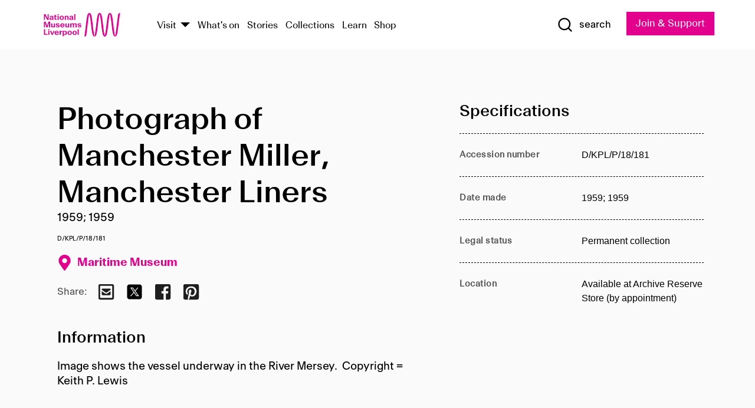

--- FILE ---
content_type: text/html; charset=utf-8
request_url: https://www.liverpoolmuseums.org.uk/artifact/photograph-of-manchester-miller-manchester-liners-0
body_size: 4774
content:
<!DOCTYPE html><html><head><meta charSet="utf-8"/><meta name="viewport" content="width=device-width"/><title>Photograph of Manchester Miller, Manchester Liners | National Museums Liverpool</title><meta name="title" content="Photograph of Manchester Miller, Manchester Liners | National Museums Liverpool"/><meta name="description" content="Image shows the vessel underway in the River Mersey. Copyright = Keith P. Lewis"/><meta name="url" content="https://www.liverpoolmuseums.org.uk/artifact/photograph-of-manchester-miller-manchester-liners-0"/><meta property="og:site_name" content="National Museums Liverpool"/><meta property="og:type" content="Artifact"/><meta property="og:url" content="https://www.liverpoolmuseums.org.uk/artifact/photograph-of-manchester-miller-manchester-liners-0"/><meta property="og:title" content="Photograph of Manchester Miller, Manchester Liners"/><meta property="og:description" content="Image shows the vessel underway in the River Mersey. Copyright = Keith P. Lewis"/><meta name="twitter:card" content="summary"/><meta name="twitter:title" content="Photograph of Manchester Miller, Manchester Liners"/><meta name="twitter:site" content="@NML_Muse"/><meta name="twitter:description" content="Image shows the vessel underway in the River Mersey. Copyright = Keith P. Lewis"/><meta name="twitter:url" content="https://content.liverpoolmuseums.org.uk/artifact/photograph-of-manchester-miller-manchester-liners-0"/><meta property="og:image" content="https://www.liverpoolmuseums.org.uk/static/media/nml-rhodamine-large.jpg"/><meta property="twitter:image" content="https://www.liverpoolmuseums.org.uk/static/media/nml-rhodamine-square.jpg"/><meta name="next-head-count" content="18"/><script src="https://code.jquery.com/jquery-3.5.1.min.js" integrity="sha256-9/aliU8dGd2tb6OSsuzixeV4y/faTqgFtohetphbbj0=" crossorigin="anonymous"></script><script>
              (function(h,o,t,j,a,r){
              h.hj=h.hj||function(){(h.hj.q=h.hj.q||[]).push(arguments)};
              h._hjSettings={hjid:3219582,hjsv:6};
              a=o.getElementsByTagName('head')[0];
              r=o.createElement('script');r.async=1;
              r.src=t+h._hjSettings.hjid+j+h._hjSettings.hjsv;
              a.appendChild(r);
              })(window,document,'https://static.hotjar.com/c/hotjar-','.js?sv=');</script><meta charSet="utf-8"/><link rel="shortcut icon" type="image/x-icon" href="/static/media/favicon.ico"/><script defer="" src="/static/polyfills/svgxuse.min.js"></script><script defer="" src="/static/polyfills/unorm.js"></script><script type="text/javascript">
              _linkedin_partner_id = "6740986";
              window._linkedin_data_partner_ids = window._linkedin_data_partner_ids || [];
              window._linkedin_data_partner_ids.push(_linkedin_partner_id);
            </script><script type="text/javascript">
              (function(l) {
                if (!l) {
                  window.lintrk = function(a, b) { window.lintrk.q.push([a, b]) };
                  window.lintrk.q = [];
                }
                var s = document.getElementsByTagName("script")[0];
                var b = document.createElement("script");
                b.type = "text/javascript";
                b.async = true;
                b.src = "https://snap.licdn.com/li.lms-analytics/insight.min.js";
                s.parentNode.insertBefore(b, s);
              })(window.lintrk);
            </script><noscript><img height="1" width="1" style="display:none" alt="" src="https://px.ads.linkedin.com/collect/?pid=6740986&amp;fmt=gif"/></noscript><link rel="preload" href="/_next/static/css/69a650e1c8d9085a.css" as="style"/><link rel="stylesheet" href="/_next/static/css/69a650e1c8d9085a.css" data-n-g=""/><noscript data-n-css=""></noscript><script defer="" nomodule="" src="/_next/static/chunks/polyfills-c67a75d1b6f99dc8.js"></script><script src="/_next/static/chunks/webpack-d1c608b21d57c472.js" defer=""></script><script src="/_next/static/chunks/framework-d5719ebbbcec5741.js" defer=""></script><script src="/_next/static/chunks/main-c52fcc867bd80df0.js" defer=""></script><script src="/_next/static/chunks/pages/_app-7f8f327192b1f6d2.js" defer=""></script><script src="/_next/static/chunks/75fc9c18-40134325ca6388e2.js" defer=""></script><script src="/_next/static/chunks/2c796e83-7ab690b33a6e2cb9.js" defer=""></script><script src="/_next/static/chunks/26770aaf-e5f75a4589951ba5.js" defer=""></script><script src="/_next/static/chunks/3b9d1622-cb3530196cc04533.js" defer=""></script><script src="/_next/static/chunks/743-6d2ab5d15195f4e7.js" defer=""></script><script src="/_next/static/chunks/853-e7cd37543176a7fa.js" defer=""></script><script src="/_next/static/chunks/278-d902f176211b92d6.js" defer=""></script><script src="/_next/static/chunks/666-3027421fdb5bb7ce.js" defer=""></script><script src="/_next/static/chunks/253-6ee1b430ae4cf66d.js" defer=""></script><script src="/_next/static/chunks/794-f3cae7ad91cb5d07.js" defer=""></script><script src="/_next/static/chunks/2-0d3590ccee6ee82f.js" defer=""></script><script src="/_next/static/chunks/259-887a894390c5e056.js" defer=""></script><script src="/_next/static/chunks/563-79256bec02dde020.js" defer=""></script><script src="/_next/static/chunks/153-4abe4a3e6b4be9e9.js" defer=""></script><script src="/_next/static/chunks/493-b61572e3b7ce598d.js" defer=""></script><script src="/_next/static/chunks/pages/drupal-2abfd4e1db51d38e.js" defer=""></script><script src="/_next/static/xqL8-smNIP-mr-hknq-wS/_buildManifest.js" defer=""></script><script src="/_next/static/xqL8-smNIP-mr-hknq-wS/_ssgManifest.js" defer=""></script><style id="__jsx-897211111">a.jsx-897211111{font-size:1.6rem;}</style><style id="__jsx-2139125512">.button--mailchimp-submit.jsx-2139125512{white-space:nowrap;}</style><style id="__jsx-4154269630">.page-transition-enter{opacity:0;-webkit-transform:translate3d(0,5px,0);-ms-transform:translate3d(0,5px,0);transform:translate3d(0,5px,0);}.page-transition-enter-active{opacity:1;-webkit-transform:translate3d(0,0,0);-ms-transform:translate3d(0,0,0);transform:translate3d(0,0,0);-webkit-transition:opacity 200ms,-webkit-transform 200ms;-webkit-transition:opacity 200ms,transform 200ms;transition:opacity 200ms,transform 200ms;}.page-transition-exit{opacity:1;}.page-transition-exit-active{opacity:0;-webkit-transition:opacity 200ms;transition:opacity 200ms;}</style></head><body><noscript><iframe title="GTM" src="https://www.googletagmanager.com/ns.html?id=GTM-TH4M7B" height="0" width="0" style="display:none;visibility:hidden"></iframe></noscript><div id="__next"><div id="all" class="jsx-4154269630"><header class="section header header--primary" role="banner"><div class="u--in u--lane"><div class="columns is-mobile is-vcentered"><div class="column is-narrow is-hidden-desktop"><button type="button" aria-controls="navi" class="burger burger--squeeze" aria-label="toggle site navigation" aria-expanded="false" data-behaviour="toggle-visibility"><div class="burger__lines" aria-hidden="true"></div><span class="visuallyhidden">toggle site navigation</span></button></div><div class="column is-narrow"><a class="nml-logo" href="/"><span class="nml-logo__small"><img src="/static/images/logos/nml-rhodamine-large.svg" alt="National Museums Liverpool - Homepage"/></span><span class="nml-logo__text vh">National Museums Liverpool</span></a></div><div class="column"><div id="navi" class=""><div class="columns is-gapless is-desktop is-vcentered"><div class="column"><nav id="nav--primary" class="nav nav--primary nav--cms" role="navigation" itemscope="" itemType="https://schema.org/SiteNavigationElement" aria-label="Primary navigation"><h2 class="">Main menu</h2><ul class="menu"><li class="menu__item menu__item--parent
            
            "><a href="/visit">Visit</a><button type="button" aria-controls="subnav" aria-haspopup="true" aria-expanded="false" aria-label="Show Venues" class="toggle toggle--arrow" data-behaviour="toggle-visibility"><span class="visuallyhidden">show venues</span></button><div class="menu__subnav search--hide" id="subnav" aria-hidden="true"><div class="u--lane"><div class="venues venues--text"><a class="venue logo" aria-label="Museum of Liverpool" href="/museum-of-liverpool">Museum of Liverpool</a><a class="venue logo" aria-label="World Museum" href="/world-museum">World Museum</a><a class="venue logo" aria-label="International Slavery Museum" href="/international-slavery-museum">International Slavery Museum</a><a class="venue logo" aria-label="Maritime Museum" href="/maritime-museum">Maritime Museum</a><a class="venue logo" aria-label="Walker Art Gallery" href="/walker-art-gallery">Walker Art Gallery</a><a class="venue logo" aria-label="Sudley House" href="/sudley-house">Sudley House</a><a class="venue logo" aria-label="Lady Lever Art Gallery" href="/lady-lever-art-gallery">Lady Lever Art Gallery</a></div></div></div></li><li class="menu__item "><a href="/whatson">What&#x27;s on</a></li><li class="menu__item "><a href="/stories">Stories</a></li><li class="menu__item "><a href="/collections">Collections</a></li><li class="menu__item "><a href="/learn/schools-home">Learn</a></li><li class="menu__item"><a href="https://national-museums-liverpool.myshopify.com">Shop</a></li></ul></nav></div><div class="column is-narrow is-hidden-touch"><button type="button" aria-controls="search" aria-expanded="false" aria-label="Show Search" class="show-search-toggle toggle" data-behaviour="toggle-visibility"><span class="toggle__icon"><svg xmlns="http://www.w3.org/2000/svg" xmlns:xlink="http://www.w3.org/1999/xlink" class="svg svg--icon" aria-hidden="true" focusable="false"><use xlink:href="/static/images/sprite.svg#glyph-search"></use></svg></span><span class="toggle__text"><span class="visuallyhidden">toggle</span>search</span></button></div></div></div></div><div class="column is-narrow"><a type="button" class="jsx-897211111 button button--special " href="/join-and-support"><span class="jsx-897211111 button__label">Join &amp; Support</span><span class="jsx-897211111 button__triangle"></span></a></div></div></div></header><main class="jsx-4154269630"><div class="page-transition-enter"><section class="section section--artifact section--alt"><div class="u--in u--lane"><div class="section__body"><div class="columns is-variable is-7 is-desktop"><div class="column"><section class="section section--alt"><div class="u--in u--lane"><div><h1 class="h--1">Photograph of Manchester Miller, Manchester Liners</h1><div class="placard__info"></div><div class="placard__uuid">D/KPL/P/18/181</div><div></div><div class="placard__info placard__info--share"></div></div><h3 class="artifact__section-header">Information</h3><div class="cms"><div class="section__intro" style="white-space:pre-wrap">Image shows the vessel underway in the River Mersey.  Copyright = Keith P. Lewis</div></div></div></section></div><div class="column is-5-desktop"><div class="artifact__accordion u--in u--lane"></div></div></div></div></div></section></div></main><footer><section class="section section--venues"><div class="u--in u--lane"><div class="venues "><a class="venue logo" aria-label="Museum of Liverpool" href="/museum-of-liverpool"><svg xmlns="http://www.w3.org/2000/svg" xmlns:xlink="http://www.w3.org/1999/xlink" class="svg svg--icon" aria-hidden="true" focusable="false"><use xlink:href="/static/images/sprite.svg#glyph-venue-ml--v"></use></svg></a><a class="venue logo" aria-label="World Museum" href="/world-museum"><svg xmlns="http://www.w3.org/2000/svg" xmlns:xlink="http://www.w3.org/1999/xlink" class="svg svg--icon" aria-hidden="true" focusable="false"><use xlink:href="/static/images/sprite.svg#glyph-venue-wm--v"></use></svg></a><a class="venue logo" aria-label="International Slavery Museum" href="/international-slavery-museum"><svg xmlns="http://www.w3.org/2000/svg" xmlns:xlink="http://www.w3.org/1999/xlink" class="svg svg--icon" aria-hidden="true" focusable="false"><use xlink:href="/static/images/sprite.svg#glyph-venue-is--v"></use></svg></a><a class="venue logo" aria-label="Maritime Museum" href="/maritime-museum"><svg xmlns="http://www.w3.org/2000/svg" xmlns:xlink="http://www.w3.org/1999/xlink" class="svg svg--icon" aria-hidden="true" focusable="false"><use xlink:href="/static/images/sprite.svg#glyph-venue-mm--v"></use></svg></a><a class="venue logo" aria-label="Walker Art Gallery" href="/walker-art-gallery"><svg xmlns="http://www.w3.org/2000/svg" xmlns:xlink="http://www.w3.org/1999/xlink" class="svg svg--icon" aria-hidden="true" focusable="false"><use xlink:href="/static/images/sprite.svg#glyph-venue-wa--v"></use></svg></a><a class="venue logo" aria-label="Sudley House" href="/sudley-house"><svg xmlns="http://www.w3.org/2000/svg" xmlns:xlink="http://www.w3.org/1999/xlink" class="svg svg--icon" aria-hidden="true" focusable="false"><use xlink:href="/static/images/sprite.svg#glyph-venue-sh--v"></use></svg></a><a class="venue logo" aria-label="Lady Lever Art Gallery" href="/lady-lever-art-gallery"><svg xmlns="http://www.w3.org/2000/svg" xmlns:xlink="http://www.w3.org/1999/xlink" class="svg svg--icon" aria-hidden="true" focusable="false"><use xlink:href="/static/images/sprite.svg#glyph-venue-ll--v"></use></svg></a></div></div></section><section class="section section--bigfoot"><div class="u--in u--lane"><div class="bigfoot"><div class="columns is-mobile is-multiline"><div class="column is-half-touch"><span class="bigfoot__heading">About</span></div><div class="column is-half-touch"><span class="bigfoot__heading">Support</span></div><div class="column is-half-touch"><span class="bigfoot__heading">Resource</span></div><div class="column is-half-touch"><span class="bigfoot__heading">Venue hire</span></div><div class="column is-4-desktop is-full-touch"><span class="bigfoot__heading">Stay in touch</span><p>Receive news about National Museums Liverpool, exhibitions, events and more.</p><fieldset class="jsx-2139125512"><legend aria-hidden="true" class="jsx-2139125512 visuallyhidden">Email Signup</legend><div class="jsx-2139125512 email-input"><label for="email-signup" class="jsx-2139125512 visuallyhidden">Email Address</label><a href="/sign-up" class="jsx-2139125512"><button type="submit" class="jsx-2139125512 button button--solid button--mailchimp-submit">Sign up</button></a></div></fieldset></div></div><div class="bigfoot__social"><div class="social-channels"><div class="columns is-centered"><div class="column is-narrow"><a href="https://www.youtube.com/user/NMLWebTeam" class="channel channel--youtube"><span class="channel__icon"><svg xmlns="http://www.w3.org/2000/svg" xmlns:xlink="http://www.w3.org/1999/xlink" class="svg svg--icon" aria-hidden="true" focusable="false"><use xlink:href="/static/images/sprite.svg#glyph-youtube"></use></svg></span><span class="channel__name">Subscribe to our YouTube Channel</span></a></div></div></div></div></div></div></section><section class="section section--colophon"><div class="u--in u--lane"><div class="colophon"><div class="columns is-mobile"><div class="column has-text-centered-touch"><p>© <!-- -->2025<!-- --> National Museums Liverpool. All rights reserved.</p></div><div class="column has-text-centered-touch is-narrow"><ul class="foot_links"><li><a href="/privacy">Privacy</a></li><li><a href="/modern-slavery-statement">Modern Slavery Statement</a></li><li><a href="/cookies">Cookies</a></li><li><a href="/accessibility">Accessibility Statement</a></li></ul></div></div></div></div></section></footer><button type="button" id="back-to-top" class="" aria-label="Back to top"><svg xmlns="http://www.w3.org/2000/svg" xmlns:xlink="http://www.w3.org/1999/xlink" class="svg svg--icon" aria-hidden="true" focusable="false"><use xlink:href="/static/images/sprite.svg#glyph-arrow-up"></use></svg></button></div></div><script id="__NEXT_DATA__" type="application/json">{"props":{"pageProps":{"data":{"type":"node--artifact","id":"e29dad36-d1b4-4562-9ef7-fe8dad3c8a72","links":{"self":{"href":"https://content.liverpoolmuseums.org.uk/jsonapi/node/artifact/e29dad36-d1b4-4562-9ef7-fe8dad3c8a72?resourceVersion=id%3A144514"},"working-copy":{"href":"https://content.liverpoolmuseums.org.uk/jsonapi/node/artifact/e29dad36-d1b4-4562-9ef7-fe8dad3c8a72?resourceVersion=rel%3Aworking-copy"}},"attributes":{"drupal_internal__nid":115536,"drupal_internal__vid":144514,"langcode":"en","revision_timestamp":"2023-05-22T01:29:48+00:00","status":true,"title":"Photograph of Manchester Miller, Manchester Liners","created":"2023-05-22T01:29:48+00:00","changed":"2025-12-07T03:38:43+00:00","promote":true,"sticky":false,"default_langcode":true,"revision_translation_affected":true,"moderation_state":null,"metatag":null,"metatag_normalized":[{"tag":"meta","attributes":{"name":"title","content":"Photograph of Manchester Miller, Manchester Liners | National Museums Liverpool"}},{"tag":"meta","attributes":{"name":"description","content":"Image shows the vessel underway in the River Mersey. Copyright = Keith P. Lewis"}},{"tag":"link","attributes":{"rel":"canonical","href":"https://www.liverpoolmuseums.org.uk/artifact/photograph-of-manchester-miller-manchester-liners-0"}},{"tag":"meta","attributes":{"property":"og:site_name","content":"National Museums Liverpool"}},{"tag":"meta","attributes":{"property":"og:type","content":"Artifact"}},{"tag":"meta","attributes":{"property":"og:url","content":"https://www.liverpoolmuseums.org.uk/artifact/photograph-of-manchester-miller-manchester-liners-0"}},{"tag":"meta","attributes":{"property":"og:title","content":"Photograph of Manchester Miller, Manchester Liners"}},{"tag":"meta","attributes":{"property":"og:description","content":"Image shows the vessel underway in the River Mersey. Copyright = Keith P. Lewis"}},{"tag":"meta","attributes":{"name":"twitter:card","content":"summary"}},{"tag":"meta","attributes":{"name":"twitter:title","content":"Photograph of Manchester Miller, Manchester Liners"}},{"tag":"meta","attributes":{"name":"twitter:site","content":"@NML_Muse"}},{"tag":"meta","attributes":{"name":"twitter:description","content":"Image shows the vessel underway in the River Mersey. Copyright = Keith P. Lewis"}},{"tag":"meta","attributes":{"name":"twitter:url","content":"https://content.liverpoolmuseums.org.uk/artifact/photograph-of-manchester-miller-manchester-liners-0"}}],"path":{"alias":"/artifact/photograph-of-manchester-miller-manchester-liners-0","pid":7455975,"langcode":"en"},"publish_on":null,"unpublish_on":null,"publish_state":null,"unpublish_state":null,"field_collector":null,"field_credit_line":null,"field_culture":null,"field_datecollected":null,"field_date_collected":"1959; 1959","field_description":"Image shows the vessel underway in the River Mersey.  Copyright = Keith P. Lewis","field_display_on":null,"field_inscription":null,"field_itemname":null,"field_legal_status":"PERMANENT COLLECTION","field_locationname":"Available at Archive Reserve Store (by appointment)","field_maker":null,"field_materials":null,"field_measurements":null,"field_meta_tags":null,"field_mimsy_id":"781060","field_note":null,"field_number":"D/KPL/P/18/181","field_on_display":true,"field_other_numbers":[],"field_other_people":[],"field_other_places":[],"field_placecollected":null,"field_placemade":null,"field_provenance":[],"field_publications":[],"field_related_events":[],"field_venue_code":"mm","field_whole_part":"ITEM"},"relationships":{"node_type":{"data":{"type":"node_type--node_type","id":"56adde85-2bce-4168-95b9-5c731d7a0706","meta":{"drupal_internal__target_id":"artifact"}},"links":{"related":{"href":"https://content.liverpoolmuseums.org.uk/jsonapi/node/artifact/e29dad36-d1b4-4562-9ef7-fe8dad3c8a72/node_type?resourceVersion=id%3A144514"},"self":{"href":"https://content.liverpoolmuseums.org.uk/jsonapi/node/artifact/e29dad36-d1b4-4562-9ef7-fe8dad3c8a72/relationships/node_type?resourceVersion=id%3A144514"}}},"revision_uid":{"data":{"type":"user--user","id":"05537a0d-b2f4-450a-b177-04d1cce7cc84","meta":{"drupal_internal__target_id":1}},"links":{"related":{"href":"https://content.liverpoolmuseums.org.uk/jsonapi/node/artifact/e29dad36-d1b4-4562-9ef7-fe8dad3c8a72/revision_uid?resourceVersion=id%3A144514"},"self":{"href":"https://content.liverpoolmuseums.org.uk/jsonapi/node/artifact/e29dad36-d1b4-4562-9ef7-fe8dad3c8a72/relationships/revision_uid?resourceVersion=id%3A144514"}}},"uid":{"data":{"type":"user--user","id":"05537a0d-b2f4-450a-b177-04d1cce7cc84","meta":{"drupal_internal__target_id":1}},"links":{"related":{"href":"https://content.liverpoolmuseums.org.uk/jsonapi/node/artifact/e29dad36-d1b4-4562-9ef7-fe8dad3c8a72/uid?resourceVersion=id%3A144514"},"self":{"href":"https://content.liverpoolmuseums.org.uk/jsonapi/node/artifact/e29dad36-d1b4-4562-9ef7-fe8dad3c8a72/relationships/uid?resourceVersion=id%3A144514"}}},"field_add_paragraph":{"data":[],"links":{"related":{"href":"https://content.liverpoolmuseums.org.uk/jsonapi/node/artifact/e29dad36-d1b4-4562-9ef7-fe8dad3c8a72/field_add_paragraph?resourceVersion=id%3A144514"},"self":{"href":"https://content.liverpoolmuseums.org.uk/jsonapi/node/artifact/e29dad36-d1b4-4562-9ef7-fe8dad3c8a72/relationships/field_add_paragraph?resourceVersion=id%3A144514"}}},"field_collections":{"data":[{"type":"node--collection","id":"25e7f19e-d684-465b-8147-80d644c06197","meta":{"drupal_internal__target_id":49506}}],"links":{"related":{"href":"https://content.liverpoolmuseums.org.uk/jsonapi/node/artifact/e29dad36-d1b4-4562-9ef7-fe8dad3c8a72/field_collections?resourceVersion=id%3A144514"},"self":{"href":"https://content.liverpoolmuseums.org.uk/jsonapi/node/artifact/e29dad36-d1b4-4562-9ef7-fe8dad3c8a72/relationships/field_collections?resourceVersion=id%3A144514"}}},"field_curated_by":{"data":null,"links":{"related":{"href":"https://content.liverpoolmuseums.org.uk/jsonapi/node/artifact/e29dad36-d1b4-4562-9ef7-fe8dad3c8a72/field_curated_by?resourceVersion=id%3A144514"},"self":{"href":"https://content.liverpoolmuseums.org.uk/jsonapi/node/artifact/e29dad36-d1b4-4562-9ef7-fe8dad3c8a72/relationships/field_curated_by?resourceVersion=id%3A144514"}}},"field_image_object":{"data":[],"links":{"related":{"href":"https://content.liverpoolmuseums.org.uk/jsonapi/node/artifact/e29dad36-d1b4-4562-9ef7-fe8dad3c8a72/field_image_object?resourceVersion=id%3A144514"},"self":{"href":"https://content.liverpoolmuseums.org.uk/jsonapi/node/artifact/e29dad36-d1b4-4562-9ef7-fe8dad3c8a72/relationships/field_image_object?resourceVersion=id%3A144514"}}},"field_interest_categories":{"data":[],"links":{"related":{"href":"https://content.liverpoolmuseums.org.uk/jsonapi/node/artifact/e29dad36-d1b4-4562-9ef7-fe8dad3c8a72/field_interest_categories?resourceVersion=id%3A144514"},"self":{"href":"https://content.liverpoolmuseums.org.uk/jsonapi/node/artifact/e29dad36-d1b4-4562-9ef7-fe8dad3c8a72/relationships/field_interest_categories?resourceVersion=id%3A144514"}}},"field_themes":{"data":[],"links":{"related":{"href":"https://content.liverpoolmuseums.org.uk/jsonapi/node/artifact/e29dad36-d1b4-4562-9ef7-fe8dad3c8a72/field_themes?resourceVersion=id%3A144514"},"self":{"href":"https://content.liverpoolmuseums.org.uk/jsonapi/node/artifact/e29dad36-d1b4-4562-9ef7-fe8dad3c8a72/relationships/field_themes?resourceVersion=id%3A144514"}}},"field_venue":{"data":{"type":"node--venue","id":"570b9ddd-7525-496c-8a04-aa462b5231ea","meta":{"drupal_internal__target_id":12}},"links":{"related":{"href":"https://content.liverpoolmuseums.org.uk/jsonapi/node/artifact/e29dad36-d1b4-4562-9ef7-fe8dad3c8a72/field_venue?resourceVersion=id%3A144514"},"self":{"href":"https://content.liverpoolmuseums.org.uk/jsonapi/node/artifact/e29dad36-d1b4-4562-9ef7-fe8dad3c8a72/relationships/field_venue?resourceVersion=id%3A144514"}}}}},"relationships":{"node_type":{"data":{"type":"node_type--node_type","id":"56adde85-2bce-4168-95b9-5c731d7a0706","meta":{"drupal_internal__target_id":"artifact"}},"links":{"related":{"href":"https://content.liverpoolmuseums.org.uk/jsonapi/node/artifact/e29dad36-d1b4-4562-9ef7-fe8dad3c8a72/node_type?resourceVersion=id%3A144514"},"self":{"href":"https://content.liverpoolmuseums.org.uk/jsonapi/node/artifact/e29dad36-d1b4-4562-9ef7-fe8dad3c8a72/relationships/node_type?resourceVersion=id%3A144514"}}},"revision_uid":{"data":{"type":"user--user","id":"05537a0d-b2f4-450a-b177-04d1cce7cc84","meta":{"drupal_internal__target_id":1}},"links":{"related":{"href":"https://content.liverpoolmuseums.org.uk/jsonapi/node/artifact/e29dad36-d1b4-4562-9ef7-fe8dad3c8a72/revision_uid?resourceVersion=id%3A144514"},"self":{"href":"https://content.liverpoolmuseums.org.uk/jsonapi/node/artifact/e29dad36-d1b4-4562-9ef7-fe8dad3c8a72/relationships/revision_uid?resourceVersion=id%3A144514"}}},"uid":{"data":{"type":"user--user","id":"05537a0d-b2f4-450a-b177-04d1cce7cc84","meta":{"drupal_internal__target_id":1}},"links":{"related":{"href":"https://content.liverpoolmuseums.org.uk/jsonapi/node/artifact/e29dad36-d1b4-4562-9ef7-fe8dad3c8a72/uid?resourceVersion=id%3A144514"},"self":{"href":"https://content.liverpoolmuseums.org.uk/jsonapi/node/artifact/e29dad36-d1b4-4562-9ef7-fe8dad3c8a72/relationships/uid?resourceVersion=id%3A144514"}}},"field_add_paragraph":{"data":[],"links":{"related":{"href":"https://content.liverpoolmuseums.org.uk/jsonapi/node/artifact/e29dad36-d1b4-4562-9ef7-fe8dad3c8a72/field_add_paragraph?resourceVersion=id%3A144514"},"self":{"href":"https://content.liverpoolmuseums.org.uk/jsonapi/node/artifact/e29dad36-d1b4-4562-9ef7-fe8dad3c8a72/relationships/field_add_paragraph?resourceVersion=id%3A144514"}}},"field_collections":{"data":[{"type":"node--collection","id":"25e7f19e-d684-465b-8147-80d644c06197","meta":{"drupal_internal__target_id":49506}}],"links":{"related":{"href":"https://content.liverpoolmuseums.org.uk/jsonapi/node/artifact/e29dad36-d1b4-4562-9ef7-fe8dad3c8a72/field_collections?resourceVersion=id%3A144514"},"self":{"href":"https://content.liverpoolmuseums.org.uk/jsonapi/node/artifact/e29dad36-d1b4-4562-9ef7-fe8dad3c8a72/relationships/field_collections?resourceVersion=id%3A144514"}}},"field_curated_by":{"data":null,"links":{"related":{"href":"https://content.liverpoolmuseums.org.uk/jsonapi/node/artifact/e29dad36-d1b4-4562-9ef7-fe8dad3c8a72/field_curated_by?resourceVersion=id%3A144514"},"self":{"href":"https://content.liverpoolmuseums.org.uk/jsonapi/node/artifact/e29dad36-d1b4-4562-9ef7-fe8dad3c8a72/relationships/field_curated_by?resourceVersion=id%3A144514"}}},"field_image_object":{"data":[],"links":{"related":{"href":"https://content.liverpoolmuseums.org.uk/jsonapi/node/artifact/e29dad36-d1b4-4562-9ef7-fe8dad3c8a72/field_image_object?resourceVersion=id%3A144514"},"self":{"href":"https://content.liverpoolmuseums.org.uk/jsonapi/node/artifact/e29dad36-d1b4-4562-9ef7-fe8dad3c8a72/relationships/field_image_object?resourceVersion=id%3A144514"}}},"field_interest_categories":{"data":[],"links":{"related":{"href":"https://content.liverpoolmuseums.org.uk/jsonapi/node/artifact/e29dad36-d1b4-4562-9ef7-fe8dad3c8a72/field_interest_categories?resourceVersion=id%3A144514"},"self":{"href":"https://content.liverpoolmuseums.org.uk/jsonapi/node/artifact/e29dad36-d1b4-4562-9ef7-fe8dad3c8a72/relationships/field_interest_categories?resourceVersion=id%3A144514"}}},"field_themes":{"data":[],"links":{"related":{"href":"https://content.liverpoolmuseums.org.uk/jsonapi/node/artifact/e29dad36-d1b4-4562-9ef7-fe8dad3c8a72/field_themes?resourceVersion=id%3A144514"},"self":{"href":"https://content.liverpoolmuseums.org.uk/jsonapi/node/artifact/e29dad36-d1b4-4562-9ef7-fe8dad3c8a72/relationships/field_themes?resourceVersion=id%3A144514"}}},"field_venue":{"data":{"type":"node--venue","id":"570b9ddd-7525-496c-8a04-aa462b5231ea","meta":{"drupal_internal__target_id":12}},"links":{"related":{"href":"https://content.liverpoolmuseums.org.uk/jsonapi/node/artifact/e29dad36-d1b4-4562-9ef7-fe8dad3c8a72/field_venue?resourceVersion=id%3A144514"},"self":{"href":"https://content.liverpoolmuseums.org.uk/jsonapi/node/artifact/e29dad36-d1b4-4562-9ef7-fe8dad3c8a72/relationships/field_venue?resourceVersion=id%3A144514"}}}},"venueRef":"570b9ddd-7525-496c-8a04-aa462b5231ea","paragraphs":[],"metatags":[{"content":"Photograph of Manchester Miller, Manchester Liners | National Museums Liverpool","name":"title"},{"content":"Image shows the vessel underway in the River Mersey. Copyright = Keith P. Lewis","name":"description"},{"name":"url","content":"https://www.liverpoolmuseums.org.uk/artifact/photograph-of-manchester-miller-manchester-liners-0"},{"content":"National Museums Liverpool","property":"og:site_name"},{"content":"Artifact","property":"og:type"},{"content":"https://www.liverpoolmuseums.org.uk/artifact/photograph-of-manchester-miller-manchester-liners-0","property":"og:url"},{"content":"Photograph of Manchester Miller, Manchester Liners","property":"og:title"},{"content":"Image shows the vessel underway in the River Mersey. Copyright = Keith P. Lewis","property":"og:description"},{"content":"summary","name":"twitter:card"},{"content":"Photograph of Manchester Miller, Manchester Liners","name":"twitter:title"},{"content":"@NML_Muse","name":"twitter:site"},{"content":"Image shows the vessel underway in the River Mersey. Copyright = Keith P. Lewis","name":"twitter:description"},{"content":"https://content.liverpoolmuseums.org.uk/artifact/photograph-of-manchester-miller-manchester-liners-0","name":"twitter:url"}]}},"page":"/drupal","query":{"reqPath":"/artifact/photograph-of-manchester-miller-manchester-liners-0","nodeType":"node--artifact"},"buildId":"xqL8-smNIP-mr-hknq-wS","isFallback":false,"customServer":true,"gip":true,"appGip":true,"scriptLoader":[]}</script></body></html>

--- FILE ---
content_type: image/svg+xml
request_url: https://www.liverpoolmuseums.org.uk/static/images/logos/nml-rhodamine-large.svg
body_size: 5038
content:
<svg xmlns="http://www.w3.org/2000/svg" viewBox="0 0 6322.26 1958.55"><defs><style>.a{fill:#e3008c;}</style></defs><path class="a" d="M6788.35,466.91a165.65,165.65,0,0,0-163.86,141.42c-34.1,230.5-87.22,629-109.85,829.94-23.67,210.09-48.14,427.33-76.93,596-26.66,156.19-50.57,355.14-66.25,390-15.66-34.9-39.57-233.84-66.24-390-28.77-168.69-53.24-385.94-76.91-596-82.65-734-128.56-971.33-284.06-971.33s-201.4,237.34-284.05,971.36c-23.66,210.09-48.12,427.33-76.91,596-19.77,115.83-38,238.57-52.52,281.62-4.43,13.14-23,13.14-27.41,0-14.51-43.05-32.76-165.8-52.53-281.63-28.79-168.69-53.25-385.94-76.92-596-82.65-734-128.55-971.33-284-971.33s-201.42,237.33-284.08,971.33c-23.67,210.09-48.13,427.34-76.92,596-26.67,156.23-50.59,355.14-66.25,390.06-15.67-34.83-39.6-233.78-66.27-390-28.8-168.68-53.27-385.94-76.94-596-82.67-734-128.59-971.33-284.1-971.33s-201.46,237.33-284.16,971.32c-19.34,171.6-102.91,836.45-125.23,987.23h0a162.75,162.75,0,0,0,161.32-141.21c32.11-240.39,87.53-676.73,104.82-830.15,23.68-210.09,48.15-427.34,77-596,19.79-115.91,38.06-238.66,52.57-281.69,4.43-13.14,23-13.14,27.41,0,14.51,43,32.78,165.79,52.57,281.7,28.79,168.69,53.27,385.93,76.93,596,82.68,734,128.6,971.33,284.12,971.33S4864,2188.13,4946.69,1454.1c23.67-210.09,48.14-427.34,76.93-596,19.77-115.83,38-238.58,52.54-281.61,4.43-13.14,23-13.14,27.4,0,14.51,43,32.76,165.78,52.53,281.61,28.79,168.69,53.25,385.93,76.92,596,82.65,734,128.55,971.36,284.06,971.36s201.39-237.32,284-971.32c23.66-210.1,48.13-427.34,76.92-596,19.77-115.83,38-238.58,52.53-281.62,4.43-13.14,23-13.14,27.41,0,14.5,43,32.76,165.79,52.53,281.62,28.78,168.69,53.24,385.93,76.91,596,82.66,734,128.56,971.33,284.06,971.33s201.42-237.32,284.08-971.32c23.67-210.1,101.24-811.48,132.81-987.23ZM554.12,810.39l-1.91-114.72h.64L732.39,1037.6H858.55V570.47H770.21V797.68l2.22,114.72h-.63L591.62,570.47H466.1V1037.6h88Zm415.43,211.32a119.83,119.83,0,0,0,39.08,19.22,166.29,166.29,0,0,0,47,6.52,183.83,183.83,0,0,0,38-3.66,125.15,125.15,0,0,0,31.3-10.79,114.54,114.54,0,0,0,25.43-17.65,98.11,98.11,0,0,0,19.06-23.83c.21,4.25.48,8.53.8,12.87s.63,8.58,1,12.71.74,7.95,1.27,11.45,1,6.51,1.43,9H1266q-2.87-10.49-4.93-21.77t-3.34-23.67q-1.27-12.39-1.59-26.54t-.31-30.34l.63-97.56q.32-39.72-10.32-67.05T1216,726.19q-19.55-17.18-48-25t-64-7.79q-35.6,0-63.55,8.58t-47.19,23.68A109.08,109.08,0,0,0,963,762.25a131.06,131.06,0,0,0-13.51,47.19h96q.32-14.61,4.29-25.11a48.17,48.17,0,0,1,11.28-17.63,45.87,45.87,0,0,1,17.64-10.65,74,74,0,0,1,23.67-3.49,67.86,67.86,0,0,1,24.15,4,42.51,42.51,0,0,1,17.64,12.39q7.15,8.43,11.12,21.3t4,30.66v10.28a878.45,878.45,0,0,0-91.83,10.22q-41.94,7.15-71.82,20.65t-45.92,34.8q-16,21.3-16,52.11v.64q0,23.19,9.53,41.31A91.62,91.62,0,0,0,969.55,1021.71Zm65.14-77.53q0-15.25,7.78-25.74t24-17.48q16.21-7,40.52-11,23.58-3.86,55.13-5.76v22.12a120.43,120.43,0,0,1-2.7,26.54,96.94,96.94,0,0,1-7.3,21.28,58.53,58.53,0,0,1-11.61,16.21,71.16,71.16,0,0,1-15.25,11.44,63.89,63.89,0,0,1-18,6.68,95.61,95.61,0,0,1-19.86,2.06,70,70,0,0,1-21.61-3.18,49.09,49.09,0,0,1-16.84-9,38.4,38.4,0,0,1-10.65-14.3,47.8,47.8,0,0,1-3.65-19.23ZM1351,928.92q0,29.25,6.2,49.74t20.5,33.52q14.29,13,38.13,19.23t58.79,6.19h42.9V967.38h-20.34a103.59,103.59,0,0,1-21.13-1.91,32.81,32.81,0,0,1-15.1-7.16q-6-5.23-9.21-14.93t-3.18-25.26V776.71h70.54V706.48h-70.54V617.19H1351v89.29h-48v70.23h48Zm342.66-222.44h-97.88V1037.6h97.88Zm0-136h-97.88v86.12h97.88Zm120.21,428.05q23.2,23.19,56.09,36.06t73.88,12.87q41.31,0,74.36-12.87t56.09-36.06q23-23.21,35.27-55.77t12.24-71.34v-.64q0-39.09-12.24-71.34a158,158,0,0,0-35.27-55.61q-23-23.36-56.09-36.22t-74.36-12.88q-41,0-73.88,12.88t-56.09,36.22a156.71,156.71,0,0,0-35.43,55.61q-12.24,32.25-12.23,71.34v.64q0,38.77,12.23,71.34A154.67,154.67,0,0,0,1813.83,998.52Zm53.71-127.75q0-26.37,4.76-47.19t14.3-35.27a66.45,66.45,0,0,1,23.84-22.25q14.3-7.78,33.68-7.78,19.07,0,33.53,7.78a64.85,64.85,0,0,1,23.83,22.25q9.36,14.46,14.3,35.27t4.92,47.19v.32q0,26.37-4.92,47.19t-14.3,35.43A63,63,0,0,1,1977.65,976q-14.48,7.63-33.53,7.63-19.38,0-33.68-7.63a64.56,64.56,0,0,1-23.84-22.24q-9.52-14.61-14.3-35.43t-4.76-47.19Zm424.95-24.15q0-20.34,3.66-35.59t11.28-25.58A47,47,0,0,1,2326.66,770q11.6-5.09,27.16-5.09,15.25,0,26.7,5.09a47.26,47.26,0,0,1,19.06,15.41q7.64,10.34,11.28,25.58t3.66,35.59v191h97.87V832.32q0-31.77-7.15-56.88t-21.76-42.74a93.44,93.44,0,0,0-36.87-26.85q-22.24-9.23-52.11-9.22a154.75,154.75,0,0,0-34.32,3.49,114.28,114.28,0,0,0-27.65,10,102.6,102.6,0,0,0-22.4,15.89,125.54,125.54,0,0,0-17.64,20.5v-40h-97.87V1037.6h97.87Zm317.23,175.09a119.88,119.88,0,0,0,39.09,19.22,166.19,166.19,0,0,0,47,6.52,183.83,183.83,0,0,0,38-3.66,125.29,125.29,0,0,0,31.3-10.79,114.71,114.71,0,0,0,25.42-17.65,98.16,98.16,0,0,0,19.07-23.83c.21,4.25.47,8.53.79,12.87s.64,8.58,1,12.71.74,7.95,1.27,11.45,1,6.51,1.43,9h92.15q-2.86-10.49-4.92-21.77t-3.34-23.67q-1.28-12.39-1.59-26.54t-.32-30.34l.64-97.56q.32-39.72-10.33-67.05t-30.19-44.48q-19.55-17.18-48-25t-64-7.79q-35.59,0-63.56,8.58t-47.18,23.68a109,109,0,0,0-30.19,36.54,130.86,130.86,0,0,0-13.51,47.19h96q.32-14.61,4.29-25.11a47.91,47.91,0,0,1,11.28-17.63,45.91,45.91,0,0,1,17.63-10.65,74.07,74.07,0,0,1,23.68-3.49,67.9,67.9,0,0,1,24.15,4,42.58,42.58,0,0,1,17.64,12.39q7.14,8.43,11.12,21.3t4,30.66v10.28a878.35,878.35,0,0,0-91.84,10.22q-41.94,7.15-71.82,20.65t-45.91,34.8q-16.05,21.3-16.05,52.11v.64q0,23.19,9.54,41.31A91.7,91.7,0,0,0,2609.72,1021.71Zm65.14-77.53q0-15.25,7.79-25.74t24-17.48q16.2-7,40.52-11c15.71-2.57,34.13-4.48,55.13-5.76v22.12a120.43,120.43,0,0,1-2.7,26.54,96.42,96.42,0,0,1-7.31,21.28,58.29,58.29,0,0,1-11.6,16.21,71.41,71.41,0,0,1-15.25,11.44,64,64,0,0,1-18,6.68,95.47,95.47,0,0,1-19.86,2.06,70,70,0,0,1-21.61-3.18,49.27,49.27,0,0,1-16.84-9,38.37,38.37,0,0,1-10.64-14.3,47.8,47.8,0,0,1-3.66-19.23Zm401.76-373.71h-97.87V1037.6h97.87ZM553.8,1463.15l-1.27-169.37h.64l114.08,367.34H770.84l111.86-367h.63l-1.58,169.05v198h95.33V1194H831.85l-107.4,361.3h-.64L614.5,1194H466.1v467.12h87.7Zm670.6,139.18q-15.27,0-26.7-5.08a46,46,0,0,1-18.91-15.41q-7.47-10.32-11.28-25.58T1163.7,1521V1330h-97.87v205q0,31.77,7.14,56.88t21.77,42.9a91.45,91.45,0,0,0,36.71,26.85q22.08,9.06,52.27,9.06a154.12,154.12,0,0,0,34.32-3.5,108.7,108.7,0,0,0,27.8-10.32,106.6,106.6,0,0,0,22.57-16.37,112.29,112.29,0,0,0,17.31-21v41.62h97.56V1330h-97.56v191a152.65,152.65,0,0,1-3.65,35.27q-3.66,15.26-11.28,25.58a47,47,0,0,1-19.22,15.41Q1240,1602.34,1224.4,1602.33Zm513.13-107.08q-15.1-12.07-36.55-20a325.55,325.55,0,0,0-48.14-13.35L1602,1451.71a157.29,157.29,0,0,1-21.29-5.88,51.53,51.53,0,0,1-15.26-8.26,34.25,34.25,0,0,1-9.21-11.28,32.23,32.23,0,0,1-3.18-14.62V1411a30.18,30.18,0,0,1,3.81-15.25,35.07,35.07,0,0,1,10.65-11.44A51.44,51.44,0,0,1,1584,1377a80.24,80.24,0,0,1,20.5-2.55,83,83,0,0,1,21.77,2.71,47.91,47.91,0,0,1,17.16,8.25,47.34,47.34,0,0,1,12.07,14.31,73.06,73.06,0,0,1,7.47,20.81h94.38q-4.46-25.1-16.68-44.33a108.62,108.62,0,0,0-31.78-32.25q-19.54-13-45.92-19.39t-58.79-6.35q-31.77,0-58.47,7.47t-46.24,21q-19.53,13.51-30.34,32.41a82.67,82.67,0,0,0-10.81,41.79v.63a91.73,91.73,0,0,0,7,36.39,83.79,83.79,0,0,0,20.34,28.76q13.35,12.39,32.73,21.29a205.19,205.19,0,0,0,43.54,14l52.43,10.49a199.77,199.77,0,0,1,24.94,6.19,80,80,0,0,1,19.07,8.74,35.47,35.47,0,0,1,11.76,12.08q4,7,4,17.16v.63a32.74,32.74,0,0,1-1.9,11.28,28.76,28.76,0,0,1-5.41,9.22,38.46,38.46,0,0,1-8.58,7.15,51.57,51.57,0,0,1-11.44,5.25,86,86,0,0,1-13.82,3.17,104.77,104.77,0,0,1-15.41,1.11,91.19,91.19,0,0,1-26.06-3.49,59.52,59.52,0,0,1-20.34-10.33,52.37,52.37,0,0,1-14-17.32,87.3,87.3,0,0,1-7.94-24.15h-94.38a117.1,117.1,0,0,0,14.77,45.76,111.54,111.54,0,0,0,32.42,35.27q20.49,14.63,49.25,22.72t65.3,8.11q34,0,62-7.48t48-21.28a100.44,100.44,0,0,0,31.15-33.68q11.11-19.86,11.12-44.65v-.64q0-22.24-8.11-39.08A82.48,82.48,0,0,0,1737.53,1495.25Zm379.82,145.06a136.19,136.19,0,0,0,35.28-34.8,146.6,146.6,0,0,0,20.49-43.53h-95.65a65.53,65.53,0,0,1-25.9,34.48,65.77,65.77,0,0,1-20.33,8.9,99,99,0,0,1-25,3q-19.38,0-34.79-7.46a68.62,68.62,0,0,1-25.9-21.93q-10.49-14.46-15.89-35.75a157.65,157.65,0,0,1-4.12-26.37h252v-.32q1.59-42.27-8.74-78.49t-32.25-62.92q-21.93-26.7-55.77-41.78t-79-15.1q-37.5,0-69.75,12.24a162.34,162.34,0,0,0-55.93,35.1q-23.67,22.89-37,55.3t-13.34,72.77v.64q0,39.4,12.23,72a157.11,157.11,0,0,0,35.27,55.93q23,23.35,56.09,36.06t74.68,12.72q35.27,0,63.55-8T2117.35,1640.31Zm-172.39-236a59.84,59.84,0,0,1,25-20.33,81.5,81.5,0,0,1,32.57-6.36,75.57,75.57,0,0,1,30.82,6,69.85,69.85,0,0,1,23.36,16.53,71.45,71.45,0,0,1,14.93,25.73,122,122,0,0,1,6.2,33.37v.31H1926.16a151.67,151.67,0,0,1,3.23-19.38Q1934.79,1418.34,1945,1404.36Zm519.65,256.76h97.55V1330h-97.55v191q0,20-3.66,35.27t-11.28,25.58a47,47,0,0,1-19.22,15.41q-11.61,5.09-27.17,5.08-15.26,0-26.7-5.08a46,46,0,0,1-18.9-15.41q-7.47-10.32-11.29-25.58t-3.81-35.27V1330h-97.87v205q0,31.77,7.15,56.88t21.76,42.9a91.52,91.52,0,0,0,36.71,26.85q22.08,9.06,52.27,9.06a154.12,154.12,0,0,0,34.32-3.5,108.78,108.78,0,0,0,27.81-10.32,106.79,106.79,0,0,0,22.56-16.37,112.73,112.73,0,0,0,17.32-21Zm404.29,0h97.88V1470.46a152,152,0,0,1,3.49-34.16q3.49-15.09,10.65-25.74a47.17,47.17,0,0,1,18.9-16.36q11.76-5.73,28-5.72,15.55,0,27,5.08a47.19,47.19,0,0,1,19.06,15.41q7.63,10.33,11.29,25.58t3.65,35.59v191h97.56V1455.84q0-31.77-7-56.87t-21.61-42.75a93.54,93.54,0,0,0-36.87-26.85q-22.24-9.21-52.43-9.22a167,167,0,0,0-34.63,3.5,120.29,120.29,0,0,0-31.31,11.28,125.16,125.16,0,0,0-27.17,19.38,126.56,126.56,0,0,0-21.92,27.49,105.19,105.19,0,0,0-15.89-26.37,89.4,89.4,0,0,0-22.72-19.39,104.9,104.9,0,0,0-29.71-11.91,168.4,168.4,0,0,0-70.55-.48,114.17,114.17,0,0,0-27.65,10,102.4,102.4,0,0,0-22.4,15.89,124.51,124.51,0,0,0-17.63,20.49v-40H2649v331.11h97.88v-191q0-20.33,3.65-35.59t11.28-25.58a47,47,0,0,1,19.23-15.41q11.6-5.07,27.17-5.08,15.26,0,26.69,5.08A47.29,47.29,0,0,1,2854,1409q7.62,10.33,11.28,25.58t3.65,35.59v191Zm689.19-136.95a82.62,82.62,0,0,0-23.2-28.92q-15.1-12.07-36.55-20a325.55,325.55,0,0,0-48.14-13.35l-50.84-10.17a157.29,157.29,0,0,1-21.29-5.88,51.53,51.53,0,0,1-15.26-8.26,34.25,34.25,0,0,1-9.21-11.28,32.23,32.23,0,0,1-3.18-14.62V1411a30.08,30.08,0,0,1,3.82-15.25,34.93,34.93,0,0,1,10.64-11.44,51.44,51.44,0,0,1,16.52-7.31,80.3,80.3,0,0,1,20.5-2.55,83,83,0,0,1,21.77,2.71,47.91,47.91,0,0,1,17.16,8.25,47.06,47.06,0,0,1,12.07,14.31,73.06,73.06,0,0,1,7.47,20.81h94.38q-4.45-25.1-16.68-44.33a108.5,108.5,0,0,0-31.78-32.25q-19.54-13-45.92-19.39t-58.79-6.35q-31.77,0-58.47,7.47t-46.23,21q-19.55,13.51-30.35,32.41a82.66,82.66,0,0,0-10.8,41.79v.63q0,20,7,36.39a83.93,83.93,0,0,0,20.34,28.76q13.35,12.39,32.73,21.29a205.37,205.37,0,0,0,43.54,14l52.43,10.49a199.94,199.94,0,0,1,24.95,6.19,80.11,80.11,0,0,1,19.06,8.74,35.47,35.47,0,0,1,11.76,12.08q4,7,4,17.16v.63a32.74,32.74,0,0,1-1.9,11.28,28.58,28.58,0,0,1-5.41,9.22,38.46,38.46,0,0,1-8.58,7.15,51.57,51.57,0,0,1-11.44,5.25,86,86,0,0,1-13.82,3.17,104.77,104.77,0,0,1-15.41,1.11,91.24,91.24,0,0,1-26.06-3.49,59.52,59.52,0,0,1-20.34-10.33,52.37,52.37,0,0,1-14-17.32,87.3,87.3,0,0,1-7.94-24.15h-94.38a117.1,117.1,0,0,0,14.77,45.76,111.54,111.54,0,0,0,32.42,35.27q20.49,14.63,49.25,22.72T3414,1671q34,0,62-7.48t48-21.28a100.44,100.44,0,0,0,31.15-33.68q11.11-19.86,11.12-44.65v-.64Q3566.19,1541,3558.09,1524.17ZM567.47,1817.52H466.1v467.13H765.39v-76.9H567.47Zm254.79,467.13h97.87V1953.53H822.26Zm0-381h97.87v-86.12H822.26Zm338.47,288.19-86.8-238.3H970.66l130.92,331.12h103.6l130.6-331.12H1249Zm497.6-193.18q-21.93-26.7-55.77-41.78t-79-15.1q-37.5,0-69.75,12.24a162.12,162.12,0,0,0-55.93,35.11q-23.67,22.88-37,55.29t-13.35,72.78v.63q0,39.41,12.24,72a157.15,157.15,0,0,0,35.27,55.92q23,23.36,56.08,36.07t74.68,12.71q35.28,0,63.56-7.94t49.73-22.72a136.15,136.15,0,0,0,35.27-34.8,146.32,146.32,0,0,0,20.5-43.54h-95.65a65.57,65.57,0,0,1-25.9,34.48,65.59,65.59,0,0,1-20.34,8.9,98.81,98.81,0,0,1-24.94,3q-19.39,0-34.8-7.47a68.52,68.52,0,0,1-25.9-21.93q-10.48-14.46-15.89-35.74a159,159,0,0,1-4.12-26.38h252v-.32q1.58-42.26-8.74-78.49T1658.33,1998.65Zm-58.79,84.53H1447.9a152.84,152.84,0,0,1,3.23-19.38q5.4-21.93,15.58-35.92a59.88,59.88,0,0,1,24.94-20.33,81.71,81.71,0,0,1,32.57-6.35,75.62,75.62,0,0,1,30.83,6,70,70,0,0,1,23.35,16.53,71.6,71.6,0,0,1,14.94,25.74,122.35,122.35,0,0,1,6.2,33.36Zm331.58-128.53a105.14,105.14,0,0,0-29.55,16.2,109.49,109.49,0,0,0-22.72,24.15,151.13,151.13,0,0,0-15.89,29.71v-71.18h-96v331.12h97.87V2125.44q0-23.82,6-39.87t17.16-25.75a65.52,65.52,0,0,1,26.85-13.82,138.41,138.41,0,0,1,35.11-4.13h22.56v-93.11h-6A104.09,104.09,0,0,0,1931.12,1954.65Zm423.27,68.63a159.46,159.46,0,0,0-23.51-34.48,137.63,137.63,0,0,0-29.71-25,135.25,135.25,0,0,0-34-15.09,132.68,132.68,0,0,0-36.54-5.08,151.83,151.83,0,0,0-35.75,4,124,124,0,0,0-29.87,11.28,104.38,104.38,0,0,0-23.68,17.32,100.32,100.32,0,0,0-17.15,22.4v-45.12h-97.88V2407h97.88V2239.53a107,107,0,0,0,17.15,22.24,101.44,101.44,0,0,0,23.68,17.48,123.52,123.52,0,0,0,29.87,11.27,151.29,151.29,0,0,0,35.75,4,133.29,133.29,0,0,0,36.38-5.08,134.75,134.75,0,0,0,34.17-15.1,137.58,137.58,0,0,0,29.71-24.94,159.46,159.46,0,0,0,23.51-34.48,188.28,188.28,0,0,0,15.57-43.54,229.65,229.65,0,0,0,5.56-52v-.64a229.07,229.07,0,0,0-5.56-52.11A188.81,188.81,0,0,0,2354.39,2023.28Zm-81.51,96.13a209,209,0,0,1-2.38,32.57,128.84,128.84,0,0,1-7.31,27.48,102.3,102.3,0,0,1-11.6,21.77,70.07,70.07,0,0,1-14.93,15.57,66.67,66.67,0,0,1-18.27,9.69,66,66,0,0,1-42.43,0,66.81,66.81,0,0,1-33.68-25.26,93.1,93.1,0,0,1-11.28-21.77,149.57,149.57,0,0,1-7.15-27.48,195.76,195.76,0,0,1-2.54-32.57v-.64a194.4,194.4,0,0,1,2.54-32.89,150.84,150.84,0,0,1,7.15-27.17,93.42,93.42,0,0,1,11.28-21.76,68.33,68.33,0,0,1,15.09-15.58,70,70,0,0,1,18.43-9.69,64,64,0,0,1,21.14-3.49,64.93,64.93,0,0,1,21.45,3.49,67.49,67.49,0,0,1,18.27,9.69,70.13,70.13,0,0,1,14.93,15.58,102.7,102.7,0,0,1,11.6,21.76,129.47,129.47,0,0,1,7.31,27.17,207.54,207.54,0,0,1,2.38,32.89ZM2737,1990.87q-23-23.36-56.08-36.22t-74.36-12.88q-41,0-73.89,12.88t-56.08,36.22a156.73,156.73,0,0,0-35.44,55.61q-12.23,32.25-12.23,71.34v.64q0,38.76,12.23,71.34t35.44,55.76q23.19,23.21,56.08,36.07t73.89,12.87q41.31,0,74.36-12.87t56.08-36.07q23-23.19,35.27-55.76t12.24-71.34v-.64q0-39.09-12.24-71.34A157.73,157.73,0,0,0,2737,1990.87Zm-53.54,127.27q0,26.37-4.93,47.18t-14.3,35.44a63.05,63.05,0,0,1-23.83,22.24q-14.46,7.62-33.53,7.63-19.38,0-33.68-7.63a64.61,64.61,0,0,1-23.83-22.24q-9.54-14.61-14.3-35.44t-4.77-47.18v-.32q0-26.37,4.77-47.19t14.3-35.27a66.42,66.42,0,0,1,23.83-22.25q14.29-7.78,33.68-7.78,19.08,0,33.53,7.78a64.77,64.77,0,0,1,23.83,22.25q9.38,14.46,14.3,35.27t4.93,47.19Zm462.83-127.27q-23-23.36-56.09-36.22t-74.36-12.88q-41,0-73.88,12.88t-56.08,36.22a156.73,156.73,0,0,0-35.44,55.61q-12.23,32.25-12.23,71.34v.64q0,38.76,12.23,71.34t35.44,55.76q23.19,23.21,56.08,36.07t73.88,12.87q41.31,0,74.36-12.87t56.09-36.07q23-23.19,35.27-55.76t12.24-71.34v-.64q0-39.09-12.24-71.34A157.73,157.73,0,0,0,3146.27,1990.87Zm-53.54,127.27q0,26.37-4.93,47.18t-14.3,35.44a63.05,63.05,0,0,1-23.83,22.24q-14.46,7.62-33.53,7.63-19.38,0-33.68-7.63a64.61,64.61,0,0,1-23.83-22.24q-9.54-14.61-14.3-35.44t-4.77-47.18v-.32q0-26.37,4.77-47.19t14.3-35.27a66.42,66.42,0,0,1,23.83-22.25q14.29-7.78,33.68-7.78,19.08,0,33.53,7.78a64.77,64.77,0,0,1,23.83,22.25q9.38,14.46,14.3,35.27t4.93,47.19Zm168.73,166.51h97.88V1817.52h-97.88Z" transform="translate(-466.1 -466.91)"/></svg>

--- FILE ---
content_type: application/javascript; charset=UTF-8
request_url: https://www.liverpoolmuseums.org.uk/_next/static/chunks/pages/index-2d3b3ee95c6e3e42.js
body_size: 3180
content:
(self.webpackChunk_N_E=self.webpackChunk_N_E||[]).push([[405],{36646:function(e,t,n){"use strict";var i=n(67294),a=n(9008),r=n.n(a),o=n(85893);t.Z=function(e){var t=e.tags,n=e.image,a=e.title;return(0,o.jsxs)(r(),{children:[a&&(0,o.jsx)("title",{children:"".concat(a," | National Museums Liverpool")}),!a&&(0,o.jsx)("title",{children:"National Museums Liverpool"}),t.map((function(e){return function(e){return"twitter:image"===e.property||"og:image"===e.property?(0,o.jsx)(i.Fragment,{}):e.name?(0,o.jsx)("meta",{name:e.name,content:e.content},e.name):(0,o.jsx)("meta",{property:e.property,content:e.content},e.property)}(e)})),n&&(0,o.jsxs)(i.Fragment,{children:[(0,o.jsx)("meta",{property:"og:image",content:n},"og:image"),(0,o.jsx)("meta",{property:"twitter:image",content:n},"twitter:image")]}),!n&&(0,o.jsxs)(i.Fragment,{children:[(0,o.jsx)("meta",{property:"og:image",content:"https://www.liverpoolmuseums.org.uk/static/media/nml-rhodamine-large.jpg"},"og:image"),(0,o.jsx)("meta",{property:"twitter:image",content:"https://www.liverpoolmuseums.org.uk/static/media/nml-rhodamine-square.jpg"},"twitter:image")]})]})}},78e3:function(e,t,n){"use strict";Object.defineProperty(t,"__esModule",{value:!0}),t.AmpStateContext=void 0;var i=(0,n(92648).Z)(n(67294)).default.createContext({});t.AmpStateContext=i},9470:function(e,t){"use strict";Object.defineProperty(t,"__esModule",{value:!0}),t.isInAmpMode=function(){var e=arguments.length>0&&void 0!==arguments[0]?arguments[0]:{},t=e.ampFirst,n=void 0!==t&&t,i=e.hybrid,a=void 0!==i&&i,r=e.hasQuery,o=void 0!==r&&r;return n||a&&o}},72717:function(e,t,n){"use strict";Object.defineProperty(t,"__esModule",{value:!0}),t.defaultHead=l,t.default=void 0;var i=n(6495).Z,a=n(92648).Z,r=(0,n(91598).Z)(n(67294)),o=a(n(11585)),d=n(78e3),u=n(15850),s=n(9470);n(99475);function l(){var e=arguments.length>0&&void 0!==arguments[0]&&arguments[0],t=[r.default.createElement("meta",{charSet:"utf-8"})];return e||t.push(r.default.createElement("meta",{name:"viewport",content:"width=device-width"})),t}function c(e,t){return"string"===typeof t||"number"===typeof t?e:t.type===r.default.Fragment?e.concat(r.default.Children.toArray(t.props.children).reduce((function(e,t){return"string"===typeof t||"number"===typeof t?e:e.concat(t)}),[])):e.concat(t)}var f=["name","httpEquiv","charSet","itemProp"];function _(e,t){var n=t.inAmpMode;return e.reduce(c,[]).reverse().concat(l(n).reverse()).filter(function(){var e=new Set,t=new Set,n=new Set,i={};return function(a){var r=!0,o=!1;if(a.key&&"number"!==typeof a.key&&a.key.indexOf("$")>0){o=!0;var d=a.key.slice(a.key.indexOf("$")+1);e.has(d)?r=!1:e.add(d)}switch(a.type){case"title":case"base":t.has(a.type)?r=!1:t.add(a.type);break;case"meta":for(var u=0,s=f.length;u<s;u++){var l=f[u];if(a.props.hasOwnProperty(l))if("charSet"===l)n.has(l)?r=!1:n.add(l);else{var c=a.props[l],_=i[l]||new Set;"name"===l&&o||!_.has(c)?(_.add(c),i[l]=_):r=!1}}}return r}}()).reverse().map((function(e,t){var a=e.key||t;if(!n&&"link"===e.type&&e.props.href&&["https://fonts.googleapis.com/css","https://use.typekit.net/"].some((function(t){return e.props.href.startsWith(t)}))){var o=i({},e.props||{});return o["data-href"]=o.href,o.href=void 0,o["data-optimized-fonts"]=!0,r.default.cloneElement(e,o)}return r.default.cloneElement(e,{key:a})}))}var m=function(e){var t=e.children,n=r.useContext(d.AmpStateContext),i=r.useContext(u.HeadManagerContext);return r.default.createElement(o.default,{reduceComponentsToState:_,headManager:i,inAmpMode:s.isInAmpMode(n)},t)};t.default=m,("function"===typeof t.default||"object"===typeof t.default&&null!==t.default)&&"undefined"===typeof t.default.__esModule&&(Object.defineProperty(t.default,"__esModule",{value:!0}),Object.assign(t.default,t),e.exports=t.default)},11585:function(e,t,n){"use strict";Object.defineProperty(t,"__esModule",{value:!0}),t.default=function(e){var t=e.headManager,n=e.reduceComponentsToState;function d(){if(t&&t.mountedInstances){var a=i.Children.toArray(Array.from(t.mountedInstances).filter(Boolean));t.updateHead(n(a,e))}}if(a){var u;null==t||null==(u=t.mountedInstances)||u.add(e.children),d()}return r((function(){var n;return null==t||null==(n=t.mountedInstances)||n.add(e.children),function(){var n;null==t||null==(n=t.mountedInstances)||n.delete(e.children)}})),r((function(){return t&&(t._pendingUpdate=d),function(){t&&(t._pendingUpdate=d)}})),o((function(){return t&&t._pendingUpdate&&(t._pendingUpdate(),t._pendingUpdate=null),function(){t&&t._pendingUpdate&&(t._pendingUpdate(),t._pendingUpdate=null)}})),null};var i=(0,n(91598).Z)(n(67294));var a=!1,r=a?function(){}:i.useLayoutEffect,o=a?function(){}:i.useEffect},83738:function(e,t,n){"use strict";n.r(t),n.d(t,{default:function(){return b}});var i=n(16835),a=n(50029),r=n(87794),o=n.n(r),d=n(67294),u=n(75665),s=n(27141),l=n(51104),c=n(36646),f=n(41664),_=n.n(f),m=n(77288),p=n(31749),g=n(85893),w=function(e){var t,n,i=e.data,a=e.modifiers,r=null!==i&&void 0!==i&&i.field_big_wow_background_colour?i.field_big_wow_background_colour.toLowerCase():"white",o=null!==i&&void 0!==i&&i.field_big_wow_cta_colour?i.field_big_wow_cta_colour.toLowerCase():"rhodamine",u=(null===i||void 0===i?void 0:i.field_big_wow_width)&&"full"===i.field_big_wow_width,s=i.field_full_width_grey_filter,c=a.map((function(e){return"bigwow--".concat(e)}));u?(c.push("bigwow--full-width"),c.push("cta--".concat(o))):c.push("bg--".concat(r)),s&&c.push("bigwow--full-width-grey-filter");var f=(0,d.useState)(!1),w=f[0],h=f[1],v=function(){window.matchMedia("(max-width: 740px)").matches&&!w?h(!0):h(!1)};return(0,d.useEffect)((function(){v(),window.addEventListener("resize",(function(){return v()}))}),[]),(0,g.jsxs)("div",{className:"bigwow ".concat(c.join(" ")),children:[(0,g.jsx)("div",{className:"u--in u--lane",children:(0,g.jsxs)("div",{className:"bigwow__info",children:[i.field_big_wow_date&&!u&&(0,g.jsx)("div",{className:"bigwow__date",children:(0,g.jsx)(m.Z,{start:i.field_big_wow_date.value,end:i.field_big_wow_date.end_value})}),i.field_big_wow_heading&&(0,g.jsx)("h1",{className:"bigwow__heading",children:(0,g.jsx)(_(),{href:i.field_big_wow_heading_link.url,children:(0,g.jsx)("a",{children:i.field_big_wow_heading})})}),i.field_big_wow_description&&(0,g.jsx)("p",{className:"bigwow__description",children:i.field_big_wow_description}),(0,g.jsx)("div",{className:"bigwow__actions",children:(0,g.jsxs)("div",{className:"button-set button-set--split button-set--".concat(i.field_button_theme),children:[(0,l.PH)(i,"field_action_link"),(null===(t=i.field_action_link_2)||void 0===t?void 0:t.title)&&(null===i||void 0===i||null===(n=i.field_action_link_2)||void 0===n?void 0:n.url)&&(0,g.jsx)(p.Z,{buttonText:i.field_action_link_2.title,direction:"right",modifiers:["big","border"],route:i.field_action_link_2.url})]})})]})}),w&&i.field_mobile_image_url&&(0,g.jsx)("div",{className:"bigwow__media",children:(0,g.jsx)("div",{className:"bigwow__bg-image",style:{backgroundImage:'url("'.concat((0,l.e6)(i.field_mobile_image_url,"1:1"),'")')}})}),(!w||!i.field_mobile_image_url)&&i.field_media_image_url&&(0,g.jsx)("div",{className:"bigwow__media",children:(0,g.jsx)("div",{className:"bigwow__bg-image",style:{backgroundImage:'url("'.concat((0,l.e6)(i.field_media_image_url,u?"16:9":"1:1"),'")')}})}),(!w||!i.field_mobile_image_url)&&i.field_media_video_url&&(0,g.jsx)("div",{className:"bigwow__media bigwow__media--video",children:(0,g.jsx)("div",{className:"bigwow__bg-image bigwow__bg-image--video",children:(0,g.jsx)("video",{autoPlay:!0,loop:!0,muted:!0,playsInline:!0,children:(0,g.jsx)("source",{src:i.field_media_video_url,type:"video/mp4"})})})})]})},h=n(23495),v=function(e){var t=e.statusCode,n=e.data,i=e.paragraphs,a=e.metatags;return t?(0,g.jsx)(u.default,{statusCode:t}):((0,d.useEffect)((function(){return(0,s.xZ)(),document.querySelector("body").classList.add("is-page--homepage"),function(){return document.querySelector("body").classList.remove("is-page--homepage")}}),[]),(0,g.jsxs)(d.Fragment,{children:[a&&(0,g.jsx)(c.Z,{tags:a,image:(0,l.e6)(n.attributes.field_media_image_url,"4:3")}),n&&(0,g.jsx)("section",{className:"section section--bigwow",children:(0,g.jsx)(w,{modifiers:["light","corner"],data:n.attributes})}),i&&i.length>0&&i.map((function(e){return(0,g.jsx)(h.Z,{type:e.type,id:e.id},e.id)}))]}))};v.getInitialProps=(0,a.Z)(o().mark((function e(){var t,n,a,r,d,u;return o().wrap((function(e){for(;;)switch(e.prev=e.next){case 0:return"/home",e.next=3,(0,l.EJ)("/home");case 3:if(!(t=e.sent).data){e.next=7;break}return n=t.data,a=t.paragraphs,r=t.metatags,e.abrupt("return",{data:n,paragraphs:a,metatags:r});case 7:return d=(0,i.Z)(t,1),u=d[0],e.abrupt("return",{statusCode:u});case 9:case"end":return e.stop()}}),e)})));var b=v},27141:function(e,t,n){"use strict";n.d(t,{xZ:function(){return d}});var i=n(50542),a=n(36808),r=n.n(a),o=function(e){var t=window.location.pathname;e&&(t=e),i.ZP.set({page:t}),i.ZP.pageview(t)},d=function(e){var t=r().get("CookieConsent");window.GA_INITIALIZED||"true"!==t?window.GA_INITIALIZED&&"true"===t&&o(e):(i.ZP.initialize("UA-607984-1"),window.GA_INITIALIZED=!0,o(e))}},75557:function(e,t,n){(window.__NEXT_P=window.__NEXT_P||[]).push(["/",function(){return n(83738)}])},9008:function(e,t,n){e.exports=n(72717)}},function(e){e.O(0,[885,634,982,596,743,853,278,666,253,794,2,259,563,774,888,179],(function(){return t=75557,e(e.s=t);var t}));var t=e.O();_N_E=t}]);

--- FILE ---
content_type: application/javascript; charset=UTF-8
request_url: https://www.liverpoolmuseums.org.uk/_next/static/xqL8-smNIP-mr-hknq-wS/_buildManifest.js
body_size: 707
content:
self.__BUILD_MANIFEST=function(s,c,a,t,e,n,i,d,r,u,f,o,h,b,j){return{__rewrites:{beforeFiles:[],afterFiles:[],fallback:[]},"/":[a,r,u,f,s,c,t,n,i,o,e,d,h,"static/chunks/pages/index-2d3b3ee95c6e3e42.js"],"/_error":[a,s,t,e,"static/chunks/pages/_error-289c715a93f7fba4.js"],"/collections":[a,r,u,f,s,c,t,n,i,o,e,d,h,b,"static/chunks/pages/collections-848c326443561185.js"],"/collections-and-objects":[a,s,t,n,e,d,j,"static/chunks/pages/collections-and-objects-2d932d4535f39f53.js"],"/contact":[s,c,n,i,"static/chunks/pages/contact-d0b670d3e275716b.js"],"/content-by-author":[a,s,t,n,"static/chunks/117-79acb50057894e8e.js",e,"static/chunks/pages/content-by-author-3be62235a3e38626.js"],"/drupal":[a,r,u,f,s,c,t,n,i,o,e,d,h,j,b,"static/chunks/pages/drupal-2abfd4e1db51d38e.js"],"/edit-profile":[a,s,t,e,"static/chunks/pages/edit-profile-57c729122d12c42d.js"],"/login":[s,c,"static/chunks/pages/login-e299f86c81c4f7aa.js"],"/my-account":[a,r,u,f,s,c,t,i,o,e,d,h,"static/chunks/pages/my-account-b072384e26d52af1.js"],"/password-reset":[s,c,"static/chunks/pages/password-reset-1c718337af7d358a.js"],"/register":[c,n,i,"static/chunks/pages/register-03b96c6817b230e3.js"],"/request-password-reset":[s,c,"static/chunks/pages/request-password-reset-cf13d041ca7c6bab.js"],"/search":[a,s,t,n,"static/chunks/322-68cbc5588b68e66e.js",e,"static/chunks/pages/search-48813d7666955ddb.js"],"/signup":[s,c,"static/chunks/pages/signup-a5cbb9b7f84c5690.js"],sortedPages:["/","/_app","/_error","/collections","/collections-and-objects","/contact","/content-by-author","/drupal","/edit-profile","/login","/my-account","/password-reset","/register","/request-password-reset","/search","/signup"]}}("static/chunks/743-6d2ab5d15195f4e7.js","static/chunks/853-e7cd37543176a7fa.js","static/chunks/75fc9c18-40134325ca6388e2.js","static/chunks/278-d902f176211b92d6.js","static/chunks/2-0d3590ccee6ee82f.js","static/chunks/666-3027421fdb5bb7ce.js","static/chunks/253-6ee1b430ae4cf66d.js","static/chunks/259-887a894390c5e056.js","static/chunks/2c796e83-7ab690b33a6e2cb9.js","static/chunks/26770aaf-e5f75a4589951ba5.js","static/chunks/3b9d1622-cb3530196cc04533.js","static/chunks/794-f3cae7ad91cb5d07.js","static/chunks/563-79256bec02dde020.js","static/chunks/493-b61572e3b7ce598d.js","static/chunks/153-4abe4a3e6b4be9e9.js"),self.__BUILD_MANIFEST_CB&&self.__BUILD_MANIFEST_CB();

--- FILE ---
content_type: application/javascript; charset=UTF-8
request_url: https://www.liverpoolmuseums.org.uk/_next/static/chunks/563-79256bec02dde020.js
body_size: 38468
content:
(self.webpackChunk_N_E=self.webpackChunk_N_E||[]).push([[563],{54566:function(e,t,n){"use strict";var a=n(67294),i=n(83253),l=n.n(i),s=n(85893),r=function(e){var t=e.modalOpen,n=e.handleCloseModal,i=e.submissionSuccessful,r=e.successTitle,o=e.successMessage,c=e.failedTitle,d=e.failedMessage;return(0,s.jsxs)(l(),{isOpen:t,onRequestClose:n,overlayClassName:"webform-modal__overlay",className:"webform-modal",contentLabel:"webform Form Successfully Submitted",ariaHideApp:!1,children:[(0,s.jsxs)("div",{className:"webform-modal__header ".concat(i?"webform-modal__header--success":"webform-modal__header--failed"),children:[i&&(0,s.jsx)("div",{className:"webform-modal__icon",style:{backgroundImage:"url(/static/images/icons/success-icon.svg)"}}),!i&&(0,s.jsx)("div",{className:"webform-modal__icon",style:{backgroundImage:"url(/static/images/icons/failed-icon.svg)"}})]}),(0,s.jsxs)("div",{className:"webform-modal__text-wrapper",children:[i&&(0,s.jsxs)(a.Fragment,{children:[(0,s.jsx)("h2",{className:"h--2 webform-modal__title",children:r}),(0,s.jsx)("p",{className:"webform-modal__text",children:o})]}),!i&&(0,s.jsxs)(a.Fragment,{children:[(0,s.jsx)("h2",{className:"h--2 webform-modal__title",children:c}),(0,s.jsx)("p",{className:"webform-modal__text",children:d})]}),(0,s.jsx)("button",{type:"button",className:"button button--solid webform-modal__close-btn",onClick:n,children:"Okay"})]})]})};t.Z=r,r.defaultProps={successTitle:"Submission Sent!",successMessage:"Thank you - your submission has been successfully received.",failedTitle:"Oops! Something went wrong.",failedMessage:"Please try again later or reaching out to us directly via social media or email."}},23495:function(e,t,n){"use strict";n.d(t,{Z:function(){return Vt}});var a=n(67294),i=n(33082),l=n.n(i),s=n(11373),r=n(11163),o=n.n(r),c=n(76743),d=n(63144),u=n.n(d),_=n(51104),h=n(2035),f=n(12353),m=n(12339),p=n(76265),v=n(85893),x=function(e){var t=e.id,n=e.handleAnchor,i=e.venueName,l=e.themeName,s=(0,r.useRouter)(),o=(0,a.useState)(null),d=o[0],x=o[1],g=(0,a.useState)(null),b=g[0],j=g[1],y=(0,a.useState)(!1),N=y[0],w=y[1],k=(0,a.useState)("standard"),S=k[0],T=k[1],Z=(0,a.useState)(""),M=Z[0],O=Z[1];return(0,a.useEffect)((function(){var e,a="".concat("https://content.liverpoolmuseums.org.uk","/jsonapi/paragraph/grid/").concat(t),r=(0,_.gj)(s,"preview_token");(r=null!==(e=r)&&void 0!==e&&e[0]?r[0].value:null)&&(a+="/".concat(r)),a+="?include=field_collection",(0,_.OY)(a).then((function(e){var t=e.data.attributes,a=t.field_total_items;switch(n&&n((0,_.sz)(t.field_grid_type,!0),t,e.data.id),t.field_background_image_url&&(t.bgStyle={backgroundImage:"url('".concat((0,_.e6)(t.field_background_image_url),"')")}),("dark"===t.field_featured_blocks_theme||t.field_add_background_colour)&&O("section--accent"),x(t),t.field_grid_type){case"What's On":var s="";i&&(s='%20AND%20ss_field_venue_name:"'.concat(i,'"')),(0,h.px)(a,0,s).then((function(e){j(e.response.docs),T("whats-on"),w(!0)}));break;case"News":(0,h.aL)(a).then((function(e){j(e.data),T("news-post"),w(!0)}));break;case"Blog":(0,h.J$)(a).then((function(e){j(e.data),T("news-post"),w(!0)}));break;case"All Venues":(0,_.OY)("".concat("https://content.liverpoolmuseums.org.uk","/jsonapi/node/venue?sort[sort-title][path]=title&sort[sort-title][direction]=ASC")).then((function(e){j(e.data),T("venue"),w(!0)}));break;case"Events":var r=[];i&&r.push('%20AND%20ss_field_venue_name:"'.concat(i,'"')),l&&"N/A"!==l&&r.push('%20AND%20sort_event_theme_name:"'.concat(l,'"')),(0,h.sZ)(a,0,r.join("")).then((function(e){j(e.response.docs),T("whats-on"),w(!0)}));break;case"Collections":var o=[];i&&o.push("&filter[venue-title][condition][path]=field_venue.title&filter[venue-title][condition][operator]==&filter[venue-title][condition][value][]=".concat(i)),(0,h.lA)(a,0,o.join(""),"&sort[sort-changed][path]=changed&sort[sort-changed][direction]=ASC").then((function(e){j(e.data),T("collection"),w(!0)}));break;case"Shop":var c;if(e.included)c=e.included[0].attributes.field_collection_id;else switch(i){case"Museum of Liverpool":c="143702196302";break;case"World Museum":c="143702294606";break;case"International Slavery Museum":c="143702097998";break;case"Maritime Museum":c="143702163534";break;case"Walker Art Gallery":c="143702261838";break;case"Sudley House":c="143702229070";break;case"Lady Lever Art Gallery":c="143702130766";break;default:c="152869503054"}u()("/shopify/fetch-collection/".concat(c,"/").concat(a)).then((function(e){return e.json()})).then((function(e){e.products&&(j(e.products.data.collection.products.edges),T("product"),w(!0))}))}}))}),[]),(0,v.jsx)(c.Z,{in:N,appear:!0,timeout:300,classNames:"fade",children:(0,v.jsxs)(a.Fragment,{children:[N&&(0,v.jsx)(f.Z,{condition:d.navAnchor,wrapper:function(e){return(0,v.jsx)("div",{id:"section--".concat(d.navAnchor),children:e})},children:(0,v.jsx)("section",{className:"section section--alt section--grid-".concat(d.field_featured_blocks_theme," ").concat(M),style:d.field_add_background_colour?{backgroundColor:d.field_colour.color}:d.bgStyle,children:(0,v.jsxs)("div",{className:"u--in u--lane",children:[(0,v.jsxs)("header",{className:"section__head",style:{textAlign:d.field_top_action_alignment.toLowerCase()},children:[(0,v.jsx)("h2",{className:"section__heading ".concat(d.field_title_colour?"section__heading--".concat(d.field_title_colour):""),children:"Blog"===d.field_grid_type?"Latest":(0,_.sz)(d.field_grid_type,!0)}),d.field_action_link&&(0,v.jsx)(m.Z,{buttonText:d.field_action_link.title,buttonType:d.field_action_style.toLowerCase(),buttonLink:d.field_action_link.url})]}),(0,v.jsx)("div",{className:"section__body",children:b&&(0,v.jsx)(p.Z,{cardType:S,cols:d.field_items_per_row,display:d.field_display_style,items:b,gridId:t})}),(0,v.jsx)("footer",{className:"section__foot",style:{textAlign:d.field_botton_action_alignment.toLowerCase()},children:d.field_action_link_2&&(0,v.jsx)(m.Z,{buttonText:d.field_action_link_2.title,buttonType:d.field_action_style_2.toLowerCase(),buttonLink:d.field_action_link_2.url})})]})})}),(0,v.jsx)("style",{children:"\n            .section__heading {\n              text-align: left;\n            }\n          "})]})})},g=n(16835),b=function(e){var t=e.id,n=(0,r.useRouter)(),i=(0,a.useState)(null),l=i[0],s=i[1],o=(0,a.useState)(!1),d=o[0],u=o[1],h=(0,a.useState)([]),f=h[0],m=h[1];return(0,a.useEffect)((function(){var e,a="".concat("https://content.liverpoolmuseums.org.uk","/jsonapi/paragraph/sponsorship/").concat(t),i=(0,_.gj)(n,"preview_token");(i=null!==(e=i)&&void 0!==e&&e[0]?i[0].value:null)&&(a+="/".concat(i)),a+="?include=field_media_image.field_media_image",(0,_.OY)(a).then((function(e){if(s(e.data.attributes),u(!0),e.included&&e.included.length>0){var t=e.included.filter((function(e){return"media--image"===e.type})),n=e.included.filter((function(e){return"file--file"===e.type}));t.forEach((function(e){var t=e.relationships.field_media_image.data.id,a=n.filter((function(e){return e.id===t})),i=(0,g.Z)(a,1)[0];e.file=i.attributes})),m(t)}}))}),[]),(0,v.jsx)(c.Z,{in:d,appear:!0,timeout:300,classNames:"fade",children:(0,v.jsx)(a.Fragment,{children:l&&(0,v.jsx)("div",{className:"sponsor columns is-desktop",children:(0,v.jsxs)("div",{className:"column is-three-fifths is-offset-one-fifth",children:[l.field_pre_title&&(0,v.jsx)("p",{className:"sponsor__edby",children:l.field_pre_title}),f.length>0&&(0,v.jsx)("div",{className:"sponsor__logos",children:f.map((function(e){if(e.attributes.field_link){var t=e.attributes.field_link.url,n="_self";return-1===t.indexOf("http")||t.includes(window.location.hostname)||(n="_blank"),(0,v.jsx)("div",{className:"sponsor__logo",children:(0,v.jsx)("a",{href:t,target:n,children:(0,v.jsx)("img",{src:(0,_.e6)(e.file.uri.value),alt:e.relationships.field_media_image.data.meta.alt})})},e.id)}return(0,v.jsx)("div",{className:"sponsor__logo",children:(0,v.jsx)("img",{src:(0,_.e6)(e.file.uri.value),alt:e.relationships.field_media_image.data.meta.alt})},e.id)}))}),l.field_title&&(0,v.jsx)("p",{className:"sponsor__name",children:l.field_title}),l.field_description&&(0,v.jsx)("div",{className:"sponsor__description cms",dangerouslySetInnerHTML:(0,_.KU)(l.field_description.processed)})]})})})})},j=n(39274),y=n(77288),N=function(e){var t=e.id,n=e.handleAnchor,i=(0,r.useRouter)(),l=(0,a.useState)(null),s=l[0],o=l[1],d=(0,a.useState)(!1),u=d[0],h=d[1];return(0,a.useEffect)((function(){var e,a="".concat("https://content.liverpoolmuseums.org.uk","/jsonapi/paragraph/letterbox/").concat(t),l=(0,_.gj)(i,"preview_token");(l=null!==(e=l)&&void 0!==e&&e[0]?l[0].value:null)&&(a+="/".concat(l)),(0,_.OY)(a).then((function(e){var t=e.data.attributes;n&&t.field_title&&n(t.field_title,t,e.data.id),o(t),h(!0)}))}),[]),(0,v.jsx)(c.Z,{in:u,appear:!0,timeout:300,classNames:"fade",children:(0,v.jsx)(a.Fragment,{children:s&&(0,v.jsx)(f.Z,{condition:s.navAnchor,wrapper:function(e){return(0,v.jsx)("div",{id:"section--".concat(s.navAnchor),children:e})},children:(0,v.jsx)("section",{className:"section section--split",children:(0,v.jsx)("div",{className:"letterbox",children:(0,v.jsxs)("div",{className:"columns is-gapless letterbox__wrapper letterbox__wrapper--".concat(s.field_image_alignment.toLowerCase()),children:[(0,v.jsx)("div",{className:"column is-5",children:s.field_media_image_url&&(0,v.jsx)("div",{className:"letterbox__image",children:(0,v.jsx)(j.Z,{src:(0,_.e6)(s.field_media_image_url,"4:3"),height:400,background:!0})})}),(0,v.jsx)("div",{className:"column is-7 letterbox__info-wrapper",children:(0,v.jsxs)("div",{className:"letterbox__info",children:[s.field_pre_title&&(0,v.jsx)("p",{className:"letterbox__intro",children:s.field_pre_title}),s.field_dates_to_from_&&(0,v.jsx)("div",{className:"letterbox__date",children:(0,v.jsx)(y.Z,{start:s.field_dates_to_from_.value,end:s.field_dates_to_from_.end_value})}),s.field_title&&(0,v.jsx)("h3",{className:"letterbox__title",children:s.field_title}),s.field_strapline&&(0,v.jsx)("div",{className:"letterbox__description",children:(0,v.jsx)("p",{children:s.field_strapline})}),(0,v.jsxs)("div",{className:"button-set button-set--split",children:[(0,_.PH)(s,"field_action_link"),(0,_.PH)(s,"field_action_link_2")]})]})})]})})})})})})},w=n(18408),k=n(31749),S=function(e){var t=e.id,n=e.handleAnchor,i=(0,r.useRouter)(),l=(0,a.useState)(null),s=l[0],o=l[1],d=(0,a.useState)([]),u=d[0],h=d[1],m=(0,a.useState)(!1),x=m[0],b=m[1];return(0,a.useEffect)((function(){var e,a="".concat("https://content.liverpoolmuseums.org.uk","/jsonapi/paragraph/learn_two_panels/").concat(t),l=(0,_.gj)(i,"preview_token");(l=null!==(e=l)&&void 0!==e&&e[0]?l[0].value:null)&&(a+="/".concat(l)),a+="?include=field_card.field_card_reference_to_content",(0,_.OY)(a).then((function(e){var t=e.data.attributes;t.field_background_image_url&&(t.bgStyle={backgroundImage:"url('".concat((0,_.e6)(t.field_background_image_url),"')")}),n&&t.field_title&&n(t.field_title,t,e.data.id),o(t),function(e){var t=e.included,n=t.filter((function(e){return"paragraph--learn_two_panels_card"===e.type})),a=t.filter((function(e){return"paragraph--learn_two_panels_card"!==e.type})),i=n.map((function(e){var t=e.relationships.field_card_reference_to_content.data.id,n=a.filter((function(e){return e.id===t}));return(0,g.Z)(n,1)[0]}));h(i),b(!0)}(e)}))}),[]),(0,v.jsx)(c.Z,{in:x,appear:!0,timeout:300,classNames:"fade",children:(0,v.jsx)(a.Fragment,{children:s&&(0,v.jsx)(f.Z,{condition:s.navAnchor,wrapper:function(e){return(0,v.jsx)("div",{id:"section--".concat(s.navAnchor),children:e})},children:(0,v.jsx)("section",{className:"section section--alt section--horizontal",style:s.bgStyle,children:(0,v.jsx)("div",{className:"u--in u--lane",children:(0,v.jsxs)("div",{className:"columns",children:[(0,v.jsx)("div",{className:"column is-5",children:(0,v.jsxs)("header",{className:"section__head",children:[null!==s.field_title&&(0,v.jsx)("h2",{className:"section__heading",children:s.field_title}),null!==s.field_body&&(0,v.jsx)("div",{className:"cms",children:(0,v.jsx)("p",{dangerouslySetInnerHTML:(0,_.KU)(s.field_body.value)})}),null!==s.field_action_link&&(0,v.jsx)(k.Z,{buttonText:s.field_action_link.title,route:s.field_action_link.url,modifiers:["border","big"]})]})}),(0,v.jsx)("div",{className:"column is-6 is-offset-1",children:(0,v.jsx)("div",{className:"section__body",children:(0,v.jsx)(p.Z,{cols:"2",display:"higgledy",items:u,cardType:"standard"})})})]})})})})})})},T=function(e){var t=e.id,n=e.handleAnchor,i=(0,r.useRouter)(),l=(0,a.useState)(null),s=l[0],o=l[1],d=(0,a.useState)([]),u=d[0],h=d[1],m=(0,a.useState)(!1),x=m[0],g=m[1];return(0,a.useEffect)((function(){var e,a="".concat("https://content.liverpoolmuseums.org.uk","/jsonapi/paragraph/additional_venue_info/").concat(t),l=(0,_.gj)(i,"preview_token");(l=null!==(e=l)&&void 0!==e&&e[0]?l[0].value:null)&&(a+="/".concat(l)),a+="?include=field_additional_venue_info",(0,_.OY)(a).then((function(e){var t=e.data.attributes;n&&t.field_title&&n(t.field_title,t,e.data.id),o(t),h(e.included),g(!0)}))}),[]),(0,v.jsx)(c.Z,{in:x,appear:!0,timeout:300,classNames:"fade",children:(0,v.jsx)(f.Z,{condition:null===s||void 0===s?void 0:s.navAnchor,wrapper:function(e){return(0,v.jsx)("div",{id:"section--".concat(s.navAnchor),children:e})},children:(0,v.jsx)("section",{className:"section section--alt section--additional-venue-info",children:(0,v.jsxs)("div",{className:"u--in u--lane",children:[s&&s.field_title&&(0,v.jsx)("header",{className:"section__head",children:(0,v.jsx)("h2",{className:"section__heading",children:s.field_title})}),(0,v.jsx)("footer",{className:"section__foot",children:(0,v.jsx)("div",{className:"glide","data-behaviour":"glide",children:(0,v.jsx)("div",{"data-glide-el":"track",children:u.length>0&&(0,v.jsx)(p.Z,{cols:"4",display:"standard",items:u,cardType:"content"})})})})]})})})})},Z=n(50029),M=n(95627),O=n.n(M),A=n(87794),D=n.n(A),F=n(52717),C=n(92777),Y=n(82262),V=n(10748),E=n(45959),P=n(63553),L=n(37247),I=n(59499),q=n(92494),R=n(1216),W=n(5946);function B(e,t){var n=Object.keys(e);if(Object.getOwnPropertySymbols){var a=Object.getOwnPropertySymbols(e);t&&(a=a.filter((function(t){return Object.getOwnPropertyDescriptor(e,t).enumerable}))),n.push.apply(n,a)}return n}function H(e){for(var t=1;t<arguments.length;t++){var n=null!=arguments[t]?arguments[t]:{};t%2?B(Object(n),!0).forEach((function(t){(0,I.Z)(e,t,n[t])})):Object.getOwnPropertyDescriptors?Object.defineProperties(e,Object.getOwnPropertyDescriptors(n)):B(Object(n)).forEach((function(t){Object.defineProperty(e,t,Object.getOwnPropertyDescriptor(n,t))}))}return e}function z(e){var t=function(){if("undefined"===typeof Reflect||!Reflect.construct)return!1;if(Reflect.construct.sham)return!1;if("function"===typeof Proxy)return!0;try{return Boolean.prototype.valueOf.call(Reflect.construct(Boolean,[],(function(){}))),!0}catch(e){return!1}}();return function(){var n,a=(0,L.Z)(e);if(t){var i=(0,L.Z)(this).constructor;n=Reflect.construct(a,arguments,i)}else n=a.apply(this,arguments);return(0,P.Z)(this,n)}}var U=function(e){(0,E.Z)(n,e);var t=z(n);function n(){var e;(0,C.Z)(this,n);for(var a=arguments.length,i=new Array(a),l=0;l<a;l++)i[l]=arguments[l];return e=t.call.apply(t,[this].concat(i)),(0,I.Z)((0,V.Z)(e),"state",{venues:[],popupInfo:null}),(0,I.Z)((0,V.Z)(e),"updateViewport",(function(t){e.setState({viewport:t})})),(0,I.Z)((0,V.Z)(e),"renderVenueMarker",(function(t,n){var a=e.props.currentVenue;return(0,v.jsx)(q.Jx,{longitude:t.attributes.field_address.lng,latitude:t.attributes.field_address.lat,className:"map-marker ".concat(t.id===a.id?"map-marker--active":""),children:(0,v.jsx)("button",{type:"button",style:{height:"100%"},onClick:function(){e.setState({popupInfo:t})},children:(0,v.jsx)(W.Z,{name:"marker"})})},"marker-".concat(n))})),e}return(0,Y.Z)(n,[{key:"componentDidMount",value:function(){var e=this,t=this.props.currentVenue,n=t.attributes.field_address.lat,a=t.attributes.field_address.lng;(0,_.OY)("".concat("https://content.liverpoolmuseums.org.uk","/jsonapi/node/venue")).then((function(t){e.setState((function(){return{venues:t.data}}))})),this.setState((function(){return{viewport:{latitude:n,longitude:a,zoom:15,bearing:0,pitch:0}}}))}},{key:"renderPopup",value:function(){var e=this,t=this.state.popupInfo;return t&&(0,v.jsx)(q.GI,{tipSize:10,offsetLeft:20,anchor:"bottom",longitude:t.attributes.field_address.lng,latitude:t.attributes.field_address.lat,closeOnClick:!1,onClose:function(){return e.setState({popupInfo:null})},children:(0,v.jsxs)("div",{className:"map-info cms--map",children:[(0,v.jsx)("span",{className:"map-info__title",children:t.attributes.title}),(0,v.jsxs)("div",{className:"map-info__content",children:[(0,v.jsx)("p",{children:t.attributes.field_venue_strapline}),(0,v.jsx)("a",{className:"button button--solid",href:"https://www.google.com/maps/dir/?api=1&destination=".concat(t.attributes.field_address.lat,",").concat(t.attributes.field_address.lng),target:"_blank",rel:"noopener noreferrer",children:"get directions"})]})]})})}},{key:"render",value:function(){var e=this.state,t=e.viewport,n=e.venues;return(0,v.jsx)(R.ZP,{once:!0,height:150,offset:100,style:{width:"100%",height:"100%"},children:(0,v.jsxs)(q.ZP,H(H({},t),{},{reuseMaps:!0,width:"100%",height:"100%",mapStyle:"mapbox://styles/mapbox/light-v10",mapboxApiAccessToken:"pk.eyJ1IjoiYmJkLWFkbWluIiwiYSI6ImNrbHZkMzg5ODI4MDMydW53b2YxNHhoZnAifQ.17cK2jkO1d_Z2ZAzR7pttg",onViewportChange:this.updateViewport,children:[n.map(this.renderVenueMarker),this.renderPopup()]}))})}}]),n}(a.Component),$=[{type:"Walk",icon:"walking"},{type:"Cycle",icon:"bicycle"},{type:"Drive",icon:"car"},{type:"Bus",icon:"bus"},{type:"Train",icon:"train"},{type:"Ferry",icon:"ferry"}],G=function(e){var t=e.directionsRef,n=e.venue,i=(0,r.useRouter)(),l=(0,a.useState)([]),s=l[0],o=l[1],c=(0,a.useState)(null),d=c[0],u=c[1],h=n.attributes,f=(0,_.rc)(h);return(0,a.useEffect)((function(){var e=function(){var e=(0,Z.Z)(D().mark((function e(){var n,a;return D().wrap((function(e){for(;;)switch(e.prev=e.next){case 0:return n=t.map(function(){var e=(0,Z.Z)(D().mark((function e(t){var n,a,l,s;return D().wrap((function(e){for(;;)switch(e.prev=e.next){case 0:return a="".concat("https://content.liverpoolmuseums.org.uk","/jsonapi/paragraph/direction/").concat(t.id),l=(0,_.gj)(i,"preview_token"),(l=null!==(n=l)&&void 0!==n&&n[0]?l[0].value:null)&&(a+="/".concat(l)),a+="?include=field_directions_title",e.next=7,(0,_.OY)(a).then((function(e){var t=e.data;return t.type=e.included[0].attributes.name,t}));case 7:return s=e.sent,e.abrupt("return",s);case 9:case"end":return e.stop()}}),e)})));return function(t){return e.apply(this,arguments)}}()),e.next=3,Promise.all(n);case 3:a=e.sent,o(a),u(a[0].type);case 6:case"end":return e.stop()}}),e)})));return function(){return e.apply(this,arguments)}}();e()}),[]),(0,v.jsxs)(a.Fragment,{children:[s&&(0,v.jsx)("div",{id:"map",className:"jsx-28015967 map map--directions",children:(0,v.jsxs)("div",{className:"jsx-28015967 columns is-gapless",children:[(0,v.jsx)("div",{className:"jsx-28015967 column is-4-desktop",children:(0,v.jsx)("div",{className:"jsx-28015967 map__info",children:(0,v.jsxs)("div",{className:"jsx-28015967 card",children:[(0,v.jsxs)("div",{className:"jsx-28015967 card__panel",children:[(0,v.jsx)("span",{className:"jsx-28015967 card__subtitle",children:"Getting Here"}),(0,v.jsx)("span",{className:"jsx-28015967 card__hero",children:(0,v.jsx)("img",{src:(0,_.e6)(h.field_thumbnail_image_url,"4:3"),alt:"".concat(h.field_venue_name," venue"),className:"jsx-28015967"})}),(0,v.jsx)("p",{className:"jsx-28015967 card__subtitle v--ml",children:h.field_venue_name}),(0,v.jsx)("address",{className:"jsx-28015967",children:"".concat(h.field_street_address,", ").concat(h.field_city,", ").concat(h.field_country," ").concat(h.field_postcode)})]}),(0,v.jsxs)("div",{className:"jsx-28015967 card__panel",children:[(0,v.jsx)("ul",{"data-tabs":!0,className:"jsx-28015967 modes",children:s.length>0&&s.map((function(e){return $.map((function(t){return t.type===e.type?(0,v.jsx)("li",{"data-travel-mode":t.icon,className:"jsx-28015967 "+"mode mode--".concat(t.icon),children:(0,v.jsxs)("button",{type:"button","data-tabby-default":!0,onClick:function(){return u(t.type)},className:"jsx-28015967 "+((d===t.type?"selected":"")||""),children:[(0,v.jsx)("span",{className:"jsx-28015967 mode__icon",children:(0,v.jsx)(W.Z,{name:t.icon})}),(0,v.jsx)("span",{className:"jsx-28015967 mode__label",children:t.icon})]})},t.type):null}))}))}),s.length>0&&s.map((function(e){var t=e.type.toLowerCase();return(0,v.jsx)(a.Fragment,{children:e.type===d&&(0,v.jsx)("div",{id:"info-".concat(t),className:"jsx-28015967 cms",children:(0,v.jsx)("p",{dangerouslySetInnerHTML:(0,_.KU)(e.attributes.field_description.value),className:"jsx-28015967"})})},t)})),(0,v.jsx)(m.Z,{buttonType:"icon",buttonText:"Get Directions",buttonLink:"https://www.google.com/maps/dir/?api=1&destination=".concat(f)})]}),(0,v.jsxs)("div",{className:"jsx-28015967 card__panel",children:[(0,v.jsx)("p",{className:"jsx-28015967 h--5",children:h.field_entry_cost}),(0,v.jsxs)("p",{className:"jsx-28015967 h--5",children:["\xa0",h.field_opening_hours_text]}),(0,v.jsx)("p",{className:"jsx-28015967 card__data",children:(0,v.jsx)(F.Z,{openTime:h.field_opening_time,closeTime:h.field_closing_time,forceClosed:h.field_closed,daysOpen:h.field_days_open})})]})]})})}),(0,v.jsx)("div",{className:"jsx-28015967 column is-8-desktop",children:(0,v.jsx)(U,{currentVenue:n})})]})}),(0,v.jsx)(O(),{id:"28015967",children:[".mode.jsx-28015967 button.jsx-28015967{padding:0.5em 0;width:100%;}"]})]})},K=function(e){var t=e.id,n=e.venue,i=e.handleAnchor,l=(0,r.useRouter)(),s=(0,a.useState)(null),o=s[0],d=s[1],u=(0,a.useState)([]),h=u[0],m=u[1],p=(0,a.useState)(!1),x=p[0],g=p[1];return(0,a.useEffect)((function(){var e,n="".concat("https://content.liverpoolmuseums.org.uk","/jsonapi/paragraph/plan_your_visit/").concat(t),a=(0,_.gj)(l,"preview_token");(a=null!==(e=a)&&void 0!==e&&e[0]?a[0].value:null)&&(n+="/".concat(a)),(0,_.OY)(n).then((function(e){var t=e.data.attributes;i&&t.field_plan_your_visit_title&&i(t.field_plan_your_visit_title,t,e.data.id),d(e.data.attributes),m(e.data.relationships.field_get_directions.data),g(!0)}))}),[]),(0,v.jsx)(c.Z,{in:x,appear:!0,timeout:300,classNames:"fade",children:(0,v.jsxs)(a.Fragment,{children:[o&&(0,v.jsx)(f.Z,{condition:o.navAnchor,wrapper:function(e){return(0,v.jsx)("div",{id:"section--".concat(o.navAnchor),children:e})},children:(0,v.jsx)("section",{className:"section section--alt",children:(0,v.jsxs)("div",{className:"u--in u--lane",children:[o.field_plan_your_visit_title&&(0,v.jsx)("header",{className:"section__head",children:(0,v.jsx)("h2",{className:"section__heading",children:o.field_plan_your_visit_title})}),h&&h.length>0&&(0,v.jsx)("div",{className:"section__body",children:(0,v.jsx)(G,{venue:n,directionsRef:h})})]})})}),(0,v.jsx)("style",{children:"\n            .u--lane {\n              padding-bottom: calc(5vw + 2rem);\n            }\n          "})]})})},J=n(53140),Q=n.n(J),X=function(e){var t=e.id,n=(0,r.useRouter)(),i=(0,a.useState)(null),l=i[0],s=i[1],o=(0,a.useState)(!1),d=o[0],u=o[1];return(0,a.useEffect)((function(){var e,a="".concat("https://content.liverpoolmuseums.org.uk","/jsonapi/paragraph/simple_text/").concat(t),i=(0,_.gj)(n,"preview_token");(i=null!==(e=i)&&void 0!==e&&e[0]?i[0].value:null)&&(a+="/".concat(i)),(0,_.OY)(a).then((function(e){s(e.data.attributes),u(!0)}))}),[]),(0,v.jsx)(a.Fragment,{children:(0,v.jsx)(c.Z,{in:d,appear:!0,timeout:300,classNames:"fade",children:(0,v.jsx)(a.Fragment,{children:l&&(0,v.jsx)("section",{className:"section section--alt section--".concat(l.field_background_colour_options," simple-text"),children:(0,v.jsx)("div",{className:"u--in u--lane",children:(0,v.jsx)("div",{className:"section__body",children:(0,v.jsx)("div",{className:"columns is-desktop",children:(0,v.jsxs)("div",{className:"column is-three-fifths is-offset-one-fifth",children:[(0,v.jsx)(Q(),{className:"cms",html:l.field_body.processed}),l.field_cta_link&&(0,v.jsx)("div",{className:"simple-text__cta simple-text__cta--".concat(l.field_cta_alignment),children:(0,_.PH)(l,"field_cta_link")})]})})})})})})})})},ee=function(e){var t=e.id,n=(0,r.useRouter)(),i=(0,a.useState)(null),l=i[0],s=i[1],o=(0,a.useState)(!1),d=o[0],u=o[1];return(0,a.useEffect)((function(){var e,a="".concat("https://content.liverpoolmuseums.org.uk","/jsonapi/paragraph/vacancies_text/").concat(t),i=(0,_.gj)(n,"preview_token");(i=null!==(e=i)&&void 0!==e&&e[0]?i[0].value:null)&&(a+="/".concat(i)),(0,_.OY)(a).then((function(e){s(e.data.attributes),u(!0)}))}),[]),(0,v.jsx)(a.Fragment,{children:(0,v.jsx)(c.Z,{in:d,appear:!0,timeout:300,classNames:"fade",children:(0,v.jsx)(a.Fragment,{children:l&&l.field_vacancies&&(0,v.jsx)("section",{children:(0,v.jsx)("div",{className:"u--in u--lane",children:(0,v.jsx)("div",{className:"section__body",children:(0,v.jsx)("div",{className:"columns is-desktop",children:(0,v.jsx)("div",{className:"column is-three-fifths is-offset-one-fifth",children:(0,v.jsx)("div",{className:"cms",dangerouslySetInnerHTML:(0,_.KU)(l.field_vacancies.processed)})})})})})})})})})},te=n(11876),ne=function(e){var t=e.id,n=e.handleAnchor,i=e.hardCodedData,l=(0,r.useRouter)(),s=(0,a.useState)(null),o=s[0],d=s[1],u=(0,a.useState)([]),h=u[0],m=u[1],p=(0,a.useState)(!1),x=p[0],g=p[1],b=(0,a.useState)(!1),j=b[0],y=b[1];return(0,a.useEffect)((function(){if(i)m(i.accordionItems),d(i.data),g(!0);else if(t){var e,a="".concat("https://content.liverpoolmuseums.org.uk","/jsonapi/paragraph/accordion_wrapper/").concat(t),s=(0,_.gj)(l,"preview_token");(s=null!==(e=s)&&void 0!==e&&e[0]?s[0].value:null)&&(a+="/".concat(s)),a+="?include=field_accordion",(0,_.OY)(a).then((function(e){var t=e.data.attributes;n&&t.field_title&&n(t.field_title,t,e.data.id),m(e.included),d(t),g(!0)}))}}),[]),(0,v.jsx)(c.Z,{in:x,appear:!0,timeout:300,classNames:"fade",children:(0,v.jsxs)(a.Fragment,{children:[o&&(0,v.jsx)(f.Z,{condition:o.navAnchor,wrapper:function(e){return(0,v.jsx)("div",{id:"section--".concat(o.navAnchor),children:e})},children:(0,v.jsx)("section",{className:"section section--alt section--accordion",children:(0,v.jsxs)("div",{className:"u--in u--lane",children:[o.field_title&&(0,v.jsx)("header",{className:"section__head",children:(0,v.jsx)("h2",{className:"section__heading",children:o.field_title})}),(0,v.jsx)(te.UQ,{allowMultipleExpanded:!0,allowZeroExpanded:!0,onChange:function(){y(void 0)},children:h&&h.length>0&&h.map((function(e){return(0,v.jsx)(a.Fragment,{children:"null"!==e.attributes.field_description.value&&null!==e.attributes.field_description.value&&(0,v.jsxs)(te.Qd,{uuid:e.id,dangerouslySetExpanded:j,children:[(0,v.jsx)(te.Ol,{className:"accordion--heading",children:(0,v.jsx)(te.on,{children:e.attributes.field_title})}),(0,v.jsx)(te.Mt,{children:(0,v.jsx)("p",{dangerouslySetInnerHTML:(0,_.KU)(e.attributes.field_description.value)})})]})},e.id)}))})]})})}),(0,v.jsx)("style",{children:"\n            .accordion--heading > div {\n              outline: none;\n            }\n          "})]})})},ae=function(e){var t=e.id,n=e.handleAnchor,i=(0,r.useRouter)(),l=(0,a.useState)(null),s=l[0],o=l[1],d=(0,a.useState)([]),u=d[0],h=d[1],x=(0,a.useState)("1-2-1"),g=x[0],b=x[1],j=(0,a.useState)(""),y=j[0],N=j[1],w=(0,a.useState)(!1),k=w[0],S=w[1];return(0,a.useEffect)((function(){var e,a="".concat("https://content.liverpoolmuseums.org.uk","/jsonapi/paragraph/featured_blocks/").concat(t),l=(0,_.gj)(i,"preview_token");(l=null!==(e=l)&&void 0!==e&&e[0]?l[0].value:null)&&(a+="/".concat(l)),a+="?include=field_f_card",(0,_.OY)(a).then((function(e){var t=e.data.attributes;switch(n&&t.field_title&&n(t.field_title,t,e.data.id),t.field_featured_blocks_style){case"1 1 2":b("1-1-2");break;case"2 1 1":b("2-1-1");break;case"11 1":b("1-1-1");break;default:b("1-2-1")}("dark"===t.field_featured_blocks_theme||t.field_add_background_colour)&&N("section--accent"),o(t),h(e.included),S(!0)}))}),[]),(0,v.jsx)(c.Z,{in:k,appear:!0,timeout:300,classNames:"fade",children:(0,v.jsx)(a.Fragment,{children:s&&(0,v.jsx)(f.Z,{condition:s.navAnchor,wrapper:function(e){return(0,v.jsx)("div",{id:"section--".concat(s.navAnchor),children:e})},children:(0,v.jsx)("section",{className:"section section--alt ".concat(y),style:s.field_add_background_colour?{backgroundColor:s.field_colour.color}:{},children:(0,v.jsxs)("div",{className:"u--in u--lane",children:[s.field_title&&(0,v.jsx)("header",{className:"section__head",children:(0,v.jsx)("h2",{className:"section__heading ".concat(s.field_title_colour?"section__heading--".concat(s.field_title_colour):""),children:s.field_title})}),u&&(0,v.jsx)("div",{className:"section__body featured-blocks featured-blocks--".concat(g," ").concat(2===u.length?"featured-blocks--center":""),children:u.length>0&&(0,v.jsx)(p.Z,{cols:"3",display:"standard",items:u,cardType:"content",gridId:t})}),s.field_action_link&&(0,v.jsx)("footer",{className:"section__foot",children:s.field_action_link&&(0,v.jsx)(m.Z,{buttonText:s.field_action_link.title,buttonType:s.field_action_style.toLowerCase(),buttonLink:s.field_action_link.url})})]})})})})})},ie=n(27812),le=function(e){var t=e.id,n=e.handleAnchor,i=(0,r.useRouter)(),l=(0,a.useState)(null),s=l[0],o=l[1],d=(0,a.useState)(null),u=d[0],h=d[1],f=(0,a.useState)(!1),m=f[0],x=f[1];(0,a.useEffect)((function(){var e,a="".concat("https://content.liverpoolmuseums.org.uk","/jsonapi/paragraph/featured_stories/").concat(t),l=(0,_.gj)(i,"preview_token");(l=null!==(e=l)&&void 0!==e&&e[0]?l[0].value:null)&&(a+="/".concat(l)),(0,_.OY)(a).then((function(e){var t=e.data.attributes;n&&t.field_title&&n(t.field_title,t,e.data.id),t.field_background_image_url&&(t.bgStyle={backgroundImage:"url('".concat((0,_.e6)(t.field_background_image_url),"')")}),o(t),h(e.data.relationships.field_featured_stories.data)}))}),[]);var g=(0,a.useState)(null),b=g[0],j=g[1],y=function(){var e=(0,Z.Z)(D().mark((function e(){var t,n;return D().wrap((function(e){for(;;)switch(e.prev=e.next){case 0:return e.next=2,u.map(function(){var e=(0,Z.Z)(D().mark((function e(t){var n,a;return D().wrap((function(e){for(;;)switch(e.prev=e.next){case 0:return n=t.type.replace("node--",""),a="".concat("https://content.liverpoolmuseums.org.uk","/jsonapi/node/").concat(n,"/").concat(t.id),"event"===n&&(a+="?include=field_date_section"),e.abrupt("return",(0,_.OY)(a).then((function(e){var t=e.data;return e.included&&e.included.forEach((function(e){var n;"paragraph--date"===(null===e||void 0===e?void 0:e.type)&&null!==e&&void 0!==e&&null!==(n=e.attributes)&&void 0!==n&&n.field_date&&(t.attributes.field_date_section=[].concat((0,ie.Z)(t.attributes.field_date_section||[]),[e.attributes.field_date]))})),t})));case 4:case"end":return e.stop()}}),e)})));return function(t){return e.apply(this,arguments)}}());case 2:return t=e.sent,e.next=5,Promise.all(t);case 5:n=e.sent,j(n),x(!0);case 8:case"end":return e.stop()}}),e)})));return function(){return e.apply(this,arguments)}}();return(0,a.useEffect)((function(){u&&y()}),[u]),(0,v.jsx)(c.Z,{in:m,appear:!0,timeout:300,classNames:"fade",children:(0,v.jsx)(a.Fragment,{children:s&&(0,v.jsx)("section",{className:"section section--featured-stories",children:(0,v.jsxs)("div",{className:"u--in u--lane",children:[s.field_title&&(0,v.jsx)("header",{className:"section__head",children:s.field_title&&(0,v.jsx)("h2",{className:"section__heading",children:s.field_title})}),(0,v.jsx)("div",{className:"section__body",children:b&&(0,v.jsx)(p.Z,{cardType:"dynamic",cols:4,display:"standard",items:b,gridId:t})})]})})})})},se=n(15214),re=n(41664),oe=n.n(re),ce=function(e){var t=e.article,n=(0,a.useState)(null),i=n[0],l=n[1];return(0,a.useEffect)((function(){t.relationships.field_media_image.data.length>0&&(0,_.OY)("".concat("https://content.liverpoolmuseums.org.uk","/jsonapi/media/image/").concat(t.relationships.field_media_image.data[0].id)).then((function(e){var t=e.data.relationships.field_media_image.data.meta.alt;l(t)}))}),[]),(0,v.jsxs)("article",{className:"card card--video-story video-story",children:[(0,v.jsx)(oe(),{href:t.attributes.path.alias||"/",children:(0,v.jsx)("a",{className:"card__hero video-story__hero",children:(0,v.jsx)("img",{src:(0,_.e6)(t.attributes.field_media_image_url,"1:1"),alt:i||t.attributes.title})})}),(0,v.jsxs)("div",{className:"card__panel video-story__info",children:[(0,v.jsx)(oe(),{href:t.attributes.path.alias||"/",children:(0,v.jsx)("a",{children:(0,v.jsx)("h3",{className:"card__title video-story__title",children:t.attributes.title})})}),(0,v.jsx)("div",{className:"card__meta video-story__meta",children:(0,v.jsx)(oe(),{href:t.attributes.path.alias||"/",children:(0,v.jsx)("a",{className:"video-story__link",children:"Watch"})})})]})]})},de=function(e){var t=e.id,n=e.handleAnchor,i=(0,r.useRouter)(),l=(0,a.useState)(null),s=l[0],o=l[1],d=(0,a.useState)(null),u=d[0],h=d[1],f=(0,a.useState)(!1),m=f[0],p=f[1],x=(0,a.useState)(null),g=x[0],b=x[1];(0,a.useEffect)((function(){var e,a="".concat("https://content.liverpoolmuseums.org.uk","/jsonapi/paragraph/video_story_gallery/").concat(t),l=(0,_.gj)(i,"preview_token");(l=null!==(e=l)&&void 0!==e&&e[0]?l[0].value:null)&&(a+="/".concat(l)),(0,_.OY)(a).then((function(e){var t=e.data.attributes;n&&t.field_title&&n(t.field_title,t,e.data.id),t.field_background_image_url&&(t.bgStyle={backgroundImage:"url('".concat((0,_.e6)(t.field_background_image_url),"')")}),o(t),h(e.data.relationships.field_featured_video_stories.data)}))}),[]);var j=(0,a.useState)(null),y=j[0],N=j[1],w=function(){var e=(0,Z.Z)(D().mark((function e(){var n,a;return D().wrap((function(e){for(;;)switch(e.prev=e.next){case 0:return e.next=2,u.map(function(){var e=(0,Z.Z)(D().mark((function e(t){var n,a;return D().wrap((function(e){for(;;)switch(e.prev=e.next){case 0:return n=t.type.replace("node--",""),a="".concat("https://content.liverpoolmuseums.org.uk","/jsonapi/node/").concat(n,"/").concat(t.id),e.abrupt("return",(0,_.OY)(a).then((function(e){return e.data})));case 3:case"end":return e.stop()}}),e)})));return function(t){return e.apply(this,arguments)}}());case 2:return n=e.sent,e.next=5,Promise.all(n);case 5:a=e.sent,N(a),b("video_story_gallery_".concat(t)),p(!0);case 9:case"end":return e.stop()}}),e)})));return function(){return e.apply(this,arguments)}}();return(0,a.useEffect)((function(){u&&w()}),[u]),(0,a.useEffect)((function(){if(g){var e=document.getElementById(g);if(e)new se.Z(e,{type:"carousel",perView:3,gap:20,autoplay:!1,hoverpause:!0,breakpoints:{768:{perView:1},1024:{perView:2}}}).mount()}}),[g]),(0,v.jsx)(c.Z,{in:m,appear:!0,timeout:300,classNames:"fade",children:(0,v.jsx)(a.Fragment,{children:s&&(0,v.jsx)("section",{className:"section section--video-story-gallery",style:s.bgStyle,children:(0,v.jsxs)("div",{className:"u--in u--lane",children:[s.field_title&&(0,v.jsx)("header",{className:"section__head",children:s.field_title&&(0,v.jsx)("h2",{className:"section__heading",children:s.field_title})}),(0,v.jsx)("div",{className:"section__body",children:y&&(0,v.jsxs)("div",{id:g,className:"glide",children:[(0,v.jsx)("div",{className:"glide__track","data-glide-el":"track",children:(0,v.jsx)("ul",{className:"glide__slides",children:y.map((function(e,t){return(0,v.jsx)("li",{className:"glide__slide",children:(0,v.jsx)(ce,{article:e})},t)}))})}),(0,v.jsxs)("div",{className:"glide__arrows","data-glide-el":"controls",children:[(0,v.jsx)("button",{className:"glide__arrow glide__arrow--left","data-glide-dir":"<",children:(0,v.jsx)(W.Z,{name:"slider-arrow-left"})}),(0,v.jsx)("button",{className:"glide__arrow glide__arrow--right","data-glide-dir":">",children:(0,v.jsx)(W.Z,{name:"slider-arrow-right"})})]})]})})]})})})})},ue=function(e){var t=e.pos,n=e.type,i=e.data,l=e.imageId,s=(0,a.useState)(null),r=s[0],o=s[1],c=(0,a.useState)(null),d=c[0],u=c[1];if((0,a.useEffect)((function(){l&&(0,_.OY)("".concat("https://content.liverpoolmuseums.org.uk","/jsonapi/media/image/").concat(l)).then((function(e){var t=e.data.relationships.field_media_image.data.meta.alt,n=e.data.attributes.field_caption;u(n),o(t)}))}),[]),"Image"===n){var h=i["field_image_".concat(t,"_url")],p=i.field_cta_link||i.field_cta_link_right_;return(0,v.jsx)("div",{className:"column is-6 split-panels__panel",children:(0,v.jsxs)("figure",{children:[h&&(0,v.jsx)(f.Z,{condition:p,wrapper:function(e){return(0,v.jsx)("a",{className:"panel__image-with-link",href:p.url,children:e})},children:(0,v.jsx)(j.Z,{src:(0,_.e6)(h),alt:r})}),d&&(0,v.jsx)("figcaption",{children:d})]})})}if("Text"===n){var x=i["field_title_".concat("right"===t?"".concat(t,"_"):t)],g=i["field_pre_title_".concat(t,"_")],b=i["field_body_".concat(t,"_")]?i["field_body_".concat(t,"_")].processed:null,y=i["field_cta_link".concat("right"===t?"_".concat(t,"_"):"")],N=i["field_cta_style_".concat(t,"_")],w=i["field_text_with_bg_".concat(t)],k=i["field_text_bg_color_".concat(t)];return(0,v.jsxs)("div",{className:"column is-5 split-panels__panel",children:[g&&(0,v.jsx)("h5",{className:"panel__subtitle",children:g}),(0,v.jsx)("header",{className:"panel__title",children:x&&(0,v.jsx)("h3",{children:x})}),b&&(0,v.jsx)("div",{className:"cms panel__body",children:(0,v.jsx)("p",{dangerouslySetInnerHTML:(0,_.KU)(b)})}),(y||w)&&(0,v.jsxs)("div",{className:"panel__footer ".concat(y&&w?"panel__footer--two":""),children:[y&&(0,v.jsx)(m.Z,{buttonType:N.toLowerCase(),buttonText:y.title,buttonLink:y.url}),w&&(0,v.jsx)("p",{className:"text-with-bg text-with-bg--".concat(k),children:w})]})]})}return null},_e=function(e){var t,n,i=e.id,l=e.handleAnchor,s=(0,r.useRouter)(),o=(0,a.useState)(null),d=o[0],u=o[1],h=(0,a.useState)(null),m=h[0],p=h[1],x=(0,a.useState)(null),g=x[0],b=x[1],j=(0,a.useState)(!1),y=j[0],N=j[1];return(0,a.useEffect)((function(){var e,t="".concat("https://content.liverpoolmuseums.org.uk","/jsonapi/paragraph/split_panel_text_image/").concat(i),n=(0,_.gj)(s,"preview_token");(n=null!==(e=n)&&void 0!==e&&e[0]?n[0].value:null)&&(t+="/".concat(n)),(0,_.OY)(t).then((function(e){var t=e.data.attributes;l&&t.field_title&&l(t.field_title,t,e.data.id),"Text"===t.field_left_panel&&"Text"===t.field_right_panel?b(!0):b(!1),u(t),p(e.data.relationships),N(!0)}))}),[]),(0,v.jsx)(c.Z,{in:y,appear:!0,timeout:300,classNames:"fade",children:(0,v.jsx)(a.Fragment,{children:d&&m&&null!==g&&(0,v.jsx)(f.Z,{condition:d.navAnchor,wrapper:function(e){return(0,v.jsx)("div",{id:"section--".concat(d.navAnchor),children:e})},children:(0,v.jsx)("section",{className:"section section--alt split-panels ".concat(g?"split-panels--both-text":""),children:(0,v.jsxs)("div",{className:"u--in u--lane",children:[d.field_title&&(0,v.jsx)("header",{className:"section__head",children:(0,v.jsx)("h2",{className:"section__heading",children:d.field_title})}),(0,v.jsxs)("div",{className:"columns",children:[(0,v.jsx)(ue,{pos:"left",type:d.field_left_panel,data:d,imageId:null===(t=m.field_image_left.data)||void 0===t?void 0:t.id}),g&&(0,v.jsx)("div",{className:"split-panels__partition"}),(0,v.jsx)(ue,{pos:"right",type:d.field_right_panel,data:d,imageId:null===(n=m.field_image_right.data)||void 0===n?void 0:n.id})]})]})})})})})},he=n(54887),fe=n(2514),me=n(16747),pe=n(75858),ve=function(e){var t=e.data,n=e.preFilteredLocations,i=e.preFilteredSubjects,l=e.preFilteredSuitability,s=(0,r.useRouter)(),o=(0,a.useState)(null),c=o[0],d=o[1],u=(0,a.useState)(null),f=u[0],m=u[1],p=(0,a.useState)(!0),x=p[0],g=p[1],b=(0,a.useState)(!1),j=b[0],y=b[1],N=(0,a.useState)([]),w=N[0],k=N[1],S=(0,a.useState)(0),T=S[0],Z=S[1],M=(0,pe.rP)(s),O=function(e,t,n){if(e.length>0){var a=e.map((function(e){return"&filter[".concat(t,"][condition][value][]=").concat(e)})).join("");return"&filter[".concat(t,"][condition][path]=").concat(n,"&filter[").concat(t,"][condition][operator]=IN").concat(a)}return""},A=(0,a.useState)([]),D=A[0],F=A[1],C=(0,a.useState)([]),Y=C[0],V=C[1],E=(0,a.useState)([]),P=E[0],L=E[1],I=(0,a.useState)(null),q=I[0],R=I[1];(0,a.useEffect)((function(){if(n.length>0||i.length>0||l.length>0){var e=O(n,"workshop_location","field_venue.title"),t=O(i,"workshop_subjects","field_subjects.name"),a=O(l,"workshop_key_stage","field_suitable_for.name");F(e),V(t),L(a);var s=[e,t,a].join("");R(s)}else R("")}),[]);var W=(0,a.useState)([]),B=W[0],H=W[1],z=(0,a.useState)([]),U=z[0],$=z[1],G=(0,a.useState)([]),K=G[0],J=G[1],Q=(0,a.useState)(!1),X=Q[0],ee=Q[1],te=function(){var e=arguments.length>0&&void 0!==arguments[0]?arguments[0]:T,t=he.Z.stringify({page:e>0?e+1:"",location:B.length>0?B.join(","):"",key_stage:U.length>0?U.join(","):"",subjects:K.length>0?K.join(","):""},{skipEmptyString:!0,skipNull:!0,sort:!1}),n=t.length?"".concat(M,"?").concat(t):M;s.push("/drupal",n,{shallow:!0})},ne=(0,a.useState)(null),ae=ne[0],le=ne[1],se=(0,a.useState)(null),re=se[0],oe=se[1],ce=(0,a.useState)(null),de=ce[0],ue=ce[1];(0,a.useEffect)((function(){(0,_.a$)("workshop_suitability","taxonomy_term",le,l),(0,_.a$)("workshop_subject","taxonomy_term",oe,i),(0,_.a$)("venue","node",ue,n);var e=s.asPath;if(e.includes("?")){var t=he.Z.parse(e.split("?").pop()),a=t.page,r=t.location,o=t.key_stage,c=t.subjects;if(a){var d=parseInt(a,10);Z(d-1)}r&&H(r.split(",")),o&&$(o.split(",")),c&&J(c.split(","))}ee(!0)}),[]);var _e=function(e,t,n,a){k((function(i){var l=i.filter((function(e){return!e.includes("filter[".concat(t,"]"))}));if(e.length>0){var s=O(e,t,n);return[].concat((0,ie.Z)(l),[s])}return[].concat((0,ie.Z)(l),[a])}))},ve=function(e){var t=e.currentTarget.getAttribute("data-checkboxes-id"),n=e.currentTarget.value;switch(Z(0),te(0),t){case"workshop_location":H((function(e){return e.includes(n)?e.filter((function(e){return e!==n})):[].concat((0,ie.Z)(e),[n])}));break;case"workshop_key_stage":$((function(e){return e.includes(n)?e.filter((function(e){return e!==n})):[].concat((0,ie.Z)(e),[n])}));break;case"workshop_subjects":J((function(e){return e.includes(n)?e.filter((function(e){return e!==n})):[].concat((0,ie.Z)(e),[n])}))}};return(0,a.useEffect)((function(){null!==q&&(_e(B,"workshop_location","field_venue.title",D),_e(U,"workshop_key_stage","field_suitable_for.name",P),_e(K,"workshop_subjects","field_subjects.name",Y),te())}),[B,U,K]),(0,a.useEffect)((function(){if(g(!0),X&&null!==q){var e=w.join(""),t=T?9*T:0;e?(0,h.ej)(9,t,e).then((function(e){d(e.data),g(!1),m(e.total)})):X&&(0,h.ej)(9,t,q).then((function(e){d(e.data),g(!1),m(e.total)}))}}),[w,q,X]),(0,v.jsx)(a.Fragment,{children:t&&(0,v.jsxs)(a.Fragment,{children:[(0,v.jsx)("section",{id:"section__workshops-listing",className:"section section--heading",children:(0,v.jsx)("div",{className:"u--in u--lane",children:(0,v.jsxs)("div",{className:"is-vend",children:[(0,v.jsxs)("div",{className:"column",children:[(0,v.jsx)("h2",{className:"section__heading",children:t.field_title||"Workshops"}),t.field_body&&(0,v.jsx)("p",{className:"section__intro",dangerouslySetInnerHTML:(0,_.KU)(t.field_body.processed)})]}),(ae&&ae.length>1||re&&re.length>1||de&&de.length>1)&&(0,v.jsx)("div",{className:"column is-narrow has-text-right",children:(0,v.jsx)("div",{className:"button-set button-set--split",children:(0,v.jsx)("button",{type:"button",onClick:function(){y((function(e){return!e}))},"aria-controls":"filters","aria-expanded":j,"aria-label":"Toggle Filters",className:"button button--toggle ".concat(j?"u--expanded":""),"data-behaviour":"toggle-visibility",children:"Filter"})})})]})})}),(ae&&ae.length>1||re&&re.length>1||de&&de.length>1)&&(0,v.jsx)("section",{className:"section section--filters ".concat(j?"u--visible":""),id:"filters","aria-hidden":j,children:(0,v.jsx)("div",{className:"u--in u--lane",children:(0,v.jsx)("div",{className:"filters",children:(0,v.jsxs)("div",{className:"columns is-centered is-multiline",children:[ae&&ae.length>1&&(0,v.jsx)(me.Z,{filterType:"checkboxes",label:"Suitable For",uid:"workshop_key_stage",handleMethod:ve,defaultValue:U,filterValues:ae,filterTitle:!0}),re&&re.length>1&&(0,v.jsx)(me.Z,{filterType:"checkboxes",label:"Subjects",uid:"workshop_subjects",handleMethod:ve,defaultValue:K,filterValues:re,filterTitle:!0}),de&&de.length>1&&(0,v.jsx)(me.Z,{filterType:"checkboxes",label:"Location",uid:"workshop_location",handleMethod:ve,defaultValue:B,filterValues:de,filterTitle:!0})]})})})}),(0,v.jsxs)(a.Fragment,{children:[c&&f&&(0,v.jsx)(fe.Z,{total:f,itemsPerPage:9,handlePageClick:function(e){var t=document.getElementById("section__workshops-listing").offsetTop-document.body.scrollTop;window.scroll(0,t-70),g(!0);var n=e.selected,a=Math.ceil(9*n);Z(n);var i=w.join("");i?(0,h.ej)(9,a,i).then((function(e){d(e.data),g(!1)})):(0,h.ej)(9,a,q).then((function(e){d(e.data),g(!1)})),te(n)},listingData:c,listingLoading:x,listingStyle:"alt",gridCols:3,gridStyle:"standard",cardType:"workshop",currentPage:T}),c&&0===c.length&&(0,v.jsx)("section",{className:"section section--alt",children:(0,v.jsx)("div",{className:"u--lane u--in",children:(0,v.jsx)("div",{className:"section__body",children:(0,v.jsx)("h5",{className:"h--5",children:"No results match your filter critera"})})})})]})]})})},xe=function(e){var t=e.data,n=e.preFilteredLocations,i=(0,r.useRouter)(),l=(0,a.useState)(null),s=l[0],o=l[1],c=(0,a.useState)(null),d=c[0],u=c[1],f=(0,a.useState)(!0),m=f[0],p=f[1],x=(0,a.useState)(!1),g=x[0],b=x[1],j=(0,a.useState)(null)[0],y=(0,a.useState)([]),N=y[0],w=y[1],k=(0,a.useState)(0),S=k[0],T=k[1],Z=(0,a.useState)(null),M=Z[0],O=Z[1],A=(0,pe.rP)(i),D=function(e,t,n){if(e.length>0){var a=e.map((function(e){return"&filter[".concat(t,"][condition][value][]=").concat(e)})).join("");return"&filter[".concat(t,"][condition][path]=").concat(n,"&filter[").concat(t,"][condition][operator]=IN").concat(a)}return""},F=(0,a.useState)([]),C=F[0],Y=F[1],V=(0,a.useState)(null),E=V[0],P=V[1];(0,a.useEffect)((function(){if(n.length>0){var e=D(n,"venue_location","field_venue.title");Y(e),P(e)}else P("");(0,_.a$)("venue","node",O,n)}),[]);var L=(0,a.useState)([]),I=L[0],q=L[1];(0,a.useEffect)((function(){var e,t,n,a;null!==E&&(e=I,t="venue_location",n="field_venue.title",a=C,w((function(i){var l=i.filter((function(e){return!e.includes("filter[".concat(t,"]"))}));if(e.length>0){var s=D(e,t,n);return[].concat((0,ie.Z)(l),[s])}return[].concat((0,ie.Z)(l),[a])})))}),[I]);return(0,a.useEffect)((function(){if(null!==E){var e=N.join(""),t=(0,_.Se)(i,T,12);e?(0,h.aL)(12,t,e,j).then((function(e){o(e.data),p(!1),u(e.total)})):(0,h.aL)(12,t,E,j).then((function(e){o(e.data),p(!1),u(e.total)}))}}),[j,N,E]),(0,v.jsx)(a.Fragment,{children:t&&(0,v.jsxs)(a.Fragment,{children:[(0,v.jsx)("section",{id:"section__news-listing",className:"section section--heading",children:(0,v.jsx)("div",{className:"u--in u--lane",children:(0,v.jsxs)("div",{className:"is-vend",children:[(0,v.jsxs)("div",{className:"column",children:[(0,v.jsx)("h2",{className:"section__heading",children:t.field_title||"News"}),t.field_body&&(0,v.jsx)("p",{className:"section__intro",dangerouslySetInnerHTML:(0,_.KU)(t.field_body.processed)})]}),M&&M.length>1&&(0,v.jsx)("div",{className:"column is-narrow has-text-right",children:(0,v.jsx)("div",{className:"button-set button-set--split",children:(0,v.jsx)("button",{type:"button",onClick:function(){b((function(e){return!e}))},"aria-controls":"filters","aria-expanded":g,"aria-label":"Toggle Filters",className:"button button--toggle ".concat(g?"u--expanded":""),"data-behaviour":"toggle-visibility",children:"Filter"})})})]})})}),M&&M.length>1&&(0,v.jsx)("section",{className:"section section--filters ".concat(g?"u--visible":""),id:"filters","aria-hidden":g,children:(0,v.jsx)("div",{className:"u--in u--lane",children:(0,v.jsx)("div",{className:"filters",children:(0,v.jsx)("div",{className:"columns is-centered is-multiline",children:M&&M.length>1&&(0,v.jsx)(me.Z,{filterType:"checkboxes",label:"Location",uid:"venue_location",handleMethod:function(e){var t=e.currentTarget.getAttribute("data-checkboxes-id"),n=e.currentTarget.value;if(T(0),(0,_.Dy)(A,0,i),"venue_location"===t)q((function(e){return e.includes(n)?e.filter((function(e){return e!==n})):[].concat((0,ie.Z)(e),[n])}))},filterValues:M,filterTitle:!0})})})})}),(0,v.jsxs)(a.Fragment,{children:[s&&d&&(0,v.jsx)(fe.Z,{total:d,itemsPerPage:12,handlePageClick:function(e){var t=document.getElementById("section__news-listing").offsetTop-document.body.scrollTop;window.scroll(0,t),p(!0);var n=e.selected,a=Math.ceil(12*n);T(n),(0,h.aL)(12,a,void 0,j).then((function(e){o(e.data),p(!1)})),(0,_.Dy)(A,n,i)},listingData:s,listingLoading:m,listingStyle:"standard",gridCols:4,gridStyle:"standard",cardType:"news-post",currentPage:S}),s&&0===s.length&&(0,v.jsx)("section",{className:"section section--alt",children:(0,v.jsx)("div",{className:"u--lane u--in",children:(0,v.jsx)("div",{className:"section__body",children:(0,v.jsx)("h5",{className:"h--5",children:"No results match your filter critera"})})})})]})]})})},ge=function(e){var t=e.data,n=e.preFilteredStoryTypes,i=e.preFilteredLocations,l=(0,r.useRouter)(),s=(0,a.useState)(null),o=s[0],c=s[1],d=(0,a.useState)(null),u=d[0],f=d[1],m=(0,a.useState)(!0),p=m[0],x=m[1],g=(0,a.useState)(!1),b=g[0],j=g[1],y=(0,a.useState)(null)[0],N=(0,a.useState)([]),w=N[0],k=N[1],S=(0,a.useState)(0),T=S[0],Z=S[1],M=(0,a.useState)(null),O=M[0],A=M[1],D=(0,a.useState)(null),F=D[0],C=D[1],Y=(0,pe.rP)(l),V=function(e,t,n){if(e.length>0){var a=e.map((function(e){return"&filter[".concat(t,"][condition][value][]=").concat(e)})).join("");return"&filter[".concat(t,"][condition][path]=").concat(n,"&filter[").concat(t,"][condition][operator]=IN").concat(a)}return""},E=(0,a.useState)([]),P=E[0],L=E[1],I=(0,a.useState)([]),q=I[0],R=I[1],W=(0,a.useState)(null),B=W[0],H=W[1],z=(0,a.useState)([]),U=z[0],$=z[1],G=(0,a.useState)([]),K=G[0],J=G[1],Q=(0,a.useState)(!1),X=Q[0],ee=Q[1],te=function(){var e=arguments.length>0&&void 0!==arguments[0]?arguments[0]:T,t=he.Z.stringify({page:e>0?e+1:"",story_type:U.length>0?U.join(","):"",location:K.length>0?K.join(","):""},{skipEmptyString:!0,skipNull:!0,sort:!1}),n=t.length?"".concat(Y,"?").concat(t):Y;l.push("/drupal",n,{shallow:!0})};(0,a.useEffect)((function(){if(n.length>0||i.length>0){var e=V(n,"story_type","field_story_type.name"),t=V(i,"venue_location","field_venue.title");L(e),R(t);var a=[e,t].join("");H(a)}else H("");(0,_.a$)("story_type","taxonomy_term",A,n),(0,_.a$)("venue","node",C,i);var s=l.asPath;if(s.includes("?")){var r=he.Z.parse(s.split("?").pop()),o=r.page,c=r.story_type,d=r.location;if(o){var u=parseInt(o,10);Z(u-1)}c&&$(c.split(",")),d&&J(d.split(","))}ee(!0)}),[]);var ne=function(e,t,n,a){k((function(i){var l=i.filter((function(e){return!e.includes("filter[".concat(t,"]"))}));if(e.length>0){var s=V(e,t,n);return[].concat((0,ie.Z)(l),[s])}return[].concat((0,ie.Z)(l),[a])}))},ae=function(e){var t=e.currentTarget.getAttribute("data-checkboxes-id"),n=e.currentTarget.value;switch(Z(0),te(0),t){case"story_type":$((function(e){return e.includes(n)?e.filter((function(e){return e!==n})):[].concat((0,ie.Z)(e),[n])}));break;case"venue_location":J((function(e){return e.includes(n)?e.filter((function(e){return e!==n})):[].concat((0,ie.Z)(e),[n])}))}};return(0,a.useEffect)((function(){null!==B&&(ne(U,"story_type","field_story_type.name",P),ne(K,"venue_location","field_venue.title",q),te())}),[U,K]),(0,a.useEffect)((function(){if(X&&null!==B){var e=w.join(""),t=T?12*T:0;e?(0,h.J$)(12,t,e,y).then((function(e){c(e.data),x(!1),f(e.total)})):X&&(0,h.J$)(12,t,B,y).then((function(e){c(e.data),x(!1),f(e.total)}))}}),[y,w,B]),(0,v.jsx)(a.Fragment,{children:t&&(0,v.jsxs)(a.Fragment,{children:[(0,v.jsx)("section",{id:"section__blogs-listing",className:"section section--heading",children:(0,v.jsx)("div",{className:"u--in u--lane",children:(0,v.jsxs)("div",{className:"is-vend",children:[(0,v.jsxs)("div",{className:"column",children:[(0,v.jsx)("h2",{className:"section__heading",children:t.field_title||"Stories"}),t.field_body&&(0,v.jsx)("p",{className:"section__intro",dangerouslySetInnerHTML:(0,_.KU)(t.field_body.processed)})]}),(O&&O.length>1||F&&F.length>1)&&(0,v.jsx)("div",{className:"column is-narrow has-text-right",children:(0,v.jsx)("div",{className:"button-set button-set--split",children:(0,v.jsx)("button",{type:"button",onClick:function(){j((function(e){return!e}))},"aria-controls":"filters","aria-expanded":b,"aria-label":"Toggle Filters",className:"button button--toggle ".concat(b?"u--expanded":""),"data-behaviour":"toggle-visibility",children:"Filter"})})})]})})}),(O&&O.length>1||F&&F.length>1)&&(0,v.jsx)("section",{className:"section section--filters ".concat(b?"u--visible":""),id:"filters","aria-hidden":b,children:(0,v.jsx)("div",{className:"u--in u--lane",children:(0,v.jsx)("div",{className:"filters",children:(0,v.jsxs)("div",{className:"columns is-centered is-multiline",children:[O&&O.length>1&&(0,v.jsx)(me.Z,{filterType:"checkboxes",label:"Story Type",uid:"story_type",handleMethod:ae,defaultValue:U,filterValues:O,filterTitle:!0}),F&&F.length>1&&(0,v.jsx)(me.Z,{filterType:"checkboxes",label:"Location",uid:"venue_location",handleMethod:ae,defaultValue:K,filterValues:F,filterTitle:!0})]})})})}),(0,v.jsxs)(a.Fragment,{children:[o&&u&&(0,v.jsx)(fe.Z,{total:u,itemsPerPage:12,handlePageClick:function(e){var t=document.getElementById("section__blogs-listing").offsetTop-document.body.scrollTop;window.scroll(0,t),x(!0);var n=e.selected,a=Math.ceil(12*n);Z(n),(0,h.J$)(12,a,w.join(""),y).then((function(e){c(e.data),x(!1)})),te(n)},listingData:o,listingLoading:p,listingStyle:"standard",gridCols:4,gridStyle:"standard",cardType:"news-post",currentPage:T}),o&&0===o.length&&(0,v.jsx)("section",{className:"section section--alt",children:(0,v.jsx)("div",{className:"u--lane u--in",children:(0,v.jsx)("div",{className:"section__body",children:(0,v.jsx)("h5",{className:"h--5",children:"No results match your filter critera"})})})})]})]})})},be=(n(29922),n(30381)),je=n.n(be),ye=n(75989);function Ne(e,t){var n=Object.keys(e);if(Object.getOwnPropertySymbols){var a=Object.getOwnPropertySymbols(e);t&&(a=a.filter((function(t){return Object.getOwnPropertyDescriptor(e,t).enumerable}))),n.push.apply(n,a)}return n}function we(e){for(var t=1;t<arguments.length;t++){var n=null!=arguments[t]?arguments[t]:{};t%2?Ne(Object(n),!0).forEach((function(t){(0,I.Z)(e,t,n[t])})):Object.getOwnPropertyDescriptors?Object.defineProperties(e,Object.getOwnPropertyDescriptors(n)):Ne(Object(n)).forEach((function(t){Object.defineProperty(e,t,Object.getOwnPropertyDescriptor(n,t))}))}return e}var ke=function(e){var t,n,i,l,s=e.data,o=e.preFilteredLocations,c=e.preFilteredType,d=(0,r.useRouter)(),u=(0,a.useState)(null),f=u[0],m=u[1],p=(0,a.useState)(null),x=p[0],g=p[1],b=(0,a.useState)(0),j=b[0],y=b[1],N=(0,a.useState)(!0),w=N[0],k=N[1],S=(0,a.useState)(!0),T=S[0],Z=S[1],M=(0,a.useState)([]),O=M[0],A=M[1],D=(0,a.useState)(!1),F=D[0],C=D[1],Y=(0,a.useState)(null),V=Y[0],E=Y[1],P=(0,a.useState)(0),L=P[0],I=P[1],q=(0,pe.rP)(d),R=function(e,t){if(e.length>0){var n=e.map((function(e){return"".concat(t,':"').concat(e,'" OR ').concat(t,'_1:"').concat(e,'"')})).join(" OR ");return"(".concat(n,")")}return""},W=function(e){var t=e.filter(Boolean).join(" AND ");return t.length>0&&(t=" AND ".concat(t)),t};(0,a.useEffect)((function(){if(o.length>0||c.length>0){var e=R(o,"ss_field_venue_name"),t=R(c,"sm_field_event_exhibition_type_name");E(W([e,t]))}else E("")}),[]);var B=(0,a.useState)(null),H=B[0],z=B[1],U=(0,a.useState)(null),$=U[0],G=U[1];(0,a.useEffect)((function(){(0,_.a$)("event_exhibition_type","taxonomy_term",z,c),(0,_.a$)("venue","node",G,o)}),[]);var K=function(e,t){t((function(t){return t.includes(e)?t.filter((function(t){return t!==e})):[].concat((0,ie.Z)(t),[e])}))},J=(0,a.useState)((0,_.Cz)(d,"venue")),Q=J[0],X=(J[1],(0,a.useState)((0,_.Cz)(d,"type"))),ee=X[0],te=(X[1],(0,a.useState)(Q||[])),ne=te[0],ae=te[1],le=(0,a.useState)(ee||[]),se=le[0],re=le[1],oe=function(e){var t=e.currentTarget.getAttribute("data-checkboxes-id"),n=e.currentTarget.value;I(0),"whatson__filter_venue"===t?K(n,ae):"whatson__filter_type"===t&&K(n,re)},ce=function(e,t){var n=e.filter((function(e){return"Online event"!==e})).map((function(e){return"".concat(t,':"').concat(e,'" OR ').concat(t,'_1:"').concat(e,'"')}));if("ss_field_venue_name"===t&&e.includes("Online event")&&n.push("bs_field_online_event:true"),"ss_field_venue_name"===t&&e.includes("Alternative Venues")&&n.push("ss_field_alternative_venue_name:*"),n.length>0){var a=n.join(" OR ");return"(".concat(a,")")}return null},de=function(e,t){return"(\n    (ss_type:event AND ds_field_date:[".concat(e,"T00:00:00Z TO ").concat(t,"T23:59:59Z])\n    OR (ss_type:exhibition AND (*:* NOT ds_end_value:*))\n    OR (ss_type:exhibition AND (*:* NOT ds_end_value:*) AND ds_field_date:[").concat(e,"T00:00:00Z TO ").concat(t,"T23:59:59Z])\n    OR (ss_type:exhibition AND (ds_field_date:[* TO ").concat(e,"T00:00:00Z] AND ds_end_value:[").concat(t,"T23:59:59Z TO *]))\n    OR (ss_type:exhibition AND (ds_field_date:[").concat(e,"T00:00:00Z TO *] AND ds_field_date:[* TO ").concat(t,"T23:59:59Z]))\n    OR (ss_type:exhibition AND (ds_end_value:[").concat(e,"T00:00:00Z TO *] AND ds_end_value:[* TO ").concat(t,"T23:59:59Z]))\n    OR (ss_type:exhibition AND (ds_field_date:[").concat(e,"T00:00:00Z TO *] AND ds_end_value:[* TO ").concat(t,"T23:59:59Z]))\n  )")},ue=(0,a.useState)(ce(ne,"ss_field_venue_name")),_e=ue[0],he=ue[1],ve=(0,a.useState)(ce(se,"sm_field_event_exhibition_type_name")),xe=ve[0],ge=ve[1],be=(0,a.useState)({startDate:null!==(t=(0,_.Cz)(d,"startDate"))&&void 0!==t&&t[0]?je()(null===(n=(0,_.Cz)(d,"startDate"))||void 0===n?void 0:n[0]):null,endDate:null!==(i=(0,_.Cz)(d,"endDate"))&&void 0!==i&&i[0]?je()(null===(l=(0,_.Cz)(d,"endDate"))||void 0===l?void 0:l[0]):null}),Ne=be[0],ke=be[1],Se=Ne.startDate,Te=Ne.endDate,Ze=(0,a.useState)(null),Me=Ze[0],Oe=Ze[1],Ae=(0,a.useState)(Se&&Te?de(Se.format("YYYY-MM-DD"),Te.format("YYYY-MM-DD")):null),De=Ae[0],Fe=Ae[1];(0,a.useEffect)((function(){he(ce(ne,"ss_field_venue_name")),ge(ce(se,"sm_field_event_exhibition_type_name")),(0,_.HU)(q,d,we(we(we(we({},ne.length?{venue:{value:ne}}:{}),re.length?{type:{value:se}}:{}),Se?{startDate:{value:je()(Se).format("YYYY-MM-DD")}}:{}),Te?{endDate:{value:je()(Te).format("YYYY-MM-DD")}}:{}))}),[ne,se]),(0,a.useEffect)((function(){if(Se&&Te){I(0);var e=je()(Se).format("YYYY-MM-DD"),t=je()(Te).format("YYYY-MM-DD"),n=de(e,t);Fe(n),(0,_.HU)(q,d,we(we(we({},ne.length?{venue:{value:ne}}:{}),re.length?{type:{value:se}}:{}),{},{startDate:{value:e},endDate:{value:t}}))}else Fe(null),(0,_.HU)(q,d,we(we({},ne.length?{venue:{value:ne}}:{}),re.length?{type:{value:se}}:{}))}),[Ne]),(0,a.useEffect)((function(){A([_e,xe,De])}),[_e,xe,De]),(0,a.useEffect)((function(){if(k(!0),null!==V){var e=W(O),t=[V,e].join(""),n=(0,_.Se)(d,I,12);e?(0,h.px)(12,T?n:void 0,t).then((function(e){m(e.response.docs),k(!1),y(T?n:0),g(e.response.numFound)})):(0,h.px)(12,n,V).then((function(e){m(e.response.docs),k(!1),y(n),g(e.response.numFound)})),Z(!1)}}),[O,V]);var Ce=(0,a.useState)(null),Ye=Ce[0],Ve=Ce[1],Ee=function(){window.matchMedia("(max-width: 700px)").matches?Ve("vertical"):Ve("horizontal")};return(0,a.useEffect)((function(){Ee(),window&&window.addEventListener("resize",Ee)}),[]),(0,v.jsx)(a.Fragment,{children:s&&(0,v.jsxs)(a.Fragment,{children:[(0,v.jsx)("section",{id:"section__whatson-listing",className:"section section--heading",children:(0,v.jsx)("div",{className:"u--in u--lane",children:(0,v.jsxs)("div",{className:"is-vend",children:[(0,v.jsx)("h2",{className:"section__heading",children:s.field_title||"Workshops"}),s.field_body&&(0,v.jsx)("div",{className:"section__intro",dangerouslySetInnerHTML:(0,_.KU)(s.field_body.processed)}),(0,v.jsx)("div",{className:"button-set button-set--split",children:(0,v.jsx)("button",{type:"button",onClick:function(){C((function(e){return!e}))},"aria-controls":"filters","aria-expanded":F,"aria-label":"Toggle Filters",className:"button button--toggle ".concat(F?"u--expanded":""),"data-behaviour":"toggle-visibility",children:"Filter"})})]})})}),(0,v.jsx)("section",{className:"section section--filters ".concat(F?"u--visible":""),id:"filters","aria-hidden":F,children:(0,v.jsx)("div",{className:"u--in u--lane",children:(0,v.jsx)("div",{className:"filters",children:(0,v.jsxs)("div",{className:"columns is-centered is-multiline",children:[$&&$.length>1&&(0,v.jsx)(me.Z,{filterType:"checkboxes",label:"Venue",uid:"whatson__filter_venue",handleMethod:oe,filterValues:[].concat((0,ie.Z)($),[{label:"Online event",value:"Online event"},{label:"Alternative Venues",value:"Alternative Venues"}]),defaultLabel:"Filter by venue",columnWidth:4,filterTitle:!0,defaultValue:ne}),H&&H.length>1&&(0,v.jsx)(me.Z,{filterType:"checkboxes",label:"Type",uid:"whatson__filter_type",handleMethod:oe,filterValues:H,defaultLabel:"Filter by type",columnWidth:4,filterTitle:!0,defaultValue:se}),(0,v.jsx)("div",{className:"column is-4",children:(0,v.jsxs)("div",{className:"filter",children:[(0,v.jsx)("label",{className:"formLabel filter__title",htmlFor:"start_date_filter",children:"Dates"}),(0,v.jsx)(ye.Dw,{startDate:Se,startDateId:"start_date_filter",endDate:Te,endDateId:"end_date_filter",onDatesChange:function(e){return ke(e)},focusedInput:Me,onFocusChange:function(e){return Oe(e)},block:!0,showClearDates:!0,displayFormat:"DD/MM/YYYY",minimumNights:0,orientation:Ye})]})})]})})})}),(0,v.jsxs)(a.Fragment,{children:[f&&x&&(0,v.jsx)(fe.Z,{total:x,itemsPerPage:12,handlePageClick:function(e){var t=document.getElementById("section__whatson-listing").offsetTop-document.body.scrollTop;window.scroll(0,t-70),k(!0);var n=e.selected,a=Math.ceil(12*n);y(a),I(n);var i=W(O),l=[V,i].join("");(0,h.px)(12,a,l).then((function(e){m(e.response.docs),k(!1)})),(0,_.Dy)(q,n,d,we(we(we(we({},ne.length?{venue:{value:ne}}:{}),se.length?{type:{value:se}}:{}),Se?{startDate:{value:je()(Se).format("YYYY-MM-DD")}}:{}),Te?{endDate:{value:je()(Te).format("YYYY-MM-DD")}}:{}))},listingData:f,listingLoading:w,listingStyle:"alt",gridCols:4,gridStyle:"standard",cardType:"whats-on",includeSerpCount:!0,offset:j,currentPage:L}),f&&0===f.length&&(0,v.jsx)("section",{className:"section section--alt",children:(0,v.jsx)("div",{className:"u--lane u--in",children:(0,v.jsx)("div",{className:"section__body",children:(0,v.jsx)("h5",{className:"h--5",children:"No results match your filter critera"})})})})]})]})})},Se=n(75335),Te=[{id:"sort-date-asc",label:"Date (Oldest)",value:"created-asc"},{id:"sort-date-desc",label:"Date (Newest)",value:"created-desc"},{id:"sort-title-asc",label:"Title (A-Z)",value:"title-asc"},{id:"sort-title-desc",label:"Title (Z-A)",value:"title-desc"}],Ze=function(e){var t=e.data,n=e.preFilteredLocations,i=(0,r.useRouter)(),l=(0,a.useState)(null),s=l[0],o=l[1],c=(0,a.useState)(null),d=c[0],u=c[1],f=(0,a.useState)(!0),m=f[0],p=f[1],x=(0,a.useState)(!1),g=x[0],b=x[1],j=(0,a.useState)([]),y=j[0],N=j[1],w=(0,a.useState)(null),k=w[0],S=w[1],T=(0,a.useState)(null),Z=T[0],M=T[1],O=(0,a.useState)(0),A=O[0],D=O[1],F=(0,pe.rP)(i),C=function(e,t,n){if(e.length>0){var a=e.map((function(e){return"&filter[".concat(t,"][condition][value][]=").concat(e)})).join("");return"&filter[".concat(t,"][condition][path]=").concat(n,"&filter[").concat(t,"][condition][operator]=IN").concat(a)}return""};(0,a.useEffect)((function(){if(n.length>0){var e=C(n,"workshop_location","field_venue.title");S(e)}else S("")}),[]);(0,a.useEffect)((function(){var e;Z&&(y.length>0?e=y.join(""):k&&(e=k),p(!0),(0,h.lA)(16,void 0,e,Z).then((function(e){o(e.data),u(e.total),D(0),(0,_.Dy)(F,0,i),p(!1)})))}),[Z]);var Y=(0,a.useState)(null),V=Y[0],E=Y[1];(0,a.useEffect)((function(){(0,_.a$)("venue","node",E,n)}),[]);var P=(0,a.useState)([]),L=P[0],I=P[1];return(0,a.useEffect)((function(){var e,t,n;e=L,t="collection_location",n="field_venue.title",N((function(a){var i=a.filter((function(e){return!e.includes("filter[".concat(t,"]"))}));if(e.length>0){var l=C(e,t,n);return[].concat((0,ie.Z)(i),[l])}return(0,ie.Z)(i)}))}),[L]),(0,a.useEffect)((function(){if(p(!0),null!==k){var e=(0,_.Se)(i,D,16);y.length>0?(0,h.lA)(16,e,Z,y.join("")).then((function(e){o(e.data),p(!1),u(e.total)})):(0,h.lA)(16,e,Z,k).then((function(e){o(e.data),p(!1),u(e.total)}))}}),[y,k]),(0,v.jsx)(a.Fragment,{children:t&&(0,v.jsxs)(a.Fragment,{children:[(0,v.jsx)("section",{id:"section__collection-listing",className:"section section--heading",children:(0,v.jsx)("div",{className:"u--in u--lane",children:(0,v.jsxs)("div",{className:"columns is-vend",children:[(0,v.jsxs)("div",{className:"column",children:[(0,v.jsx)("h2",{className:"section__heading",children:t.field_title||"collection"}),t.field_body&&(0,v.jsx)("p",{className:"section__intro",dangerouslySetInnerHTML:(0,_.KU)(t.field_body.processed)})]}),(0,v.jsx)("div",{className:"column is-narrow has-text-right sort-by-column",children:(0,v.jsx)(Se.Z,{uid:"sort-news",options:Te,handleMethod:function(e){var t;switch(e.currentTarget.value){case"created-asc":t={uid:"sort-date",field:"created",direction:"ASC"};break;case"created-desc":default:t={uid:"sort-date",field:"created",direction:"DESC"};break;case"title-asc":t={uid:"sort-title",field:"title",direction:"ASC"};break;case"title-desc":t={uid:"sort-title",field:"title",direction:"DESC"}}var n="&sort[".concat(t.uid,"][path]=").concat(t.field,"&sort[").concat(t.uid,"][direction]=").concat(t.direction);M(n)},defaultLabel:"Sort By",filterTitle:!0})}),V&&V.length>1&&(0,v.jsx)("div",{className:"column is-narrow has-text-right",children:(0,v.jsx)("div",{className:"button-set button-set--split",children:(0,v.jsx)("button",{type:"button",onClick:function(){b((function(e){return!e}))},"aria-controls":"filters","aria-expanded":g,"aria-label":"Toggle Filters",className:"button button--toggle ".concat(g?"u--expanded":""),"data-behaviour":"toggle-visibility",children:"Filter"})})})]})})}),V&&V.length>1&&(0,v.jsx)("section",{className:"section section--filters ".concat(g?"u--visible":""),id:"filters","aria-hidden":g,children:(0,v.jsx)("div",{className:"u--in u--lane",children:(0,v.jsx)("div",{className:"filters",children:(0,v.jsx)("div",{className:"columns is-centered is-multiline",children:(0,v.jsx)(me.Z,{filterType:"checkboxes",label:"Location",uid:"collection_location",handleMethod:function(e){var t=e.currentTarget.getAttribute("data-checkboxes-id"),n=e.currentTarget.value;if(D(0),(0,_.Dy)(F,0,i),"collection_location"===t)I((function(e){return e.includes(n)?e.filter((function(e){return e!==n})):[].concat((0,ie.Z)(e),[n])}))},filterValues:V,filterTitle:!0})})})})}),(0,v.jsxs)(a.Fragment,{children:[s&&d&&(0,v.jsx)(fe.Z,{total:d,itemsPerPage:16,handlePageClick:function(e){var t=document.getElementById("section__collection-listing").offsetTop-document.body.scrollTop;window.scroll(0,t-70),p(!0);var n,a=e.selected,l=Math.ceil(16*a);D(a),y.length>0?n=y.join(""):k&&(n=k),(0,h.lA)(16,l,n,Z).then((function(e){o(e.data),p(!1)})),(0,_.Dy)(F,a,i)},listingData:s,listingLoading:m,listingStyle:"alt",gridCols:4,gridStyle:"standard",cardType:"collection",currentPage:A}),s&&0===s.length&&(0,v.jsx)("section",{className:"section section--alt",children:(0,v.jsx)("div",{className:"u--lane u--in",children:(0,v.jsx)("div",{className:"section__body",children:(0,v.jsx)("h5",{className:"h--5",children:"No results match your filter critera"})})})})]})]})})},Me=function(e){var t=e.data,n=e.storySeries,i=(0,a.useState)(null),l=i[0],s=i[1],r=(0,a.useState)(!0),o=r[0],c=r[1];return(0,a.useEffect)((function(){n&&(0,_.OY)("".concat("https://content.liverpoolmuseums.org.uk","/jsonapi/taxonomy_term/story_series/").concat(n.id,"?include=field_stories")).then((function(e){if(e.included){var t=e.included;s(t)}})).then((function(){return c(!1)}))}),[]),(0,v.jsx)(a.Fragment,{children:t&&(0,v.jsxs)(a.Fragment,{children:[(0,v.jsx)("section",{id:"section__blogs-listing",className:"section section--heading",children:(0,v.jsx)("div",{className:"u--in u--lane",children:(0,v.jsx)("div",{className:"is-vend",children:(0,v.jsxs)("div",{className:"column",children:[(0,v.jsx)("h2",{className:"section__heading",children:t.field_title||"Stories"}),t.field_body&&(0,v.jsx)("p",{className:"section__intro",dangerouslySetInnerHTML:(0,_.KU)(t.field_body.processed)})]})})})}),(0,v.jsxs)(a.Fragment,{children:[l&&(0,v.jsx)(fe.Z,{listingData:l,listingLoading:o,listingStyle:"standard",gridCols:4,gridStyle:"standard",cardType:"news-post",hidePagination:!0}),l&&0===l.length&&(0,v.jsx)("section",{className:"section section--alt",children:(0,v.jsx)("div",{className:"u--lane u--in",children:(0,v.jsx)("div",{className:"section__body",children:(0,v.jsx)("h5",{className:"h--5",children:"No results match your filter critera"})})})})]})]})})},Oe=function(e){var t=e.id,n=(0,r.useRouter)(),i=(0,a.useState)(null),l=i[0],s=i[1],o=(0,a.useState)([]),c=o[0],d=o[1],u=(0,a.useState)([]),h=u[0],f=u[1],m=(0,a.useState)([]),p=m[0],x=m[1],b=(0,a.useState)([]),j=b[0],y=b[1],N=(0,a.useState)([]),w=N[0],k=N[1],S=(0,a.useState)(null),T=S[0],Z=S[1];(0,a.useEffect)((function(){var e,a="".concat("https://content.liverpoolmuseums.org.uk","/jsonapi/paragraph/display_listing/").concat(t),i=(0,_.gj)(n,"preview_token");(i=null!==(e=i)&&void 0!==e&&e[0]?i[0].value:null)&&(a+="/".concat(i)),a+="?include=field_type,field_workshops_location,field_workshops_subjects,field_workshops_suitable_for,field_story_type,field_story_series",(0,_.OY)(a).then((function(e){if(e.included){var t=e.included.filter((function(e){return"taxonomy_term--event_exhibition_type"===e.type})).map((function(e){return e.attributes.name})),n=e.included.filter((function(e){return"node--venue"===e.type})).map((function(e){return e.attributes.title})),a=e.included.filter((function(e){return"taxonomy_term--workshop_subject"===e.type})).map((function(e){return e.attributes.name})),i=e.included.filter((function(e){return"taxonomy_term--workshop_suitability"===e.type})).map((function(e){return e.attributes.name})),l=e.included.filter((function(e){return"taxonomy_term--story_type"===e.type})).map((function(e){return e.attributes.name})),r=e.included.filter((function(e){return"taxonomy_term--story_series"===e.type})),o=(0,g.Z)(r,1)[0];t.length>0&&d(t),n.length>0&&f(n),a.length>0&&x(a),i.length>0&&y(i),l.length>0&&k(l),o&&Z(o)}s(e.data.attributes)}))}),[]);var M=(0,a.useState)(null),O=M[0],A=M[1];return(0,a.useEffect)((function(){if(l)switch(l.field_listing){case"Workshops":A((0,v.jsx)(ve,{data:l,preFilteredLocations:h,preFilteredSubjects:p,preFilteredSuitability:j}));break;case"News":A((0,v.jsx)(xe,{data:l,preFilteredLocations:h}));break;case"Blog":A((0,v.jsx)(ge,{data:l,preFilteredStoryTypes:w,preFilteredLocations:h}));break;case"WhatsOn":A((0,v.jsx)(ke,{data:l,preFilteredLocations:h,preFilteredType:c}));break;case"Collections":A((0,v.jsx)(Ze,{data:l,preFilteredLocations:h}));break;case"Story Series":A((0,v.jsx)(Me,{data:l,storySeries:T}))}}),[l]),(0,v.jsx)(a.Fragment,{children:O&&(0,v.jsx)(a.Fragment,{children:O})})};function Ae(e,t){var n=Object.keys(e);if(Object.getOwnPropertySymbols){var a=Object.getOwnPropertySymbols(e);t&&(a=a.filter((function(t){return Object.getOwnPropertyDescriptor(e,t).enumerable}))),n.push.apply(n,a)}return n}function De(e){for(var t=1;t<arguments.length;t++){var n=null!=arguments[t]?arguments[t]:{};t%2?Ae(Object(n),!0).forEach((function(t){(0,I.Z)(e,t,n[t])})):Object.getOwnPropertyDescriptors?Object.defineProperties(e,Object.getOwnPropertyDescriptors(n)):Ae(Object(n)).forEach((function(t){Object.defineProperty(e,t,Object.getOwnPropertyDescriptor(n,t))}))}return e}var Fe,Ce=function(e){var t,n,i,l,s=e.data,o=e.preFilteredLocations,c=e.preFilteredType,d=e.setShowCuratedBlocks,u=e.curatedBlockQuery,f=void 0===u?null:u,m=e.setCuratedBlockQuery,p=(0,r.useRouter)(),x=(0,a.useState)(null),g=x[0],b=x[1],j=(0,a.useState)(null),y=j[0],N=j[1],w=(0,a.useState)(0),k=w[0],S=w[1],T=(0,a.useState)(!1),Z=T[0],M=T[1],O=(0,a.useState)(!0),A=O[0],D=O[1],F=(0,a.useState)(!1),C=F[0],Y=F[1],V=(0,a.useState)(!1),E=V[0],P=V[1],L=(0,a.useState)([]),I=L[0],q=L[1],R=(0,a.useState)(!1),W=R[0],B=R[1],H=(0,a.useState)(!1),z=H[0],U=H[1],$=(0,a.useState)(!1),G=$[0],K=$[1],J=(0,a.useState)(!1),Q=J[0],X=J[1],ee=(0,a.useState)(!1),te=ee[0],ne=ee[1],ae=(0,a.useState)(!1),le=ae[0],se=ae[1],re=(0,a.useState)(!1),oe=re[0],ce=re[1],de=(0,a.useState)(0),ue=de[0],_e=de[1],he=(0,pe.rP)(p),ve=function(e){return e.length>1||1===e.length&&"all"!==e[0]},xe=function(e){var t=e.filter(Boolean).join(" AND ");return t.length>0&&(t=" AND ".concat(t)),t},ge=function(){Be([]),Ue(["all"]),Ke(["all"]),Xe(["all"]),nt(["all"]),m(null),jt({startDate:null,endDate:null}),P(!0),M(!0),b(null),U(!1),se(!1),K(!1),X(!1),ne(!1)};(0,a.useEffect)((function(){!E||We.length||1!==ze.length||"all"!==ze[0]||1!==Ge.length||"all"!==Ge[0]||1!==Qe.length||"all"!==Qe[0]||1!==tt.length||"all"!==tt[0]||null!==bt&&void 0!==bt&&bt.startDate||null!==bt&&void 0!==bt&&bt.endDate?A&&(We.length||ze.length&&!ze.includes("all")||Ge.length&&!Ge.includes("all")||Qe.length&&!Qe.includes("all")||tt.length&&!tt.includes("all")||null!==bt&&void 0!==bt&&bt.startDate||null!==bt&&void 0!==bt&&bt.endDate)&&(U(!0),K(!0),X(!0),ne(!0),se(!0),Y(!0)):(be(),d(!0),b(null),P(!1),Y(!1),ce(!0))}),[A,E,We,ze,Ge,Qe,tt,bt]);var be=function(){_e(0),D(!1),Y(!0);var e=function(e,t){return e!==t&&M(!0),t};if(ct((function(t){return e(t,lt(We,"ss_field_venue_name"))})),_t((function(t){return e(t,lt(ze,"sm_field_event_exhibition_type_name"))})),mt((function(t){return e(t,lt(Ge,"sm_field_event_exhibition_audience_name"))})),xt((function(t){return e(t,lt(Qe,"ss_field_entry_cost_term_name"))})),yt&&Nt){var t=je()(yt).format("YYYY-MM-DD"),n=je()(Nt).format("YYYY-MM-DD"),a=st(t,n);Mt((function(t){return e(t,a)}))}else if(tt.length>0&&tt.includes("all"))Mt((function(t){return e(t,null)}));else if(tt.length>0){var i=null,l=null,s=!1;switch(tt[0]){case"today":l=i=je()().format("YYYY-MM-DD");break;case"tomorrow":l=i=je()().add(1,"days").format("YYYY-MM-DD");break;case"thisWeekend":var r=je()();i=r.clone().startOf("week").add(5,"days").format("YYYY-MM-DD"),l=r.clone().startOf("week").add(7,"days").format("YYYY-MM-DD"),s=!0}if(i&&l){var o=st(i,l,s);Mt((function(t){return e(t,o)}))}}else Mt((function(t){return e(t,null)}));(0,_.HU)(he,p,De(De(De(De(De(De(De({},We.length?{venue:{value:We}}:{}),ze.length&&!ze.includes("all")?{type:{value:ze}}:{}),Ge.length&&!Ge.includes("all")?{who:{value:Ge}}:{}),Qe.length&&!Qe.includes("all")?{entry:{value:Qe}}:{}),tt.length&&!tt.includes("all")?{when:{value:tt[0]}}:{}),yt?{startDate:{value:je()(yt).format("YYYY-MM-DD")}}:{}),Nt?{endDate:{value:je()(Nt).format("YYYY-MM-DD")}}:{}))},Ne=(0,a.useState)(null),we=Ne[0],ke=Ne[1],Se=(0,a.useState)(null),Te=Se[0],Ze=Se[1],Me=(0,a.useState)(null),Oe=Me[0],Ae=(Me[1],(0,a.useState)(null)),Fe=Ae[0],Ce=Ae[1],Ye=(0,a.useState)(null),Ve=Ye[0],Ee=Ye[1],Pe=(0,a.useState)(null),Le=Pe[0],Ie=Pe[1],qe=[{label:"All",value:"all"},{label:"Free",value:"free"},{label:"Paid",value:"paid"}];(0,a.useEffect)((function(){(0,_.a$)("event_exhibition_type","taxonomy_term",ke,c,null,(function(e){var t;return null===e||void 0===e||null===(t=e.attributes)||void 0===t?void 0:t.field_display_on_what_s_on_page})),(0,_.a$)("venue","node",Ze,o),(0,_.a$)("taxonomy_term",null,null,(function(e){var t;return null===e||void 0===e||null===(t=e.attributes)||void 0===t?void 0:t.field_display_on_what_s_on_page})),(0,_.a$)("event_exhibition_audience","taxonomy_term",Ee,null,null,(function(e){var t;return null===e||void 0===e||null===(t=e.attributes)||void 0===t?void 0:t.field_display_on_what_s_on_page})),(0,_.a$)("category","taxonomy_term",Ie,null)}),[]),(0,a.useEffect)((function(){Ce(Te||[])}),[Te]);var Re=(0,a.useState)((0,_.Cz)(p,"venue")||[]),We=Re[0],Be=Re[1],He=(0,a.useState)((0,_.Cz)(p,"type",["all"])||["all"]),ze=He[0],Ue=He[1],$e=(0,a.useState)((0,_.Cz)(p,"who",["all"])||["all"]),Ge=$e[0],Ke=$e[1],Je=(0,a.useState)((0,_.Cz)(p,"entry",["all"])||["all"]),Qe=Je[0],Xe=Je[1],et=(0,a.useState)((0,_.Cz)(p,"when",["all"])||["all"]),tt=et[0],nt=et[1],at=[{value:"all",label:"All"},{value:"today",label:"Today"},{value:"tomorrow",label:"Tomorrow"},{value:"thisWeekend",label:"This weekend"}],it=function(e){var t=e.currentTarget.getAttribute("data-checkboxes-id"),n=e.currentTarget.value;_e(0),ce(!0);var a=null,i=!1,l=!1,s=null,r=null;"whatson__filter_venue"===t?a=Be:"whatson__filter_type"===t?(a=Ue,l=!0,s=[{label:"All",value:"all"}].concat((0,ie.Z)(we)),r=ze):"whatson__filter_date"===t?(a=nt,l=!0,i=!0,r=tt,jt({startDate:null,endDate:null})):"whatson__filter_who"===t?(a=Ke,l=!0,s=[{label:"All",value:"all"}].concat((0,ie.Z)(Ve)),r=Ge):"whatson__filter_entry"===t&&(a=Xe,l=!0,s=qe,r=Qe),a&&function(e){var t=e.value,n=e.setMethod,a=e.singleValue,i=void 0!==a&&a,l=e.hasAllValue,s=void 0!==l&&l,r=e.selectedFilters;s?"all"!==t||(void 0===r?[]:r).includes("all")?"all"!==t&&n((function(e){return e.includes("all")?[t]:e.includes(t)?1===e.length?["all"]:e.filter((function(e){return e!==t})):[].concat((0,ie.Z)(e),[t])})):n(["all"]):n((function(e){return e.includes(t)?e.filter((function(e){return e!==t})):i?[t]:[].concat((0,ie.Z)(e),[t])}))}({value:n,setMethod:a,singleValue:i,hasAllValue:l,options:s,selectedFilters:r})},lt=function(e,t){if(e.includes("all"))return null;var n=e.filter((function(e){return"Online event"!==e})).map((function(e){if("ss_field_venue_name"===t&&Array.isArray(Oe)&&Oe.filter((function(t){return t.value===e})).length>0)return'ss_field_alternative_venue_name:"'.concat(e,'" OR ss_field_alternative_venue_name_1:"').concat(e,'"');return"".concat(t,':"').concat(e,'" OR ').concat(t,'_1:"').concat(e,'"')}));if("ss_field_venue_name"===t&&e.includes("Online event")&&n.push("bs_field_online_event:true"),"ss_field_venue_name"===t&&e.includes("Alternative Venues")&&n.push("ss_field_alternative_venue_name:*"),"ss_field_entry_cost_term_name"===t){if(!Le)return null;n=[],e.includes("free")?n=Le.filter((function(e){return-1!==e.value.indexOf("Free")})).map((function(e){return"".concat(t,':"').concat(e.value,'" OR ').concat(t,'_2:"').concat(e.value,'"')})):e.includes("paid")&&(n=Le.filter((function(e){return-1===e.value.indexOf("Free")})).map((function(e){return"".concat(t,':"').concat(e.value,'" OR ').concat(t,'_2:"').concat(e.value,'"')})))}if(n.length>0){var a=n.join(" OR ");return"(".concat(a,")")}return null},st=function(e,t){var n=arguments.length>2&&void 0!==arguments[2]&&arguments[2],a=n?"T12:00:00Z":"T00:00:00Z";return"(\n      (ss_type:event AND ds_field_date:[".concat(e).concat(a," TO ").concat(t,"T23:59:59Z])\n      OR (ss_type:exhibition AND (*:* NOT ds_end_value:*))\n      OR (ss_type:exhibition AND (*:* NOT ds_end_value:*) AND ds_field_date:[").concat(e).concat(a," TO ").concat(t,"T23:59:59Z])\n      OR (ss_type:exhibition AND (ds_field_date:[* TO ").concat(e).concat(a,"] AND ds_end_value:[").concat(t,"T23:59:59Z TO *]))\n      OR (ss_type:exhibition AND (ds_field_date:[").concat(e).concat(a," TO *] AND ds_field_date:[* TO ").concat(t,"T23:59:59Z]))\n      OR (ss_type:exhibition AND (ds_end_value:[").concat(e).concat(a," TO *] AND ds_end_value:[* TO ").concat(t,"T23:59:59Z]))\n      OR (ss_type:exhibition AND (ds_field_date:[").concat(e).concat(a," TO *] AND ds_end_value:[* TO ").concat(t,"T23:59:59Z]))\n    )")},rt=(0,a.useState)(lt(We,"ss_field_venue_name")),ot=rt[0],ct=rt[1],dt=(0,a.useState)(lt(ze,"sm_field_event_exhibition_type_name")),ut=dt[0],_t=dt[1],ht=(0,a.useState)(lt(Ge,"sm_field_event_exhibition_audience_name")),ft=ht[0],mt=ht[1],pt=(0,a.useState)(lt(Qe,"ss_field_entry_cost_term_name")),vt=pt[0],xt=pt[1],gt=(0,a.useState)({startDate:null!==(t=(0,_.Cz)(p,"startDate"))&&void 0!==t&&t[0]?je()(null===(n=(0,_.Cz)(p,"startDate"))||void 0===n?void 0:n[0]):null,endDate:null!==(i=(0,_.Cz)(p,"endDate"))&&void 0!==i&&i[0]?je()(null===(l=(0,_.Cz)(p,"endDate"))||void 0===l?void 0:l[0]):null}),bt=gt[0],jt=gt[1],yt=bt.startDate,Nt=bt.endDate,wt=(0,a.useState)(null),kt=wt[0],St=wt[1],Tt=(0,a.useState)(yt&&Nt?st(yt.format("YYYY-MM-DD"),Nt.format("YYYY-MM-DD")):null),Zt=Tt[0],Mt=Tt[1];(0,a.useEffect)((function(){var e=[];ot&&e.push(ot),ut&&e.push(ut),ft&&e.push(ft),vt&&e.push(vt),Zt&&e.push(Zt),(e.length>0||I.length>0)&&q(e)}),[ot,ut,ft,vt,Zt]),(0,a.useEffect)((function(){var e=xe(I),t=(0,_.Se)(p,_e,12);(C||f)&&(d(!1),f?(0,h.px)(12,A?t:void 0,f).then((function(e){b(e.response.docs),M(!1),S(A?t:0),N(e.response.numFound)})):e?(0,h.px)(12,A?t:void 0,e).then((function(e){b(e.response.docs),M(!1),S(A?t:0),N(e.response.numFound)})):(0,h.px)(12,t,"").then((function(e){b(e.response.docs),M(!1),S(t),N(e.response.numFound)})))}),[C,A,I,f]),(0,a.useEffect)((function(){E?P(!1):be()}),[We,ze,Ge,Qe,tt,bt]);var Ot=(0,a.useState)(null),At=Ot[0],Dt=Ot[1],Ft=function(){window.matchMedia("(max-width: 700px)").matches?Dt("vertical"):Dt("horizontal")};return(0,a.useEffect)((function(){K(!1),U(!1),X(!1),ne(!1),se(!1)}),[]),(0,a.useEffect)((function(){return We.length>0&&ce(!0),Ft(),window&&window.addEventListener("resize",Ft),function(){window.removeEventListener("resize",Ft)}}),[]),(0,v.jsx)(a.Fragment,{children:s&&(0,v.jsxs)(a.Fragment,{children:[(0,v.jsx)("section",{id:"section__whatson-listing",className:"section section--heading",children:(0,v.jsx)("div",{className:"u--top-space u--lane",children:(0,v.jsxs)("div",{className:"is-vend",children:[(0,v.jsx)("h2",{className:"section__heading",children:s.field_title||"What's on"}),s.field_body&&(0,v.jsx)("div",{className:"section__intro",dangerouslySetInnerHTML:(0,_.KU)(s.field_body.processed)})]})})}),(0,v.jsx)("section",{className:"section section--filters section--filters-button u--visible",children:(0,v.jsx)("div",{className:"u--lane",children:(0,v.jsx)("div",{className:"filters filter-whatson",children:(0,v.jsxs)("div",{className:"columns",children:[(0,v.jsx)("div",{className:"column is-6",children:(0,v.jsxs)("div",{className:"inline-filters",children:[(0,v.jsx)("button",{type:"button",onClick:function(){U(!z),se(!1),K(!1),X(!1),ne(!1),be(),ce(!0)},"aria-controls":"filters","aria-expanded":z,"aria-label":"Toggle Filters",className:"button button--toggle ".concat(ve(tt)?"button-selected":""," ").concat(z?"u--expanded":""),"data-behaviour":"toggle-visibility",children:"When"}),(0,v.jsx)("section",{className:"section section--filters section--filters-transition is-hidden-desktop is-block-mobile ".concat(z?"u--visible":""),id:"filters","aria-hidden":z,children:(0,v.jsx)("div",{className:"u--lane u--margin-space-thin-bottom",children:(0,v.jsx)("div",{className:"u--grey column is-3",children:(0,v.jsx)(me.Z,{filterType:"checkboxes",uid:"whatson__filter_date",handleMethod:it,filterValues:at,filterTitle:!0,defaultValue:tt})})})}),(0,v.jsx)(ye.Dw,{startDate:yt,startDateId:"start_date_filter",endDate:Nt,endDateId:"end_date_filter",onDatesChange:function(e){jt(e),nt(["all"]),ce(!0)},focusedInput:kt,onFocusChange:function(e){return St(e)},block:!0,showClearDates:!0,displayFormat:"DD/MM/YYYY",minimumNights:0,orientation:At,startDatePlaceholderText:"Start date",endDatePlaceholderText:"End date"}),(0,v.jsx)("button",{type:"button",onClick:function(){B((function(e){return!e}))},"aria-controls":"filters","aria-expanded":W,"aria-label":"Toggle Filters",className:"button button--toggle is-hidden-desktop is-block-mobile ".concat(W?"u--expanded":""),"data-behaviour":"toggle-visibility",children:"Filters"})]})}),(0,v.jsx)("div",{className:"column is-6 is-filter is-hidden-mobile is-hidden-tablet-only",children:(0,v.jsxs)("div",{className:"button-set button-set--small button-set--mobile-stacked is-hidden-mobile is-hidden-tablet-only is-flex-desktop",children:[(0,v.jsx)("button",{type:"button",onClick:function(){K(!G),U(!1),X(!1),ne(!1),se(!1),be(),ce(!0)},"aria-controls":"filters","aria-expanded":G,"aria-label":"Toggle Filters",className:"button button--toggle ".concat(ve(ze)?"button-selected":""," ").concat(G?"u--expanded":""),"data-behaviour":"toggle-visibility",children:"What"}),(0,v.jsx)("button",{type:"button",onClick:function(){X(!Q),U(!1),se(!1),K(!1),ne(!1),be(),ce(!0)},"aria-controls":"filters","aria-expanded":Q,"aria-label":"Toggle Filters",className:"button button--toggle ".concat(ve(We)?"button-selected":""," ").concat(Q?"u--expanded":""),"data-behaviour":"toggle-visibility",children:"Where"}),(0,v.jsx)("button",{type:"button",onClick:function(){ne(!te),U(!1),K(!1),X(!1),se(!1),be(),ce(!0)},"aria-controls":"filters","aria-expanded":te,"aria-label":"Toggle Filters",className:"button button--toggle ".concat(ve(Ge)?"button-selected":""," ").concat(te?"u--expanded":""),"data-behaviour":"toggle-visibility",children:"Who"}),(0,v.jsx)("button",{type:"button",onClick:function(){se(!le),U(!1),K(!1),X(!1),ne(!1),be(),ce(!0)},"aria-controls":"filters","aria-expanded":le,"aria-label":"Toggle Filters",className:"button button--toggle ".concat(ve(Qe)?"button-selected":""," ").concat(le?"u--expanded":""),"data-behaviour":"toggle-visibility",children:"Entry"}),(0,v.jsx)("button",{type:"button",onClick:ge,"aria-label":"Reset Filters",className:"button button--small button--special button-set--mobile-stacked is-hidden-mobile is-hidden-tablet-only is-flex-desktop",children:"Clear Filters"})]})}),(0,v.jsx)("div",{className:"column is-6 is-filter is-hidden-desktop is-block-mobile",children:(0,v.jsx)("button",{type:"button",onClick:ge,"aria-label":"Reset Filters",className:"button button--small button--special",children:"Clear Filters"})})]})})})}),!f&&(0,v.jsx)(v.Fragment,{children:(0,v.jsx)("section",{className:"section section--filters section--filters-transition button-set--mobile-stacked is-hidden-desktop is-block-mobile ".concat(W?"u--visible":""),id:"filters","aria-hidden":W,children:(0,v.jsx)("div",{className:"u--lane u--grey u--margin-space-thin-bottom",children:(0,v.jsx)("div",{className:"filters",children:(0,v.jsx)("div",{className:"columns is-centered is-multiline",children:(0,v.jsx)("div",{className:"column is-12",children:(0,v.jsxs)("div",{className:"columns is-centered is-multiline",children:[we&&we.length>0&&(0,v.jsx)(me.Z,{filterType:"checkboxes",label:"What",uid:"whatson__filter_type",handleMethod:it,filterValues:[{label:"All",value:"all"}].concat((0,ie.Z)(we)),defaultLabel:"Filter by type",columnWidth:"6 is-3-widescreen ".concat(ve(ze)?"button-selected":""),filterTitle:!0,expandable:!0,defaultValue:ze}),Fe&&Fe.length>0&&(0,v.jsx)(me.Z,{filterType:"checkboxes",label:"Where",uid:"whatson__filter_venue",handleMethod:it,filterValues:[].concat((0,ie.Z)(Fe),[{label:"Online event",value:"Online event"},{label:"Alternative Venues",value:"Alternative Venues"}]),defaultLabel:"Filter by venue",columnWidth:"6 is-3-widescreen ".concat(ve(We)?"button-selected":""),filterTitle:!0,expandable:!0,defaultValue:We}),Ve&&Ve.length>0&&(0,v.jsx)(me.Z,{filterType:"checkboxes",label:"Who",uid:"whatson__filter_who",handleMethod:it,filterValues:[{label:"All",value:"all"}].concat((0,ie.Z)(Ve)),defaultLabel:"Who",columnWidth:"6 is-2-widescreen is-3-fullhd ".concat(ve(Ge)?"button-selected":""),filterTitle:!0,expandable:!0,defaultValue:Ge}),qe&&qe.length>0&&(0,v.jsx)(me.Z,{filterType:"checkboxes",label:"Entry",uid:"whatson__filter_entry",handleMethod:it,filterValues:qe,defaultLabel:"Entry",columnWidth:"6 is-3-widescreen ".concat(ve(Qe)?"button-selected":""),filterTitle:!0,expandable:!0,defaultValue:Qe})]})})})})})})}),!f&&(0,v.jsxs)(v.Fragment,{children:[(0,v.jsx)("section",{className:"section section--filters section--filters-transition button-set--mobile-stacked is-hidden-mobile is-hidden-tablet-only is-flex-desktop ".concat(z?"u--visible":""),id:"filters","aria-hidden":z,children:(0,v.jsx)("div",{className:"u--lane u--margin-space-thin-bottom",children:(0,v.jsx)("div",{className:"u--grey column is-3",children:(0,v.jsx)(me.Z,{filterType:"checkboxes",uid:"whatson__filter_date",handleMethod:it,filterValues:at,filterTitle:!0,defaultValue:tt})})})}),(0,v.jsx)("section",{className:"section section--filters section--filters-transition section-what ".concat(G?"u--visible":""),id:"filters","aria-hidden":G,children:(0,v.jsx)("div",{className:"u--lane u--margin-space-thin-bottom",children:(0,v.jsx)("div",{className:"filters",children:we&&we.length>0&&(0,v.jsx)(me.Z,{filterType:"checkboxes",uid:"whatson__filter_type",handleMethod:it,filterValues:[{label:"All",value:"all"}].concat((0,ie.Z)(we)),defaultLabel:"Filter by type",columnWidth:"6 is-3-widescreen filter-what-dropdown",filterTitle:!0,expandable:!0,defaultValue:ze})})})}),(0,v.jsx)("section",{className:"section section--filters section--filters-transition button-set--mobile-stacked is-hidden-mobile is-hidden-tablet-only is-flex-desktop ".concat(Q?"u--visible":""),id:"filters","aria-hidden":Q,children:(0,v.jsx)("div",{className:"u--lane u--margin-space-thin-bottom",children:(0,v.jsx)("div",{className:"filters",children:Fe&&Fe.length>0&&(0,v.jsx)(me.Z,{filterType:"checkboxes",uid:"whatson__filter_venue",handleMethod:it,filterValues:[].concat((0,ie.Z)(Fe),[{label:"Online event",value:"Online event"},{label:"Alternative Venues",value:"Alternative Venues"}]),defaultLabel:"Filter by venue",columnWidth:"6 is-3-widescreen filter-where-dropdown",filterTitle:!0,expandable:!0,defaultValue:We})})})}),(0,v.jsx)("section",{className:"section section--filters section--filters-transition button-set--mobile-stacked is-hidden-mobile is-hidden-tablet-only is-flex-desktop ".concat(te?"u--visible":""),id:"filters","aria-hidden":te,children:(0,v.jsx)("div",{className:"u--lane u--margin-space-thin-bottom",children:(0,v.jsx)("div",{className:"filters",children:Ve&&Ve.length>0&&(0,v.jsx)(me.Z,{filterType:"checkboxes",uid:"whatson__filter_who",handleMethod:it,filterValues:[{label:"All",value:"all"}].concat((0,ie.Z)(Ve)),defaultLabel:"Who",columnWidth:"6 is-3-widescreen filter-who-dropdown",filterTitle:!0,expandable:!0,defaultValue:Ge})})})}),(0,v.jsx)("section",{className:"section section--filters section--filters-transition button-set--mobile-stacked is-hidden-mobile is-hidden-tablet-only is-flex-desktop ".concat(le?"u--visible":""),id:"filters","aria-hidden":le,children:(0,v.jsx)("div",{className:"u--lane u--margin-space-thin-bottom",children:(0,v.jsx)("div",{className:"filters",children:qe&&qe.length>0&&(0,v.jsx)(me.Z,{filterType:"checkboxes",uid:"whatson__filter_entry",handleMethod:it,filterValues:qe,defaultLabel:"Entry",columnWidth:"6 is-3-widescreen filter-entry-dropdown",filterTitle:!0,expandable:!0,defaultValue:Qe})})})})]}),f&&(0,v.jsx)("section",{className:"section section--alt",children:(0,v.jsx)("div",{className:"u--in u--lane",children:(0,v.jsx)("div",{className:"button-set button-set--split",children:(0,v.jsx)("button",{type:"button",onClick:function(){m(null),d(!0),b(null),N(null)},"aria-label":"Back",className:"button",children:"Back"})})})}),(0,v.jsx)(a.Fragment,{children:oe&&(0,v.jsxs)(a.Fragment,{children:[(g&&y||C&&Z)&&(0,v.jsx)(v.Fragment,{children:(0,v.jsx)(fe.Z,{total:y,title:"Filtered results",headClassName:null,itemsPerPage:12,handlePageClick:function(e){var t=document.getElementById("section__whatson-listing").offsetTop-document.body.scrollTop;window.scroll(0,t-70),M(!0);var n=e.selected,a=Math.ceil(12*n);S(a),_e(n);var i=f||xe(I);(0,h.px)(12,a,i).then((function(e){b(e.response.docs),M(!1)})),(0,_.Dy)(he,n,p,De(De(De(De(De(De({},We.length?{venue:{value:We}}:{}),ze.length&&!ze.includes("all")?{type:{value:ze}}:{}),Ge.length&&!Ge.includes("all")?{who:{value:Ge}}:{}),Qe.length&&!Qe.includes("all")?{entry:{value:Qe}}:{}),yt?{startDate:{value:je()(yt).format("YYYY-MM-DD")}}:{}),Nt?{endDate:{value:je()(Nt).format("YYYY-MM-DD")}}:{}))},listingData:g,listingLoading:Z,listingStyle:"alt section-results",gridCols:4,gridStyle:"standard",cardType:"whats-on",includeSerpCount:!0,offset:k,currentPage:ue})}),g&&0===g.length&&(0,v.jsx)("section",{className:"section section--alt",children:(0,v.jsx)("div",{className:"u--lane u--in",children:(0,v.jsx)("div",{className:"section__body",children:(0,v.jsx)("h5",{className:"h--5",children:"No results match your filter criteria"})})})})]})})]})})},Ye=function(e){var t=e.data,n=(e.preFilteredStoryTypes,e.setShowCuratedBlocks),i=(0,r.useRouter)(),l=(0,a.useState)(null),s=l[0],o=l[1],c=(0,a.useState)(null),d=c[0],u=c[1],f=(0,a.useState)(!0),m=f[0],p=f[1],x=(0,a.useState)(!1),g=x[0],b=x[1],j=(0,a.useState)(!1),y=j[0],N=j[1],w=(0,a.useState)(!1),k=w[0],S=w[1],T=(0,a.useState)(null)[0],Z=(0,a.useState)([]),M=Z[0],O=Z[1],A=(0,a.useState)(0),D=A[0],F=A[1],C=(0,a.useState)(null),Y=C[0],V=C[1],E=(0,a.useState)(null),P=E[0],L=E[1],I=(0,pe.rP)(i),q=(0,a.useState)(""),R=q[0];q[1];(0,a.useEffect)((function(){(0,_.a$)("story_theme","taxonomy_term",V,null,null,(function(e){var t;return null===e||void 0===e||null===(t=e.attributes)||void 0===t?void 0:t.field_display_on_story_page})),(0,_.a$)("story_format","taxonomy_term",L,null,null,(function(e){var t;return null===e||void 0===e||null===(t=e.attributes)||void 0===t?void 0:t.field_display_on_story_page}))}),[]),(0,a.useEffect)((function(){Y&&Y.length&&P&&P.length&&b(!0)}),[Y,P]);var W=function(e,t,n,a){O((function(i){var l=i.filter((function(e){return!e.includes("filter[".concat(t,"]"))}));if(e.length>0){var s=function(e,t,n){if(e.includes("all"))return"";if(e.length>0){var a=e.map((function(e){return"&filter[".concat(t,"][condition][value][]=").concat(e.replace("&","%26"))})).join("");return"&filter[".concat(t,"][condition][path]=").concat(n,"&filter[").concat(t,"][condition][operator]=IN").concat(a)}return""}(e,t,n);return[].concat((0,ie.Z)(l),[s]).filter((function(e){return""!==e}))}return[].concat((0,ie.Z)(l),[a]).filter((function(e){return""!==e}))}))},B=function(){$(["all"]),J(["all"]),S(!0),p(!0)};(0,a.useEffect)((function(){k&&1===U.length&&"all"===U[0]&&1===K.length&&"all"===K[0]&&(H(),n(!0),o(null),S(!1),N(!1))}),[k,U,K]);var H=function(){p(!0),N(!0),(0,_.HU)(I,i,{}),F(0),null!==R&&(W(U,"story_theme","field_story_theme.name"),W(K,"story_format","field_story_format.name"))},z=(0,a.useState)(["all"]),U=z[0],$=z[1],G=(0,a.useState)(["all"]),K=G[0],J=G[1],Q=function(e){var t=e.currentTarget.getAttribute("data-checkboxes-id"),n=e.currentTarget.value;F(0);var a=null,i=[],l=[];switch(t){case"story_theme":a=$,i=U,l=[{label:"All",value:"all"}].concat((0,ie.Z)(Y));break;case"story_format":a=J,i=K,l=[{label:"All",value:"all"}].concat((0,ie.Z)(P))}a&&("all"!==n||i.includes("all")?"all"!==n&&a((function(e){return e.includes("all")?[n]:e.includes(n)?1===e.length?["all"]:e.filter((function(e){return e!==n})):e.length>=l.length-2?["all"]:[].concat((0,ie.Z)(e),[n])})):a(["all"]))};return(0,a.useEffect)((function(){if(y&&null!==R){n(!1);var e=M.join(""),t=(0,_.Se)(i,F,12);e?(0,h.J$)(12,t,e,T).then((function(e){o(e.data),p(!1),u(e.total)})):(0,h.J$)(12,t,R,T).then((function(e){o(e.data),p(!1),u(e.total)}))}}),[y,T,M,R]),(0,v.jsx)(a.Fragment,{children:t&&(0,v.jsxs)(a.Fragment,{children:[g&&(0,v.jsxs)(v.Fragment,{children:[(0,v.jsx)("section",{className:"section section--filters-button",children:(0,v.jsx)("div",{className:"u--lane u--top-space-thin",children:(0,v.jsx)("div",{className:"filters",children:(0,v.jsx)("div",{className:"columns is-centered is-multiline",children:(0,v.jsx)("div",{className:"column is-12",children:(0,v.jsxs)("div",{className:"button-set button-set--small button-set--split button-set--justify-right button-set--mobile-stacked is-hidden-mobile is-hidden-tablet-only is-flex-desktop",children:[(0,v.jsx)("button",{type:"button",onClick:H,"aria-label":"Apply Filters",className:"button button--small button--special",children:"Apply"}),(0,v.jsx)("button",{type:"button",onClick:B,"aria-label":"Reset Filters",className:"button button--small button--toggle button--toggle--no-arrow",children:"Reset"})]})})})})})}),(0,v.jsx)("section",{className:"section section--filters section--filters-transition section--filters-no-labels u--visible",id:"filters",children:(0,v.jsx)("div",{className:"u--lane u--grey u--margin-space-thin-bottom",children:(0,v.jsx)("div",{className:"filters",children:(0,v.jsxs)("div",{className:"columns is-centered is-multiline",children:[Y&&Y.length>1&&(0,v.jsx)(me.Z,{filterType:"checkboxes",label:"Theme",buttons:!0,uid:"story_theme",handleMethod:Q,filterValues:[{label:"All",value:"all"}].concat((0,ie.Z)(Y)),columnWidth:8,filterTitle:!0,expandable:!0,defaultValue:U}),P&&P.length>1&&(0,v.jsx)(me.Z,{filterType:"checkboxes",label:"Format",buttons:!0,uid:"story_format",handleMethod:Q,filterValues:[{label:"All",value:"all"}].concat((0,ie.Z)(P)),columnWidth:4,align:"right",filterTitle:!0,expandable:!0,defaultValue:K}),(0,v.jsx)("div",{className:"column is-6 is-hidden-desktop is-block-mobile",children:(0,v.jsxs)("div",{className:"button-set button-set--small button-set--split button-set--justify-right button-set--mobile-stacked",children:[(0,v.jsx)("button",{type:"button",onClick:H,"aria-label":"Apply Filters",className:"button button--small button--special",children:"Apply"}),(0,v.jsx)("button",{type:"button",onClick:B,"aria-label":"Reset Filters",className:"button button--small button--toggle button--toggle--no-arrow",children:"Reset"})]})})]})})})})]}),(0,v.jsxs)(a.Fragment,{children:[(s&&d||y&&m)&&(0,v.jsx)(fe.Z,{total:d,title:"Filtered results",itemsPerPage:12,handlePageClick:function(e){var t=document.getElementById("section__blogs-listing").offsetTop-document.body.scrollTop;window.scroll(0,t),p(!0);var n=e.selected,a=Math.ceil(12*n);F(n),(0,h.J$)(12,a,M.join(""),T).then((function(e){o(e.data),p(!1)})),(0,_.Dy)(I,n,i,{})},listingData:s,listingLoading:m,listingStyle:"standard",gridCols:4,gridStyle:"standard",cardType:"news-post",currentPage:D}),s&&0===s.length&&(0,v.jsx)("section",{className:"section section--alt",children:(0,v.jsx)("div",{className:"u--lane u--in",children:(0,v.jsx)("div",{className:"section__body",children:(0,v.jsx)("h5",{className:"h--5",children:"No results match your filter critera"})})})})]})]})})},Ve=function(e){var t=e.id,n=(0,r.useRouter)(),i=(0,a.useState)(null),l=i[0],s=i[1],o=(0,a.useState)(null),c=o[0],d=o[1],u=(0,a.useState)(!0),h=u[0],f=u[1],m=(0,a.useState)([]),p=m[0],x=m[1],g=(0,a.useState)(null),b=g[0],j=g[1];(0,a.useEffect)((function(){var e,a="".concat("https://content.liverpoolmuseums.org.uk","/jsonapi/paragraph/display_listing/").concat(t),i=(0,_.gj)(n,"preview_token");(i=null!==(e=i)&&void 0!==e&&e[0]?i[0].value:null)&&(a+="/".concat(i)),(0,_.OY)(a).then((function(e){var t,n,a,i;(null===e||void 0===e||null===(t=e.data)||void 0===t||null===(n=t.relationships)||void 0===n||null===(a=n.field_curated_blocks)||void 0===a||null===(i=a.data)||void 0===i?void 0:i.length)>0&&x(e.data.relationships.field_curated_blocks.data),s(e.data.attributes)}))}),[]);var y=(0,a.useState)(null),N=y[0],w=y[1];return(0,a.useEffect)((function(){if(l){switch(l.field_curated_listing){case"WhatsOn":d("Highlights"),w((0,v.jsx)(Ce,{data:l,setShowCuratedBlocks:f,curatedBlockQuery:b,setCuratedBlockQuery:j}));break;case"Stories":d("Featured"),w((0,v.jsx)(Ye,{data:l,setShowCuratedBlocks:f,curatedBlockQuery:b,setCuratedBlockQuery:j}))}l.field_title&&d(l.field_title)}}),[l,b]),(0,v.jsxs)(a.Fragment,{children:[N,h&&p.length>0&&(0,v.jsxs)("section",{className:"section section--alt",children:[(0,v.jsx)("div",{className:"u--lane",children:(0,v.jsx)("header",{className:"section__head section__head--up",children:(0,v.jsx)("h2",{className:"section__heading",children:c})})}),p.map((function(e){return(0,v.jsx)(Vt,{type:e.type,id:e.id,setCuratedBlockQuery:j},e.id)}))]})]})},Ee=n(83253),Pe=n.n(Ee),Le=function(e){var t=e.id,n=e.handleAnchor,i=(0,r.useRouter)(),l=(0,a.useState)(null),s=l[0],o=l[1],d=(0,a.useState)(null),u=d[0],h=d[1],m=(0,a.useState)(!1),x=m[0],g=m[1];(0,a.useEffect)((function(){var e,a="".concat("https://content.liverpoolmuseums.org.uk","/jsonapi/paragraph/highlights/").concat(t),l=(0,_.gj)(i,"preview_token");(l=null!==(e=l)&&void 0!==e&&e[0]?l[0].value:null)&&(a+="/".concat(l)),a+="?include=field_item",(0,_.OY)(a).then((function(e){var t=e.data.attributes;n&&t.field_title&&n(t.field_title,t,e.data.id),o(t),h(e.included),g(!0)}))}),[]);var b=(0,a.useState)(0),y=b[0],N=b[1],w=(0,a.useState)(!1),k=w[0],S=w[1],T=function(){S(!1)},Z=function(){y+1>u.length-1?N(0):N(y+1)},M=function(){y-1<0?N(u.length-1):N(y-1)},O=(0,a.useRef)(null);return(0,v.jsx)(c.Z,{in:x,appear:!0,timeout:300,classNames:"fade",children:(0,v.jsx)(a.Fragment,{children:s&&(0,v.jsx)(f.Z,{condition:s.navAnchor,wrapper:function(e){return(0,v.jsx)("div",{id:"section--".concat(s.navAnchor),children:e})},children:(0,v.jsxs)("section",{className:"section section--alt",children:[(0,v.jsxs)("div",{className:"u--in u--lane",children:[s.field_title&&(0,v.jsx)("h2",{className:"section__heading",children:s.field_title}),s.field_body&&(0,v.jsx)("div",{className:"section__intro",dangerouslySetInnerHTML:(0,_.KU)(s.field_body.processed)}),(0,v.jsx)("div",{className:"section__body section__body--highlights",children:u&&(0,v.jsx)(p.Z,{cardType:"content",cols:4,display:"Masonry",items:u,gridId:t,clickHandler:function(e){N(e),S(!0)},keyDownHandler:function(e,t){"Enter"===e.key&&(N(t),S(!0))}})})]}),u&&(0,v.jsx)(Pe(),{isOpen:k,onRequestClose:T,overlayClassName:"gallery-modal__overlay",className:"gallery-modal",contentLabel:"Image gallery modal window",onAfterOpen:function(){setTimeout((function(){O.current.focus()}),10)},ariaHideApp:!1,shouldFocusAfterRender:!0,children:(0,v.jsxs)("div",{className:"gallery-modal__inner-wrapper",onKeyDown:function(e){k&&("ArrowRight"===e.key&&Z(),"ArrowLeft"===e.key&&M())},role:"presentation",children:[(0,v.jsx)(j.Z,{src:(0,_.e6)(u[y].attributes.field_image_url),alt:u[y].attributes.field_title}),(0,v.jsxs)("div",{className:"gallery-modal__footer",children:[(0,v.jsx)("h5",{className:"h--5",children:u[y].attributes.field_title}),(0,v.jsxs)("div",{className:"gallery-modal__controls",children:[(0,v.jsx)("button",{onClick:M,type:"button",className:"gallery-modal__button gallery-modal__button--previous","aria-label":"previous",tabIndex:"0",ref:O,children:(0,v.jsx)(W.Z,{name:"arrow-left"})}),(0,v.jsx)("button",{onClick:Z,type:"button",className:"gallery-modal__button gallery-modal__button--next","aria-label":"next",tabIndex:"0",children:(0,v.jsx)(W.Z,{name:"arrow-right"})})]})]}),(0,v.jsx)("button",{className:"gallery-modal__close-button",type:"button",onClick:T,tabIndex:"0",children:(0,v.jsx)(W.Z,{name:"cross"})})]})})]})})})})},Ie=function(e){var t=e.id,n=e.handleAnchor,i=(0,r.useRouter)(),l=(0,a.useState)(null),s=l[0],o=l[1],d=(0,a.useState)(null),u=d[0],h=d[1],x=(0,a.useState)(!1),g=x[0],b=x[1],j=(0,a.useState)(""),y=j[0],N=j[1];(0,a.useEffect)((function(){var e,a="".concat("https://content.liverpoolmuseums.org.uk","/jsonapi/paragraph/manual_grid/").concat(t),l=(0,_.gj)(i,"preview_token");(l=null!==(e=l)&&void 0!==e&&e[0]?l[0].value:null)&&(a+="/".concat(l)),(0,_.OY)(a).then((function(e){var t=e.data.attributes;n&&t.field_title&&n(t.field_title,t,e.data.id),t.field_background_image_url&&(t.bgStyle={backgroundImage:"url('".concat((0,_.e6)(t.field_background_image_url),"')")}),t.field_add_background_colour&&N("section--accent"),o(t),h(e.data.relationships.field_nodes_to_display.data)}))}),[]);var w=(0,a.useState)(null),k=w[0],S=w[1],T=function(){var e=(0,Z.Z)(D().mark((function e(){var t,n;return D().wrap((function(e){for(;;)switch(e.prev=e.next){case 0:return e.next=2,u.map(function(){var e=(0,Z.Z)(D().mark((function e(t){var n,a;return D().wrap((function(e){for(;;)switch(e.prev=e.next){case 0:return n=t.type.replace("node--",""),a="".concat("https://content.liverpoolmuseums.org.uk","/jsonapi/node/").concat(n,"/").concat(t.id),"event"===n&&(a+="?include=field_date_section"),e.abrupt("return",(0,_.OY)(a).then((function(e){var t=e.data;return e.included&&e.included.forEach((function(e){var n;"paragraph--date"===(null===e||void 0===e?void 0:e.type)&&null!==e&&void 0!==e&&null!==(n=e.attributes)&&void 0!==n&&n.field_date&&(t.attributes.field_date_section=[].concat((0,ie.Z)(t.attributes.field_date_section||[]),[e.attributes.field_date]))})),t})));case 4:case"end":return e.stop()}}),e)})));return function(t){return e.apply(this,arguments)}}());case 2:return t=e.sent,e.next=5,Promise.all(t);case 5:n=e.sent,S(n),b(!0);case 8:case"end":return e.stop()}}),e)})));return function(){return e.apply(this,arguments)}}();return(0,a.useEffect)((function(){u&&T()}),[u]),(0,v.jsx)(c.Z,{in:g,appear:!0,timeout:300,classNames:"fade",children:(0,v.jsx)(a.Fragment,{children:s&&(0,v.jsx)(f.Z,{condition:s.navAnchor,wrapper:function(e){return(0,v.jsx)("div",{id:"section--".concat(s.navAnchor),children:e})},children:(0,v.jsx)("section",{className:"section section--alt ".concat(y),style:s.field_add_background_colour?{backgroundColor:s.field_colour.color}:s.bgStyle,children:(0,v.jsxs)("div",{className:"u--in u--lane",children:[(s.field_title||s.field_action_link)&&(0,v.jsxs)("header",{className:"section__head",style:{textAlign:s.field_top_action_alignment.toLowerCase()},children:[s.field_title&&(0,v.jsx)("h2",{className:"section__heading ".concat(s.field_title_colour?"section__heading--".concat(s.field_title_colour):""),children:s.field_title}),s.field_action_link&&(0,v.jsx)(m.Z,{buttonText:s.field_action_link.title,buttonType:s.field_action_style.toLowerCase(),buttonLink:s.field_action_link.url})]}),(0,v.jsx)("div",{className:"section__body",children:k&&(0,v.jsx)(p.Z,{cardType:"dynamic",cols:s.field_items_per_row,display:s.field_display_style,items:k,gridId:t})}),(0,v.jsx)("footer",{className:"section__foot",style:{textAlign:s.field_botton_action_alignment.toLowerCase()},children:s.field_action_link_2&&(0,v.jsx)(m.Z,{buttonText:s.field_action_link_2.title,buttonType:s.field_action_style_2.toLowerCase(),buttonLink:s.field_action_link_2.url})})]})})})})})},qe=n(45989),Re=n(31304),We=n.n(Re),Be=function(e){var t=e.data,n=e.handleMethod,i=e.selectedVenues,l=(0,a.useState)(!1),s=l[0],r=l[1],o=(0,a.useState)(!1),d=o[0],u=o[1];(0,a.useEffect)((function(){i.filter((function(e){return e===t.title})).length>0&&u(!0),r(!0)}),[]);return(0,v.jsxs)(a.Fragment,{children:[(0,v.jsx)(c.Z,{in:s,appear:!0,timeout:300,classNames:"fade",children:(0,v.jsx)("div",{className:"jsx-450414984 "+"column is-3 booking-form__venue-option ".concat(d?"booking-form__venue-option--selected":""),children:(0,v.jsxs)("div",{className:"jsx-450414984 booking-form__venue-option-inner-wrapper",children:[(0,v.jsxs)("button",{type:"button",onClick:function(){return e=t.title,void(d?(u(!1),n((function(t){var n=t,a=n.where_do_you_want_to_visit_.filter((function(t){return t!==e}));return n.where_do_you_want_to_visit_=a,n}))):(u(!0),n((function(t){var n=t;return n.where_do_you_want_to_visit_=[].concat((0,ie.Z)(n.where_do_you_want_to_visit_),[e]),n}))));var e},className:"jsx-450414984 booking-form__venue-option-button",children:[(0,v.jsx)("img",{src:(0,_.e6)(t.thumbnail,"300:150"),alt:"".concat(t.title," venue"),style:{width:"100%",marginBottom:"24px"},className:"jsx-450414984"}),(0,v.jsx)("h3",{className:"jsx-450414984 h--3",children:t.title}),(0,v.jsx)("span",{className:"jsx-450414984 checkbox-wrapper",children:(0,v.jsx)(W.Z,{name:"checkbox-tick"})})]}),(0,v.jsx)(oe(),{as:"/".concat(t.path),href:"/venue?venue=".concat(t.path),children:(0,v.jsx)("a",{target:"_blank",className:"jsx-450414984",children:"More info"})})]})})}),(0,v.jsx)(O(),{id:"450414984",children:[".booking-form__venue-option .image{height:130px;}"]})]})},He=function(e){var t=e.handleMethod,n=e.nextStep,i=e.values,l=(0,a.useState)(null),s=l[0],r=l[1],o=(0,a.useState)(null),c=o[0],d=o[1];(0,a.useEffect)((function(){(0,_.OY)("".concat("https://content.liverpoolmuseums.org.uk","/jsonapi/node/venue?sort=title")).then((function(e){var t=e.data.map((function(e){var t=e.attributes,n=We()(t.title,{replacement:"-",remove:null,lower:!0}),a="schools-and-groups-".concat(n);return{title:t.title,thumbnail:t.field_thumbnail_image_url,path:a}}));d(t)}))}),[]);return(0,v.jsx)("section",{className:"section section--alt section--booking-form",children:(0,v.jsxs)("div",{className:"u--lane",children:[(0,v.jsx)("header",{className:"section__head",children:(0,v.jsx)("h3",{className:"section__heading section__heading--form-step",children:"Where do you want to visit?"})}),s&&(0,v.jsx)("section",{className:"section",children:(0,v.jsx)("ul",{id:"booking-form-feedback",children:s.map((function(e){return(0,v.jsx)("li",{children:e},e)}))})}),(0,v.jsx)("div",{className:"section__body booking-form booking-form__venues",children:(0,v.jsx)("div",{className:"columns is-variable is-12 is-multiline ".concat(s?"field-errors":""),children:c&&c.map((function(e){return(0,v.jsx)(Be,{data:e,handleMethod:t,selectedVenues:i.where_do_you_want_to_visit_},e.title)}))})}),(0,v.jsx)("div",{className:"section__footer booking-form__actions",children:(0,v.jsxs)("button",{type:"button",className:"button button--outline button-set--split",onClick:function(e){!function(e,t){e.preventDefault(),i.where_do_you_want_to_visit_.length>0?(r(null),t()):r(["Please select at least one venue"])}(e,n)},children:[(0,v.jsx)("span",{className:"signpost__text",children:"Next step"}),(0,v.jsx)("span",{className:"signpost__glyph",children:(0,v.jsx)(W.Z,{name:"arrow-right"})})]})})]})})},ze=n(20970),Ue=n(20417),$e=function(e){var t=e.labelText,n=e.uid,i=e.handleMethod,l=e.options,s=e.requiredValue,r=e.filterTitle,o=e.defaultValues,c=(0,a.useState)(null),d=c[0],u=c[1];return(0,a.useEffect)((function(){if(l){var e=l.filter((function(e){return e["#webform_key"]===n}));u(e[0].options)}}),[]),(0,v.jsxs)("div",{children:[(0,v.jsx)(ze.Z,{className:"groupLabel",labelText:t,uid:n,requiredValue:s,filterTitle:r}),(0,v.jsx)("ul",{className:"filter-list__options",children:d&&d.map((function(e){return(0,v.jsx)("li",{children:(0,v.jsxs)("div",{className:"field--checkbox",children:[(0,v.jsx)(ze.Z,{labelText:e.label,uid:"checkbox-".concat(e.value)}),(0,v.jsx)(Ue.Z,{name:n,uid:e.value,handleMethod:i,isChecked:o.includes(e.value)})]})},e.id)}))})]})},Ge=function(e){var t=e.venue,n=e.handleMethod,i=e.index,l=e.venueFields,s=e.values,r=e.defaultValues,o=e.invalid,d=(0,a.useState)(null),u=d[0],_=d[1],h=(0,a.useState)(!1),f=h[0],m=h[1],p=(0,a.useState)(""),x=p[0],g=p[1],b=i+1,j=function(e){return l.selection.filter((function(t){return t.callId===e})).map((function(e){return e.callField})).shift()};(0,a.useEffect)((function(){l.guided&&n((function(e){var t=e;return t[l.guided]?m(t[l.guided]===r.educated):t[l.guided]=r.self,t[l.keyStage]&&g(t[l.keyStage]),t}))}),[]),(0,a.useEffect)((function(){var e=!0;l.guided&&o.includes(l.guided)&&(e=!1),l.keyStage&&o.includes(l.keyStage)&&(e=!1),l.keyStage&&o.includes(j(l.keyStage))&&(e=!1),e||_(["Please fill in all required fields."])}),[o]);var y=function(){n((function(e){var t=e;return x.length&&(delete t[l.keyStage],g("")),l.selection.map((function(e){return e.callField&&t[e.callField]&&delete t[e.callField],e})),t}))},N=function(e,t){var a=e.currentTarget.value;a===r.self?(m(!1),y()):m(!0),n((function(e){var n=e;return n[t]=a,n}))},w=function(e,t){var a=e.currentTarget.value;y(),n((function(e){var n=e;return n[t]=a,n})),g(a)},k=function(e,t){var a=e.currentTarget.value,i=e.currentTarget.checked;n((function(e){var n=e;return i?(n[t]||(n[t]=[]),n[t].push(a)):n[t]&&(n[t]=n[t].filter((function(e){return e!==a}))),n}))};return(0,v.jsx)("div",{className:"column",children:(0,v.jsx)("section",{className:"card card--detailed",children:(0,v.jsxs)("div",{className:"card__face card__face--front",children:[(0,v.jsx)("div",{className:"card__panel",children:(0,v.jsx)("h3",{className:"card__title",children:"".concat(b,". ").concat(t)})}),u&&(0,v.jsx)("section",{className:"section",children:(0,v.jsx)("ul",{className:"feedback",children:u.map((function(e){return(0,v.jsx)("li",{children:e},e)}))})}),(0,v.jsxs)("div",{className:"card__panel",children:[l.guided&&(0,v.jsxs)(a.Fragment,{children:[(0,v.jsxs)("fieldset",{className:"field ".concat(o.includes(l.guided)?"invalid":""),children:[(0,v.jsxs)("legend",{children:["What type of visit would you like to book? ".concat(t),(0,v.jsx)("span",{className:"requiredAstrix",children:"*"})]}),(0,v.jsxs)("div",{children:[(0,v.jsx)("input",{type:"radio",name:l.guided,id:"self-led-".concat(l.guided),value:r.self,onChange:function(e){return N(e,l.guided)},defaultChecked:s[l.guided]!==r.educated}),(0,v.jsx)("label",{htmlFor:"self-led-".concat(l.guided),children:(0,v.jsx)("span",{className:"label__text",children:r.self})})]}),(0,v.jsxs)("div",{children:[(0,v.jsx)("input",{type:"radio",name:l.guided,id:"education-session-".concat(l.guided),value:r.educated,onChange:function(e){return N(e,l.guided)},defaultChecked:s[l.guided]===r.educated}),(0,v.jsx)("label",{htmlFor:"education-session-".concat(l.guided),children:(0,v.jsx)("span",{className:"label__text",children:r.educated})})]})]}),(0,v.jsx)("div",{className:"description",children:"If you choose a self-led visit there may be trails or worksheets that you can download. See the schools and groups page for the venue you are visiting for further details."})]}),f&&l.keyStage&&l.keyStageOptions&&!l.disabled&&(0,v.jsx)(c.Z,{appear:!0,timeout:300,classNames:"fade",children:(0,v.jsx)("div",{className:"field ".concat(o.includes(l.keyStage)?"invalid":""),children:(0,v.jsx)(Se.Z,{labelText:"Select the appropriate key stage ".concat(t),uid:l.keyStage,options:l.keyStageOptions,defaultLabel:"Please select",defaultValue:s[l.keyStage]?s[l.keyStage]:"",handleMethod:function(e){w(e,l.keyStage)},requiredValue:!0})})},"keyStage_".concat(l.keyStage)),f&&l.keyStage&&l.keyStageOptions&&l.disabled&&(0,v.jsx)(c.Z,{appear:!0,timeout:300,classNames:"fade",children:(0,v.jsx)("h5",{className:"h--5",children:"Please note there are no education workshops available for this venue."})},"keyStage_".concat(l.keyStage)),x.length>0&&l.checkoutboxesOption&&(0,v.jsx)(c.Z,{appear:!0,timeout:300,classNames:"fade",children:(0,v.jsx)("div",{className:"field ".concat(o.includes(j(x))?"invalid":""),children:(0,v.jsx)($e,{labelText:"Select your education sessions",uid:j(x),defaultValues:s[j(x)]?s[j(x)]:[],options:l.checkoutboxesOption,allowedValue:x,handleMethod:function(e){k(e,j(x))},requiredValue:!0})})},"key_".concat(x)),l.message&&(0,v.jsx)("p",{className:"message",children:l.message})]})]})})})},Ke=function(e){var t=e.handleMethod,n=e.prevStep,i=e.nextStep,l=e.values,s=e.webform,r=(0,a.useState)([]),o=r[0],c=r[1],d=l.where_do_you_want_to_visit_,u={self:"Self-led visit without a museum-led workshop",educated:"I would like to include an education workshop"},_=function(e){var t;switch(e){case"International Slavery Museum":t="sl";break;case"Museum of Liverpool":t="ml";break;case"Sudley House":t="sg";break;case"Walker Art Gallery":t="wag";break;case"World Museum":t="wm";break;case"Maritime Museum":t="mm";break;case"Lady Lever Art Gallery":t="ll"}return function(e){var t={disabled:e.keyStageSelect[0]["#disabled"],guided:"what_type_of_visit_would_you_like_to_book_".concat(e.venueCode),keyStage:"select_the_appropriate_key_stage_".concat(e.venueCode),keyStageOptions:Object.keys(e.keyStageSelect[0]["#options"]).map((function(t){var n=We()(t,{replacement:"_",lower:!0});return{id:"select_the_appropriate_key_stage_".concat(e.venueCode,"_").concat(n),label:t,value:t}}))};return t.selection=t.keyStageOptions.map((function(t){var n=We()(t.value,{replacement:"_",lower:!0}).replace("stage_","");return"early_years_foundation_stage"===n&&(n="ey"),{callId:t.value,callField:"select_your_education_sessions_".concat(e.venueCode,"_").concat(n)}})),t.checkoutboxesOption=e.fields.map((function(e){return{"#webform_key":e["#webform_key"],options:Object.keys(e["#options"]).map((function(e){return{id:We()(e,{replacement:"-",lower:!0}),label:e,value:e}}))}})),t}({venueCode:t,keyStageSelect:s.filter((function(e){return e["#webform_key"].includes("select_the_appropriate_key_stage_".concat(t))})),fields:s.filter((function(t){switch(e){case"International Slavery Museum":return t["#webform_key"].includes("select_your_education_sessions_sl");case"Museum of Liverpool":return t["#webform_key"].includes("select_your_education_sessions_ml");case"Sudley House":return t["#webform_key"].includes("select_your_education_sessions_sg");case"Walker Art Gallery":return t["#webform_key"].includes("select_your_education_sessions_wag");case"World Museum":return t["#webform_key"].includes("select_your_education_sessions_wm");case"Maritime Museum":return t["#webform_key"].includes("select_your_education_sessions_mm");case"Lady Lever Art Gallery":return t["#webform_key"].includes("select_your_education_sessions_ll");default:return!1}}))})},h=function(e,n){d.map((function(e){return t((function(t){var n=t,a=_(e);return a.guided&&n[a.guided]&&delete n[a.guided],n[a.keyStage]&&delete n[a.keyStage],a.selection.map((function(e){return e.callField&&n[e.callField]&&delete n[e.callField],e})),n})),e})),e.preventDefault(),n()},f=function(e,t){var n=function(){var e=[];return d.map((function(t){var n=_(t);if(n.guided&&!n.disabled)if(l[n.guided]){if(l[n.guided]===u.educated)if(l[n.keyStage]){var a=n.selection.filter((function(e){return e.callId===l[n.keyStage]})).map((function(e){return e.callField})).shift();(!l[a]||l[a]&&!l[a].length)&&e.push(a)}else e.push(n.keyStage)}else e.push(n.guided);return n})),e}();e.preventDefault(),c(n),n.length||t()};return(0,v.jsx)("section",{className:"section section--booking-form section--alt",children:(0,v.jsxs)("div",{className:"u--lane",children:[(0,v.jsx)("header",{className:"section__head",children:(0,v.jsx)("h3",{className:"section__heading section__heading--form-step",children:"What do you want to do?"})}),(0,v.jsx)("div",{className:"section__body booking-form booking-form__what",children:(0,v.jsx)("div",{className:"columns is-variable is-12 is-multiline",children:s&&d&&d.map((function(e,n){return(0,v.jsx)(Ge,{venue:e,index:n,handleMethod:t,invalid:o,values:l,defaultValues:u,venueFields:_(e)},e)}))})}),(0,v.jsxs)("div",{className:"section__footer booking-form__actions",children:[(0,v.jsxs)("button",{type:"button",className:"button button--outline button-set--split",onClick:function(e){h(e,n)},children:[(0,v.jsx)("span",{className:"signpost__glyph",children:(0,v.jsx)(W.Z,{name:"arrow-left"})}),(0,v.jsx)("span",{className:"signpost__text",children:"Previous step"})]}),(0,v.jsxs)("button",{type:"button",className:"button button--outline button-set--split",onClick:function(e){f(e,i)},children:[(0,v.jsx)("span",{className:"signpost__text",children:"Next step"}),(0,v.jsx)("span",{className:"signpost__glyph",children:(0,v.jsx)(W.Z,{name:"arrow-right"})})]})]})]})})},Je=n(9198),Qe=n.n(Je),Xe=function(e){var t=e.labelText,n=e.handleMethod,i=e.requiredValue,l=e.defaultDate,s=(0,a.useState)(l),r=s[0],o=s[1];return(0,v.jsxs)("div",{children:[(0,v.jsx)(ze.Z,{labelText:t,requiredValue:i}),(0,v.jsx)(Qe(),{dateFormat:"dd/MM/yyyy",selected:r,onChange:function(e){o(e),n(e)}})]})},et=[{id:"arrive-1000",label:"10.00am",value:"10:00"},{id:"arrive-1030",label:"10.30am",value:"10:30"},{id:"arrive-1100",label:"11.00am",value:"11:00"},{id:"arrive-1130",label:"12.00pm",value:"12:00"},{id:"arrive-1200",label:"12.30pm",value:"12:30"},{id:"arrive-1230",label:"12.30pm",value:"12:30"},{id:"arrive-1300",label:"1.00pm",value:"13:00"},{id:"arrive-1330",label:"1.30pm",value:"13:30pm"},{id:"arrive-1400",label:"2.00pm",value:"14:00"},{id:"arrive-1430",label:"2.30pm",value:"14:30"},{id:"arrive-1500",label:"3.00pm",value:"15:00"}],tt=[{id:"depart-1100",label:"11.00am",value:"11:00"},{id:"depart-1130",label:"11.30am",value:"11:30"},{id:"depart-1200",label:"12.00pm",value:"12:00"},{id:"depart-1230",label:"12.30pm",value:"12:30"},{id:"depart-1300",label:"1.00pm",value:"13.00"},{id:"depart-1330",label:"1.30pm",value:"13:30"},{id:"depart-1400",label:"2.00pm",value:"14:00"},{id:"depart-1430",label:"2.30pm",value:"14.30"},{id:"depart-1500",label:"3.00pm",value:"15:00"},{id:"depart-1530",label:"3.30pm",value:"15:30"},{id:"depart-1600",label:"4.00pm",value:"16:00"}],nt=function(e){var t=e.prevStep,n=e.nextStep,i=e.values,l=e.handleMethod,s=(0,a.useState)([]),r=s[0],o=s[1],c=(0,a.useState)(null),d=c[0],u=c[1],_=(0,a.useState)(null),h=_[0],f=_[1],m=(0,a.useState)(null),p=m[0],x=m[1],g=(0,a.useState)(i.what_time_approximately_would_you_want_to_arrive_),b=g[0],j=g[1],y=(0,a.useState)(i.what_time_approximately_would_you_plan_to_depart_),N=y[0],w=y[1],k=function(e){if(i.select_three_dates_you_could_visit&&i.select_three_dates_you_could_visit[e]){var t=i.select_three_dates_you_could_visit[e],n=t.slice(0,2),a=t.slice(3,5),l=t.slice(6,11);return new Date("".concat(l,"-").concat(a,"-").concat(n))}return null},S=function(e){if(!k(e))return!1;var t=i.select_three_dates_you_could_visit,n=!0;return t.map((function(a,i){return t[e]===a&&e!==i&&(n=!1),a})),!n},T=function(e,t){e.preventDefault(),function(){var e=!0,t=[],n=[],a=[],l=[];return["select_three_dates_you_could_visit","what_time_approximately_would_you_want_to_arrive_","what_time_approximately_would_you_plan_to_depart_"].map((function(s){switch(s){case"select_three_dates_you_could_visit":i[s]&&(i[s].length<3?(e=!1,l.push(s),t.includes("Please select 3 dates you could visit.")||t.push("Please select all 3 dates you could visit.")):i[s].filter((function(n,a){return i[s].indexOf(n)!==a&&(e=!1,l.push(s),t.includes("Please select different dates for each date field.")||t.push("Please select different dates for each date field.")),n})));break;case"what_time_approximately_would_you_want_to_arrive_":i[s]||(e=!1,f(["Please select (approximately) arrival time."]),l.push(s),n.includes("Please select (approximately) arrival time.")||n.push("Please select (approximately) arrival time."));break;case"what_time_approximately_would_you_plan_to_depart_":i[s]||(e=!1,l.push(s),a.includes("Please select (approximately) departure time.")||a.push("Please select (approximately) departure time."))}return s})),t.length?u(t):u(null),n.length?f(n):f(null),a.length?x(a):x(null),o(l),e}()&&t()},Z=function(e,t){var n=arguments.length>2&&void 0!==arguments[2]?arguments[2]:0,a=new Date(e),i=a.getDate(),s=a.getMonth()+1;i<10&&(i="0".concat(i)),s<10&&(s="0".concat(s));var r="".concat(i,"-").concat(s,"-").concat(a.getFullYear());l((function(e){var a=e;return a[t][n]=r,a}))},M=function(e,t){var n=e.currentTarget.value;l((function(e){var a=e;switch(a[t]&&!n.length?delete a[t]:a[t]=n,t){case"what_time_approximately_would_you_want_to_arrive_":j(n);break;case"what_time_approximately_would_you_plan_to_depart_":w(n)}return a}))};return(0,v.jsx)("section",{className:"section section--alt section--booking-form",children:(0,v.jsxs)("div",{className:"u--lane",children:[(0,v.jsx)("header",{className:"section__head",children:(0,v.jsx)("h3",{className:"section__heading section__heading--form-step",children:"When do you want to do?"})}),(0,v.jsx)("div",{className:"section__body booking-form booking-form__when",children:(0,v.jsxs)("div",{className:"columns is-12",children:[(0,v.jsx)("div",{className:"column date-column",children:(0,v.jsx)("div",{className:"card card--detailed",children:(0,v.jsxs)("div",{className:"card__face card__face--front",children:[(0,v.jsxs)("div",{className:"card__panel",children:[(0,v.jsx)("h3",{className:"card__title",children:"Select three dates you could visit"}),(0,v.jsx)("p",{className:"card__data",children:"Please note that we are currently unable to show here which dates are available. If the date you select is unavailable, our bookings team will offer you alternatives."})]}),d&&(0,v.jsx)("ul",{className:"feedback",children:d.map((function(e){return(0,v.jsx)("li",{children:e},"date-".concat(e))}))}),(0,v.jsxs)("div",{className:"card__panel",children:[(0,v.jsx)("div",{className:"field ".concat(r.includes("select_three_dates_you_could_visit")&&S(0)?"invalid":""),children:(0,v.jsx)(Xe,{labelText:"Date option 1",name:"dateOption1",id:"select_three_dates_you_could_visit",defaultDate:k(0),handleMethod:function(e){Z(e,"select_three_dates_you_could_visit")},requiredValue:!0})}),(0,v.jsx)("div",{className:"field ".concat(r.includes("select_three_dates_you_could_visit")&&S(1)?"invalid":""),children:(0,v.jsx)(Xe,{labelText:"Date option 2",name:"dateOption2",id:"dateOption2",defaultDate:k(1),handleMethod:function(e){Z(e,"select_three_dates_you_could_visit",1)},requiredValue:!0})}),(0,v.jsx)("div",{className:"field ".concat(r.includes("select_three_dates_you_could_visit")&&S(2)?"invalid":""),children:(0,v.jsx)(Xe,{labelText:"Date option 3",name:"dateOption3",id:"dateOption3",defaultDate:k(2),handleMethod:function(e){Z(e,"select_three_dates_you_could_visit",2)},requiredValue:!0})})]})]})})}),(0,v.jsxs)("div",{className:"column time-column",children:[(0,v.jsx)("div",{className:"card card--detailed",children:(0,v.jsxs)("div",{className:"card__face card__face--front",children:[(0,v.jsx)("div",{className:"card__panel",children:(0,v.jsx)("h3",{className:"card__title",children:"What time (approximately) would you want to arrive?"})}),h&&(0,v.jsx)("ul",{className:"feedback",children:h.map((function(e){return(0,v.jsx)("li",{children:e},"arrive-".concat(e))}))}),(0,v.jsx)("div",{className:"card__panel",children:(0,v.jsx)("div",{className:"field ".concat(r.includes("what_time_approximately_would_you_want_to_arrive_")?"invalid":""),children:(0,v.jsx)(Se.Z,{labelText:"Select the time of arrival",uid:"what_time_approximately_would_you_want_to_arrive_",options:et,defaultValue:b,handleMethod:function(e){M(e,"what_time_approximately_would_you_want_to_arrive_")},defaultLabel:"Please select",requiredValue:!0})})})]})}),(0,v.jsx)("div",{className:"card card--detailed",children:(0,v.jsxs)("div",{className:"card__face card__face--front",children:[(0,v.jsx)("div",{className:"card__panel",children:(0,v.jsx)("h3",{className:"card__title",children:"What time (approximately) would you plan to depart?"})}),p&&(0,v.jsx)("ul",{className:"feedback",children:p.map((function(e){return(0,v.jsx)("li",{children:e},"depart-".concat(e))}))}),(0,v.jsx)("div",{className:"card__panel",children:(0,v.jsx)("div",{className:"field ".concat(r.includes("what_time_approximately_would_you_plan_to_depart_")?"invalid":""),children:(0,v.jsx)(Se.Z,{labelText:"Select the time of departure",uid:"what_time_approximately_would_you_plan_to_depart_",options:tt,defaultValue:N,handleMethod:function(e){M(e,"what_time_approximately_would_you_plan_to_depart_")},defaultLabel:"Please select",requiredValue:!0})})})]})})]})]})}),(0,v.jsxs)("div",{className:"section__footer booking-form__actions",children:[(0,v.jsxs)("button",{type:"button",className:"button button--outline button-set--split",onClick:function(e){!function(e,t){e.preventDefault(),t()}(e,t)},children:[(0,v.jsx)("span",{className:"signpost__glyph",children:(0,v.jsx)(W.Z,{name:"arrow-left"})}),(0,v.jsx)("span",{className:"signpost__text",children:"Previous step"})]}),(0,v.jsxs)("button",{type:"button",className:"button button--outline button-set--split",onClick:function(e){T(e,n)},children:[(0,v.jsx)("span",{className:"signpost__text",children:"Next step"}),(0,v.jsx)("span",{className:"signpost__glyph",children:(0,v.jsx)(W.Z,{name:"arrow-right"})})]})]})]})})},at=n(74729),it=n(34993),lt=n(41903),st=function(e){var t=e.prevStep,n=e.nextStep,i=e.values,l=e.handleMethod,s=(0,a.useState)([]),r=s[0],o=s[1],c=(0,a.useState)(null),d=c[0],u=c[1],_=(0,a.useState)(null),h=_[0],f=_[1],m=function(e,t){(function(){var e=!0,t=[],n=[],a=[];return["your_name","contact_phone_number","contact_email_address","school_name","school_address","school_email_address","school_phone"].map((function(l){if(l)switch(l){case"your_name":case"contact_phone_number":case"contact_email_address":i[l]||(e=!1,t.push(l),n.includes("Please fill in all required fields.")||n.push("Please fill in all required fields."));break;case"school_name":case"school_address":case"school_email_address":case"school_phone":i[l]||(e=!1,t.push(l),a.includes("Please fill in all required fields.")||a.push("Please fill in all required fields."))}return l})),n.length?u(n):u(null),a.length?f(a):f(null),o(t),e})()&&t()},p=function(e,t){var n=e.currentTarget.value;l((function(e){var a=e;return a[t]=n,a}))};return(0,v.jsx)("section",{className:"section section--alt section--booking-form",children:(0,v.jsxs)("div",{className:"u--lane",children:[(0,v.jsx)("header",{className:"section__head",children:(0,v.jsx)("h3",{className:"section__heading section__heading--form-step",children:"About you"})}),(0,v.jsx)("div",{className:"section__body booking-form booking-form__about_you",children:(0,v.jsxs)("div",{className:"columns is-variable is-half",children:[(0,v.jsx)("div",{className:"column",children:(0,v.jsx)("div",{className:"card card--detailed",children:(0,v.jsxs)("div",{className:"card__face card__face--front",children:[(0,v.jsx)("div",{className:"card__panel",children:(0,v.jsx)("h3",{className:"card__title",children:"Your contact details"})}),d&&(0,v.jsx)("ul",{className:"feedback",children:d.map((function(e){return(0,v.jsx)("li",{children:e},"contact-".concat(e))}))}),(0,v.jsxs)("div",{className:"card__panel",children:[(0,v.jsx)("div",{className:"field ".concat(r.includes("your_name")?"invalid":""),children:(0,v.jsx)(at.Z,{labelText:"Your Name",uid:"your_name",requiredValue:!0,handleMethod:function(e){return p(e,"your_name")},defaultValue:i.your_name})}),(0,v.jsx)("div",{className:"field ".concat(r.includes("name_of_person_bringing_group_if_different_")?"invalid":""),children:(0,v.jsx)(at.Z,{labelText:"Name of person bringing group (if different)",uid:"name_of_person_bringing_group_if_different_",handleMethod:function(e){return p(e,"name_of_person_bringing_group_if_different_")},defaultValue:i.name_of_person_bringing_group_if_different_})}),(0,v.jsxs)("div",{className:"field ".concat(r.includes("contact_phone_number")?"invalid":""),children:[(0,v.jsx)(at.Z,{labelText:"Contact phone number",uid:"contact_phone_number",requiredValue:!0,handleMethod:function(e){return p(e,"contact_phone_number")},defaultValue:i.contact_phone_number,topDescription:"Please only submit school or organisational issued contact details, as we will not be able to use personal contact details to process your booking."}),(0,v.jsx)("p",{className:"description",children:"We will only use your phone number to contact you regarding this specific booking, for example, if we needed to call you for any reason on the day of your booking."})]}),(0,v.jsx)("div",{className:"field ".concat(r.includes("contact_email_address")?"invalid":""),children:(0,v.jsx)(lt.Z,{labelText:"Contact email address",uid:"contact_email_address",requiredValue:!0,handleMethod:function(e){return p(e,"contact_email_address")},valueBinding:i.contact_email_address,topDescription:"Please only submit school or organisational issued contact details, as we will not be able to use personal contact details to process your booking."})})]})]})})}),(0,v.jsx)("div",{className:"column",children:(0,v.jsx)("div",{className:"card card--detailed",children:(0,v.jsxs)("div",{className:"card__face card__face--front",children:[(0,v.jsx)("div",{className:"card__panel",children:(0,v.jsx)("h3",{className:"card__title",children:"Your school"})}),h&&(0,v.jsx)("ul",{className:"feedback",children:h.map((function(e){return(0,v.jsx)("li",{children:e},"school-".concat(e))}))}),(0,v.jsxs)("div",{className:"card__panel",children:[(0,v.jsx)("div",{className:"field ".concat(r.includes("school_name")?"invalid":""),children:(0,v.jsx)(at.Z,{labelText:"School name",uid:"school_name",handleMethod:function(e){return p(e,"school_name")},defaultValue:i.school_name,requiredValue:!0})}),(0,v.jsx)("div",{className:"field ".concat(r.includes("school_address")?"invalid":""),children:(0,v.jsx)(it.Z,{labelText:"School address",rows:"5",uid:"school_address",handleMethod:function(e){return p(e,"school_address")},defaultValue:i.school_address,requiredValue:!0})}),(0,v.jsxs)("div",{className:"field ".concat(r.includes("school_email_address")?"invalid":""),children:[(0,v.jsx)(lt.Z,{labelText:"School email address",uid:"school_email_address",requiredValue:!0,handleMethod:function(e){return p(e,"school_email_address")},valueBinding:i.school_email_address,topDescription:"Please only submit school or organisational issued contact details, as we will not be able to use personal contact details to process your booking."}),(0,v.jsx)("p",{className:"description",children:"We will send all emails to both email addresses you provide"})]}),(0,v.jsx)("div",{className:"field ".concat(r.includes("school_phone")?"invalid":""),children:(0,v.jsx)(at.Z,{labelText:"School phone",uid:"school_phone",handleMethod:function(e){return p(e,"school_phone")},defaultValue:i.school_phone,requiredValue:!0})})]})]})})})]})}),(0,v.jsxs)("div",{className:"section__footer booking-form__actions",children:[(0,v.jsxs)("button",{type:"button",className:"button button--outline button-set--split",onClick:function(e){!function(e,t){e.preventDefault(),t()}(e,t)},children:[(0,v.jsx)("span",{className:"signpost__glyph",children:(0,v.jsx)(W.Z,{name:"arrow-left"})}),(0,v.jsx)("span",{className:"signpost__text",children:"Previous step"})]}),(0,v.jsxs)("button",{type:"button",className:"button button--outline button-set--split",onClick:function(e){m(0,n)},children:[(0,v.jsx)("span",{className:"signpost__text",children:"Next step"}),(0,v.jsx)("span",{className:"signpost__glyph",children:(0,v.jsx)(W.Z,{name:"arrow-right"})})]})]})]})})},rt=function(e){var t=e.prevStep,n=e.nextStep,i=e.values,l=e.handleMethod,s=(0,a.useState)([]),r=s[0],o=s[1],c=(0,a.useState)(null),d=c[0],u=c[1],_=(0,a.useState)(null),h=_[0],f=_[1],m=function(e,t){var n=e.currentTarget.value;l((function(e){var a=e;return a[t]=n,a}))},p=function(e,t){var n=e.currentTarget.value;l((function(e){var a=e;return a[t]=n,a}))},x=function(e,t){var n=e.currentTarget.value;l((function(e){var a=e;return a[t]=n,a}))},g=function(e,t){e.preventDefault(),function(){var e=!0,t=[],n=[],a=[];return["total_number_of_students","number_of_group_leaders","minimum_year_group","maximum_year_group","does_your_group_have_any_special_needs_for_example_a_wheelchair_","would_you_like_a_room_for_lunch_"].map((function(l){if(l)switch(l){case"total_number_of_students":case"number_of_group_leaders":case"minimum_year_group":case"maximum_year_group":i[l]||(e=!1,t.push(l),n.includes("Please fill in all required fields.")||n.push("Please fill in all required fields."));break;case"does_your_group_have_any_special_needs_for_example_a_wheelchair_":case"would_you_like_a_room_for_lunch_":i[l]||(e=!1,t.push(l),a.includes("Please fill in all required fields.")||a.push("Please fill in all required fields."))}return l})),n.length?u(n):u(null),a.length?f(a):f(null),o(t),e}()&&t()},b=[{id:"year-group-ey",label:"Early years",value:"Early years"},{id:"year-group-1",label:"Year 1",value:"Year 1"},{id:"year-group-2",label:"Year 2",value:"Year 2"},{id:"year-group-3",label:"Year 3",value:"Year 3"},{id:"year-group-4",label:"Year 4",value:"Year 4"},{id:"year-group-5",label:"Year 5",value:"Year 5"},{id:"year-group-6",label:"Year 6",value:"Year 6"},{id:"year-group-7",label:"Year 7",value:"Year 7"},{id:"year-group-8",label:"Year 8",value:"Year 8"},{id:"year-group-9",label:"Year 9",value:"Year 9"},{id:"year-group-10",label:"Year 10",value:"Year 10"},{id:"year-group-11",label:"Year 11",value:"Year 11"},{id:"year-group-fe-16",label:"Further education (16+)",value:"Further education (16+)"},{id:"year-group-he-18",label:"Higher education (18+)",value:"Higher education (18+)"}];return(0,v.jsx)("section",{className:"section section--alt section--booking-form",children:(0,v.jsxs)("div",{className:"u--lane",children:[(0,v.jsx)("header",{className:"section__head",children:(0,v.jsx)("h3",{className:"section__heading section__heading--form-step",children:"Tell us about your group"})}),(0,v.jsx)("div",{className:"section__body booking-form booking-form__group",children:(0,v.jsxs)("div",{className:"columns is-variable is-12 is-multiline",children:[(0,v.jsx)("div",{className:"column",children:(0,v.jsx)("div",{className:"card card--detailed",children:(0,v.jsxs)("div",{className:"card__face card__face--front",children:[(0,v.jsx)("div",{className:"card__panel",children:(0,v.jsx)("h3",{className:"card__title",children:"Your group"})}),d&&(0,v.jsx)("ul",{className:"feedback",children:d.map((function(e){return(0,v.jsx)("li",{children:e},"group-".concat(e))}))}),(0,v.jsxs)("div",{className:"card__panel",children:[(0,v.jsx)("div",{className:"field ".concat(r.includes("total_number_of_students")?"invalid":""),children:(0,v.jsx)(at.Z,{labelText:"Total number of students",uid:"total_number_of_students",requiredValue:!0,handleMethod:function(e){return p(e,"total_number_of_students")},defaultValue:i.total_number_of_students})}),(0,v.jsx)("div",{className:"field ".concat(r.includes("number_of_group_leaders")?"invalid":""),children:(0,v.jsx)(at.Z,{labelText:"Number of group leaders",uid:"number_of_group_leaders",requiredValue:!0,handleMethod:function(e){return p(e,"number_of_group_leaders")},defaultValue:i.number_of_group_leaders})}),(0,v.jsx)("div",{className:"field ".concat(r.includes("minimum_year_group")?"invalid":""),children:(0,v.jsx)(Se.Z,{labelText:"Minimum year group",uid:"minimum_year_group",options:b,handleMethod:function(e){return m(e,"minimum_year_group")},defaultValue:i.minimum_year_group,defaultLabel:"Please select",requiredValue:!0})}),(0,v.jsx)("div",{className:"field ".concat(r.includes("maximum_year_group")?"invalid":""),children:(0,v.jsx)(Se.Z,{labelText:"Maximum year group",uid:"maximum_year_group",options:b,handleMethod:function(e){return m(e,"maximum_year_group")},defaultValue:i.maximum_year_group,defaultLabel:"Please select",requiredValue:!0})})]})]})})}),(0,v.jsx)("div",{className:"column",children:(0,v.jsx)("div",{className:"card card--detailed",children:(0,v.jsxs)("div",{className:"card__face card__face--front",children:[(0,v.jsx)("div",{className:"card__panel",children:(0,v.jsx)("h3",{className:"card__title",children:"Tell us what facilities you need and any special requirements"})}),h&&(0,v.jsx)("ul",{className:"feedback",children:h.map((function(e){return(0,v.jsx)("li",{children:e},"facilities-".concat(e))}))}),(0,v.jsxs)("div",{className:"card__panel",children:[(0,v.jsx)("div",{className:"field ".concat(r.includes("does_your_group_have_any_special_needs_for_example_a_wheelchair_")?"invalid":""),children:(0,v.jsx)(it.Z,{row:"5",labelText:"Does your group have any special needs? For example, a wheelchair or learning needs",uid:"does_your_group_have_any_special_needs_for_example_a_wheelchair_",requiredValue:!0,handleMethod:function(e){return p(e,"does_your_group_have_any_special_needs_for_example_a_wheelchair_")},defaultValue:i.does_your_group_have_any_special_needs_for_example_a_wheelchair_})}),(0,v.jsx)("div",{className:"field ".concat(r.includes("any_questions_or_comments")?"invalid":""),children:(0,v.jsx)(it.Z,{row:"5",labelText:"Any questions or comments",uid:"any_questions_or_comments",handleMethod:function(e){return p(e,"any_questions_or_comments")},defaultValue:i.any_questions_or_comments})}),(0,v.jsxs)("fieldset",{className:"field ".concat(r.includes("would_you_like_a_room_for_lunch_")?"invalid":""),children:[(0,v.jsxs)("legend",{children:["Would you like a room for lunch?",(0,v.jsx)("span",{className:"requiredAstrix",children:"*"})]}),(0,v.jsxs)("div",{children:[(0,v.jsx)("input",{type:"radio",name:"would_you_like_a_room_for_lunch_",id:"would_you_like_a_room_for_lunch_--No",value:"No",onChange:function(e){return x(e,"would_you_like_a_room_for_lunch_")},defaultChecked:"No"===i.would_you_like_a_room_for_lunch_}),(0,v.jsx)("label",{htmlFor:"would_you_like_a_room_for_lunch_--No",children:(0,v.jsx)("span",{className:"label__text",children:"No"})})]}),(0,v.jsxs)("div",{children:[(0,v.jsx)("input",{type:"radio",name:"would_you_like_a_room_for_lunch_",id:"would_you_like_a_room_for_lunch_--Yes",value:"Yes",onChange:function(e){return x(e,"would_you_like_a_room_for_lunch_")},defaultChecked:"Yes"===i.would_you_like_a_room_for_lunch_}),(0,v.jsx)("label",{htmlFor:"would_you_like_a_room_for_lunch_--Yes",children:(0,v.jsx)("span",{className:"label__text",children:"Yes"})})]})]})]})]})})})]})}),(0,v.jsxs)("div",{className:"section__footer booking-form__actions",children:[(0,v.jsxs)("button",{type:"button",className:"button button--outline button-set--split",onClick:function(e){!function(e,t){e.preventDefault(),t()}(e,t)},children:[(0,v.jsx)("span",{className:"signpost__glyph",children:(0,v.jsx)(W.Z,{name:"arrow-left"})}),(0,v.jsx)("span",{className:"signpost__text",children:"Previous step"})]}),(0,v.jsx)("button",{type:"button",className:"button button--solid",onClick:function(e){g(e,n)},children:(0,v.jsx)("span",{className:"signpost__text",children:"Submit request"})})]})]})})},ot=function(e){var t=e.values,n=(0,a.useState)(),i=n[0],l=n[1],s="Your booking request has been submitted.",r='<p>Thank you for enquiring about booking a visit to National Museums Liverpool.</p><br><p>We have received your enquiry and will be in touch to confirm your booking within 5 working days.</p><br><h5 class="h--5">Please note that your booking is not confirmed at this stage.</h5><br><br><p>This message is an acknowledgement of your enquiry and does not mean that your booking is confirmed.</p><br><p>Please do not book any form of transport until you have received a booking confirmation email from us with your reference number, as your first choice date might not be available.</p><br><p>Thank you.</p>',o="Sorry, there has been a problem with your submission.",c="Your enquiry has not been submitted.";return(0,a.useEffect)((function(){fetch("/webform/step-form",{method:"POST",headers:{Accept:"application/json, text/plain","Content-type":"application/json"},body:JSON.stringify(t)}).then((function(e){return e.json()})).then((function(e){e.success?l(2):l(1)})).catch((function(){l(1)}))}),[]),(0,v.jsx)("section",{className:"section section--alt section--booking-form",children:(0,v.jsx)("div",{className:"u--lane",children:(0,v.jsx)("div",{className:"section__body booking-form booking-form__done",children:(0,v.jsx)("div",{className:"columns is-variable is-8 is-centered",children:(0,v.jsx)("div",{className:"column is-half",children:(0,v.jsx)("section",{className:"card card--detailed",children:(0,v.jsxs)("div",{className:"card__face card__face--front",children:[2===i&&(0,v.jsxs)(a.Fragment,{children:[(0,v.jsx)("div",{className:"webform-icon success",style:{backgroundImage:"url(/static/images/icons/success-icon.svg)"}}),(0,v.jsxs)("div",{className:"card__panel",children:[(0,v.jsx)("h2",{className:"h--2 webform-modal__title",children:s}),(0,v.jsx)("div",{className:"webform-modal__text",dangerouslySetInnerHTML:(0,_.KU)(r)})]})]}),1===i&&(0,v.jsxs)(a.Fragment,{children:[(0,v.jsx)("div",{className:"webform-icon failed",style:{backgroundImage:"url(/static/images/icons/failed-icon.svg)"}}),(0,v.jsxs)("div",{className:"card__panel",children:[(0,v.jsx)("h2",{className:"h--2 webform-modal__title",children:o}),(0,v.jsx)("p",{className:"webform-modal__text",children:c})]})]}),!i&&(0,v.jsx)("div",{className:"webform-loading",style:{backgroundImage:"url(/static/images/icons/loading.svg)"}})]})})})})})})})},ct=function(e){var t=e.data,n=(0,a.useState)(null),i=n[0],l=n[1],s=(0,a.useState)(1),r=s[0],o=s[1],d=(0,a.useState)(!1),u=d[0],h=d[1],f=(0,a.useState)(null),m=f[0],p=f[1],x=(0,a.useState)({webform_id:"education_booking_form",entity_type:null,entity_id:null,in_draft:!1,where_do_you_want_to_visit_:[],select_three_dates_you_could_visit:[]}),g=x[0],b=x[1];(0,a.useEffect)((function(){h(!0)}),[]),(0,a.useEffect)((function(){if(t){var e="".concat("https://content.liverpoolmuseums.org.uk","/webform_rest/").concat(t.field_webform_id,"/fields");(0,_.OY)(e).then((function(e){var t=[];Object.keys(e).forEach((function(n){t.push(e[n])})),l(t)}))}}),[t]);var j=function(){window.location.href="#booking-form-steps",o((function(e){return e+1}))},y=function(){window.location.href="#booking-form-steps",o((function(e){return e-1}))};(0,a.useEffect)((function(){switch(r){case 1:p((0,v.jsx)(He,{handleMethod:b,nextStep:j,values:g}));break;case 2:p((0,v.jsx)(Ke,{handleMethod:b,prevStep:y,nextStep:j,values:g,webform:i}));break;case 3:p((0,v.jsx)(nt,{prevStep:y,nextStep:j,handleMethod:b,values:g}));break;case 4:p((0,v.jsx)(st,{prevStep:y,nextStep:j,handleMethod:b,values:g}));break;case 5:p((0,v.jsx)(rt,{prevStep:y,nextStep:j,handleMethod:b,values:g}));break;case 6:p((0,v.jsx)(ot,{values:g}))}}),[r]);var N=function(e){var t="";return r===e?t="active":r>e&&(t="completed"),t};return(0,v.jsx)(a.Fragment,{children:i&&(0,v.jsxs)(a.Fragment,{children:[(0,v.jsx)(c.Z,{in:u,appear:!0,timeout:300,classNames:"fade",children:(0,v.jsx)("section",{className:"section",children:(0,v.jsxs)("div",{className:"u--lane",children:[(0,v.jsx)("header",{className:"section__head",id:"section-header",children:(0,v.jsx)("h2",{className:"section__heading",children:"Booking request form"})}),(0,v.jsx)("div",{className:"section__body",children:(0,v.jsx)("div",{id:"booking-form-steps",children:(0,v.jsx)("div",{id:"booking-steps",className:"columns is-variable is-12",children:[{title:"1. Where do you want to visit?",icon:"marker",step:1},{title:"2. What do you want to do?",icon:"thumbs-up",step:2},{title:"3. When do you want to visit?",icon:"calendar",step:3},{title:"4. About you",icon:"user",step:4},{title:"5. About your group",icon:"group-people",step:5},{title:"6. Done!",icon:"checkbox-tick",step:6}].map((function(e){return(0,v.jsxs)("div",{className:"column booking-step ".concat(N(e.step)),children:[(0,v.jsx)(W.Z,{name:e.icon}),(0,v.jsx)("span",{className:"step-text",children:e.title})]},e.step)}))})})})]})})}),m&&(0,v.jsx)(qe.Z,{children:(0,v.jsx)(c.Z,{appear:!0,timeout:300,classNames:"fade",children:(0,v.jsx)(a.Fragment,{children:m})},m)})]})})},dt=n(60177),ut=function(e){var t=e.handleMethod,n=e.nextStep,i=e.values,l=(0,a.useState)([]),s=l[0],r=l[1],o=(0,a.useState)(null),c=o[0],d=o[1],u=(0,a.useState)(!1),_=u[0],h=u[1],f=function(e,t){(function(){var e=!0,t=[],n=[];return["which_image_s_would_you_like_","i_want_to_","how_will_you_use_the_image_","where_will_it_be_distributed_","language_of_publication_or_product"].map((function(a){return a&&!i[a]&&(e=!1,t.push(a),n.includes("Please fill in all required fields.")||n.push("Please fill in all required fields.")),a})),n.length?d(n):d(null),r(t),e})()&&t()},m=function(e,n){var a=e.currentTarget.value;t((function(e){var t=e;return t[n]=a,t}))},p=function(e,n){var a=e.currentTarget.value,i=e.currentTarget.checked;t((function(e){var t=e;return i?(t[n]||(t[n]=[]),t[n].push(a)):t[n]&&(t[n]=t[n].filter((function(e){return e!==a}))),t.i_want_to_&&(t.i_want_to_.includes("Request a print")?h(!0):h(!1)),t}))},x=function(e,n){var a=e.currentTarget.value;t((function(e){var t=e;return t[n]=a,t}))};return(0,v.jsx)("section",{className:"section section--alt section--booking-form",children:(0,v.jsxs)("div",{className:"u--lane",children:[(0,v.jsx)("div",{className:"section__body booking-form booking-form__about_you",children:(0,v.jsx)("div",{className:"columns is-variable is-half is-centered",children:(0,v.jsx)("div",{className:"column is-two-thirds",children:(0,v.jsx)("div",{className:"card card--detailed",children:(0,v.jsxs)("div",{className:"card__face card__face--front",children:[(0,v.jsx)("div",{className:"card__panel",children:(0,v.jsx)("h3",{className:"card__title",children:"Step One"})}),c&&(0,v.jsx)("ul",{className:"feedback",children:c.map((function(e){return(0,v.jsx)("li",{children:e},"contact-".concat(e))}))}),(0,v.jsxs)("div",{className:"card__panel",children:[(0,v.jsxs)("div",{className:"field ".concat(s.includes("which_image_s_would_you_like_")?"invalid":""),children:[(0,v.jsx)(it.Z,{labelText:"Which image(s) would you like?",rows:"5",uid:"which_image_s_would_you_like_",handleMethod:function(e){return m(e,"which_image_s_would_you_like_")},defaultValue:i.which_image_s_would_you_like_,requiredValue:!0}),(0,v.jsx)("div",{className:"description",children:"Please provide as much information as you can about each image. Tell us the accession number, title and artist for each image."})]}),(0,v.jsx)("div",{className:"field ".concat(s.includes("i_want_to_")?"invalid":""),children:(0,v.jsx)(dt.Z,{labelText:"I want to...",uid:"i_want_to_",requiredValue:!0,handleMethod:function(e){return p(e,"i_want_to_")},options:[{id:"Reproduce an image",label:"Reproduce an image",value:"Reproduce an image"},{id:"Get a digital image for private use or research",label:"Get a digital image for private use or research",value:"Get a digital image for private use or research"},{id:"Request a print",label:"Request a print",value:"Request a print"}]})}),_&&(0,v.jsx)("div",{className:"field ".concat(s.includes("size_of_requested_print")?"invalid":""),children:(0,v.jsx)(dt.Z,{labelText:"Size of requested print",uid:"size_of_requested_print",requiredValue:!0,handleMethod:function(e){return p(e,"size_of_requested_print")},options:[{id:"A4 - \xa315 (including VAT)",label:"A4 - \xa315 (including VAT)",value:"A4 - \xa315 (including VAT)"},{id:"A3 super - \xa330 (including VAT)",label:"A3 super - \xa330 (including VAT)",value:"A3 super - \xa330 (including VAT)"},{id:"A2 - \xa360 (including VAT)",label:"A2 - \xa360 (including VAT)",value:"A2 - \xa360 (including VAT)"}]})}),(0,v.jsxs)("div",{className:"field ".concat(s.includes("how_will_you_use_the_image_")?"invalid":""),children:[(0,v.jsx)(it.Z,{labelText:"How will you use the image(s)?",rows:"5",uid:"how_will_you_use_the_image_",handleMethod:function(e){return m(e,"how_will_you_use_the_image_")},defaultValue:i.how_will_you_use_the_image_,requiredValue:!0}),(0,v.jsx)("div",{className:"description",children:"(Please tell us all ways that the image will be used)"})]}),(0,v.jsxs)("fieldset",{className:"field ".concat(s.includes("where_will_it_be_distributed_")?"invalid":""),children:[(0,v.jsxs)("legend",{children:["Where will it be distributed?",(0,v.jsx)("span",{className:"requiredAstrix",children:"*"})]}),(0,v.jsxs)("div",{children:[(0,v.jsx)("input",{type:"radio",name:"where_will_it_be_distributed_",id:"where_will_it_be_distributed_--NA",value:"N/A",onChange:function(e){return x(e,"where_will_it_be_distributed_")},defaultChecked:!0}),(0,v.jsx)("label",{htmlFor:"where_will_it_be_distributed_--NA",children:(0,v.jsx)("span",{className:"label__text",children:"N/A"})})]}),(0,v.jsxs)("div",{children:[(0,v.jsx)("input",{type:"radio",name:"where_will_it_be_distributed_",id:"where_will_it_be_distributed_--Worldwide",value:"Worldwide",onChange:function(e){return x(e,"where_will_it_be_distributed_")}}),(0,v.jsx)("label",{htmlFor:"where_will_it_be_distributed_--Worldwide",children:(0,v.jsx)("span",{className:"label__text",children:"Worldwide"})})]}),(0,v.jsxs)("div",{children:[(0,v.jsx)("input",{type:"radio",name:"where_will_it_be_distributed_",id:"where_will_it_be_distributed_--Single-country",value:"Single country",onChange:function(e){return x(e,"where_will_it_be_distributed_")}}),(0,v.jsx)("label",{htmlFor:"where_will_it_be_distributed_--Single-country",children:(0,v.jsx)("span",{className:"label__text",children:"Single Country"})})]})]}),(0,v.jsxs)("fieldset",{className:"field ".concat(s.includes("language_of_publication_or_product")?"invalid":""),children:[(0,v.jsxs)("legend",{children:["Language of publication or product",(0,v.jsx)("span",{className:"requiredAstrix",children:"*"})]}),(0,v.jsxs)("div",{children:[(0,v.jsx)("input",{type:"radio",name:"language_of_publication_or_product",id:"language_of_publication_or_product--One-language",value:"One language",onChange:function(e){return x(e,"language_of_publication_or_product")},defaultChecked:!0}),(0,v.jsx)("label",{htmlFor:"language_of_publication_or_product--One-language",children:(0,v.jsx)("span",{className:"label__text",children:"One language"})})]}),(0,v.jsxs)("div",{children:[(0,v.jsx)("input",{type:"radio",name:"language_of_publication_or_product",id:"language_of_publication_or_product--Multiple-languages",value:"Multiple languages",onChange:function(e){return x(e,"language_of_publication_or_product")}}),(0,v.jsx)("label",{htmlFor:"language_of_publication_or_product--Multiple-languages",children:(0,v.jsx)("span",{className:"label__text",children:"Multiple languages"})})]})]}),(0,v.jsx)("div",{className:"field ".concat(s.includes("your_project_title_if_applicable_")?"invalid":""),children:(0,v.jsx)(at.Z,{labelText:"Your project title (if applicable)",uid:"your_project_title_if_applicable_",handleMethod:function(e){return m(e,"your_project_title_if_applicable_")},defaultValue:i.your_project_title_if_applicable_})}),(0,v.jsx)("div",{className:"field ".concat(s.includes("sale_price_of_product_that_image_is_being_used_in_if_applicable_")?"invalid":""),children:(0,v.jsx)(at.Z,{labelText:"Sale price of product that image is being used in (if applicable)",uid:"sale_price_of_product_that_image_is_being_used_in_if_applicable_",handleMethod:function(e){return m(e,"sale_price_of_product_that_image_is_being_used_in_if_applicable_")},defaultValue:i.sale_price_of_product_that_image_is_being_used_in_if_applicable_})}),(0,v.jsx)("div",{className:"field ".concat(s.includes("entry_fee_e_g_if_part_of_a_gallery_display_if_applicable_")?"invalid":""),children:(0,v.jsx)(at.Z,{labelText:"Entry fee, e.g. if part of a gallery display (if applicable)",uid:"entry_fee_e_g_if_part_of_a_gallery_display_if_applicable_",handleMethod:function(e){return m(e,"entry_fee_e_g_if_part_of_a_gallery_display_if_applicable_")},defaultValue:i.entry_fee_e_g_if_part_of_a_gallery_display_if_applicable_})}),(0,v.jsx)("div",{className:"field ".concat(s.includes("printed_use_of_images_please_tell_us_about_how_if_the_image_will")?"invalid":""),children:(0,v.jsx)(at.Z,{labelText:"Printed use of images: Please tell us about how/if the image will used in printed items",uid:"printed_use_of_images_please_tell_us_about_how_if_the_image_will",handleMethod:function(e){return m(e,"printed_use_of_images_please_tell_us_about_how_if_the_image_will")},defaultValue:i.printed_use_of_images_please_tell_us_about_how_if_the_image_will})}),(0,v.jsx)("div",{className:"field ".concat(s.includes("print_run_if_applicable")?"invalid":""),children:(0,v.jsx)(at.Z,{labelText:"Print run, if applicable",uid:"print_run_if_applicable",handleMethod:function(e){return m(e,"print_run_if_applicable")},defaultValue:i.print_run_if_applicable})}),(0,v.jsx)("div",{className:"field ".concat(s.includes("size_on_page_eg_1_4_1_2_or_full_page")?"invalid":""),children:(0,v.jsx)(at.Z,{labelText:"Size on Page, eg. Inside 1/4, 1/2, full page or on cover",uid:"size_on_page_eg_1_4_1_2_or_full_page",handleMethod:function(e){return m(e,"size_on_page_eg_1_4_1_2_or_full_page")},defaultValue:i.size_on_page_eg_1_4_1_2_or_full_page})})]})]})})})})}),(0,v.jsx)("div",{className:"section__footer booking-form__actions booking-form__actions--photography",children:(0,v.jsxs)("button",{type:"button",className:"button button--outline button-set--split",onClick:function(e){f(0,n)},children:[(0,v.jsx)("span",{className:"signpost__text",children:"Next step"}),(0,v.jsx)("span",{className:"signpost__glyph",children:(0,v.jsx)(W.Z,{name:"arrow-right"})})]})})]})})},_t=function(e){var t=e.handleMethod,n=e.nextStep,i=e.prevStep,l=e.values,s=(0,a.useState)([]),r=s[0],o=s[1],c=(0,a.useState)(null),d=c[0],u=c[1],_=function(e,t){(function(){var e=!0,t=[],n=[];return/^\w+([.-]?\w+)*@\w+([.-]?\w+)*(\.\w{2,})+$/.test(l.email)||(e=!1,n.includes("Please enter a valid email address.")||n.push("Please enter a valid email address.")),["full_name","email","billing_address"].map((function(a){return a&&!l[a]&&(e=!1,t.push(a),n.includes("Please fill in all required fields.")||n.push("Please fill in all required fields.")),a})),n.length?u(n):u(null),o(t),e})()&&t()},h=function(e,n){var a=e.currentTarget.value;t((function(e){var t=e;return t[n]=a,t}))};return(0,v.jsx)("section",{className:"section section--alt section--booking-form",children:(0,v.jsxs)("div",{className:"u--lane",children:[(0,v.jsx)("div",{className:"section__body booking-form booking-form__about_you",children:(0,v.jsx)("div",{className:"columns is-variable is-half is-centered",children:(0,v.jsx)("div",{className:"column is-two-thirds",children:(0,v.jsx)("div",{className:"card card--detailed",children:(0,v.jsxs)("div",{className:"card__face card__face--front",children:[(0,v.jsx)("div",{className:"card__panel",children:(0,v.jsx)("h3",{className:"card__title",children:"Step Two"})}),d&&(0,v.jsx)("ul",{className:"feedback",children:d.map((function(e){return(0,v.jsx)("li",{children:e},"contact-".concat(e))}))}),(0,v.jsxs)("div",{className:"card__panel",children:[(0,v.jsx)("div",{className:"field ".concat(r.includes("full_name")?"invalid":""),children:(0,v.jsx)(at.Z,{labelText:"Full name",uid:"full_name",requiredValue:!0,handleMethod:function(e){return h(e,"full_name")},defaultValue:l.full_name})}),(0,v.jsx)("div",{className:"field ".concat(r.includes("email")?"invalid":""),children:(0,v.jsx)(lt.Z,{labelText:"Email",uid:"email",requiredValue:!0,handleMethod:function(e){return h(e,"email")}})}),(0,v.jsx)("div",{className:"field ".concat(r.includes("phone_number")?"invalid":""),children:(0,v.jsx)(at.Z,{labelText:"Phone number",uid:"phone_number",handleMethod:function(e){return h(e,"phone_number")},valueBinding:l.phone_number})}),(0,v.jsx)("div",{className:"field ".concat(r.includes("billing_name")?"invalid":""),children:(0,v.jsx)(at.Z,{labelText:"Billing name",uid:"billing_name",handleMethod:function(e){return h(e,"billing_name")},valueBinding:l.billing_name})}),(0,v.jsxs)("div",{className:"field ".concat(r.includes("billing_address")?"invalid":""),children:[(0,v.jsx)(it.Z,{labelText:"Billing address",rows:"5",uid:"billing_address",handleMethod:function(e){return h(e,"billing_address")},defaultValue:l.billing_address,requiredValue:!0}),(0,v.jsx)("div",{className:"description",children:"We need your billing address to work out what tax you\u2019ll need to pay and for your invoice. We will not use your address for any other purpose"})]}),(0,v.jsx)("div",{className:"field ".concat(r.includes("your_vat_number_if_you_have_one_")?"invalid":""),children:(0,v.jsx)(at.Z,{labelText:"Your VAT number (if you have one) ",uid:"your_vat_number_if_you_have_one_",handleMethod:function(e){return h(e,"your_vat_number_if_you_have_one_")},valueBinding:l.your_vat_number_if_you_have_one_})}),(0,v.jsxs)("div",{className:"description",children:["By submitting this form you agree to our\xa0",(0,v.jsx)(oe(),{href:"/terms-and-conditions-images-and-photography",children:(0,v.jsx)("a",{className:"description--link",children:"terms and conditions"})})]}),(0,v.jsxs)("p",{className:"description",children:["National Museums Liverpool (NML) is a data controller registered with the Information Commissioner\u2019s Office. If you have any questions about how your data is being used or what data of yours we store, or if you would like to unsubscribe from NML communications at any time or update your preferences, contact the Database Team on databaseteam@liverpoolmuseums.org.uk or 0151 478 4734.",(0,v.jsx)("br",{}),(0,v.jsx)("br",{}),"We will process your data according to the instructions you gave to us at the time of collection of the data and for no other purpose. You can read our full Data Protection Policy on our website or to request a paper copy please contact us using the details above."]})]})]})})})})}),(0,v.jsxs)("div",{className:"section__footer booking-form__actions booking-form__actions--photography",children:[(0,v.jsxs)("button",{type:"button",className:"button button--outline button-set--split",onClick:function(e){!function(e,t){e.preventDefault(),t()}(e,i)},children:[(0,v.jsx)("span",{className:"signpost__glyph",children:(0,v.jsx)(W.Z,{name:"arrow-left"})}),(0,v.jsx)("span",{className:"signpost__text",children:"Previous step"})]}),(0,v.jsx)("button",{type:"button",className:"button button--solid",onClick:function(e){_(0,n)},children:(0,v.jsx)("span",{className:"signpost__text",children:"Submit request"})})]})]})})},ht=n(1785),ft=n.n(ht),mt=function(e){var t=e.values,n=(0,a.useState)(),i=n[0],l=n[1],s="Thank you for submitting your enquiry to the image and photography team.",r="<p>We will be in touch with you regarding your enquiry.</p>",o="Sorry, there has been a problem with your submission.",c="Your request has not been submitted.";return(0,a.useEffect)((function(){fetch("/webform/step-form",{method:"POST",headers:{Accept:"application/json, text/plain","Content-type":"application/json"},body:JSON.stringify(t)}).then((function(e){return e.json()})).then((function(e){e.success?(l(2),ft().dataLayer({dataLayer:{event:"form_submit",element_name:"request an image",validation:"success"}})):(l(1),ft().dataLayer({dataLayer:{event:"form_submit",element_name:"request an image",validation:"failed"}}))})).catch((function(){l(1),ft().dataLayer({dataLayer:{event:"form_submit",element_name:"request an image",validation:"failed"}})}))}),[]),(0,v.jsx)("section",{className:"section section--alt section--booking-form",children:(0,v.jsx)("div",{className:"u--lane",children:(0,v.jsx)("div",{className:"section__body booking-form booking-form__done",children:(0,v.jsx)("div",{className:"columns is-variable is-8 is-centered",children:(0,v.jsx)("div",{className:"column is-half",children:(0,v.jsx)("section",{className:"card card--detailed",children:(0,v.jsxs)("div",{className:"card__face card__face--front",children:[2===i&&(0,v.jsxs)(a.Fragment,{children:[(0,v.jsx)("div",{className:"webform-icon success",style:{backgroundImage:"url(/static/images/icons/success-icon.svg)"}}),(0,v.jsxs)("div",{className:"card__panel",children:[(0,v.jsx)("h2",{className:"h--2 webform-modal__title",children:s}),(0,v.jsx)("div",{className:"webform-modal__text",dangerouslySetInnerHTML:(0,_.KU)(r)})]})]}),1===i&&(0,v.jsxs)(a.Fragment,{children:[(0,v.jsx)("div",{className:"webform-icon failed",style:{backgroundImage:"url(/static/images/icons/failed-icon.svg)"}}),(0,v.jsxs)("div",{className:"card__panel",children:[(0,v.jsx)("h2",{className:"h--2 webform-modal__title",children:o}),(0,v.jsx)("p",{className:"webform-modal__text",children:c})]})]}),!i&&(0,v.jsx)("div",{className:"webform-loading",style:{backgroundImage:"url(/static/images/icons/loading.svg)"}})]})})})})})})})},pt=function(e){var t=e.data,n=(0,a.useState)(null),i=n[0],l=n[1],s=(0,a.useState)(1),r=s[0],o=s[1],d=(0,a.useState)(!1),u=d[0],h=d[1],f=(0,a.useState)(null),m=f[0],p=f[1],x=(0,a.useState)({webform_id:"images_photography",entity_type:null,entity_id:null,in_draft:!1,where_will_it_be_distributed_:"N/A",language_of_publication_or_product:"One language"}),g=x[0],b=x[1];(0,a.useEffect)((function(){h(!0)}),[]),(0,a.useEffect)((function(){if(t){var e="".concat("https://content.liverpoolmuseums.org.uk","/webform_rest/").concat(t.field_webform_id,"/fields");(0,_.OY)(e).then((function(e){var t=[];Object.keys(e).forEach((function(n){t.push(e[n])})),l(t)}))}}),[t]);var j=function(){window.location.href="#booking-form-steps",o((function(e){return e+1}))},y=function(){window.location.href="#booking-form-steps",o((function(e){return e-1}))};(0,a.useEffect)((function(){switch(r){case 1:p((0,v.jsx)(ut,{handleMethod:b,nextStep:j,values:g}));break;case 2:p((0,v.jsx)(_t,{handleMethod:b,prevStep:y,nextStep:j,values:g,webform:i}));break;case 3:p((0,v.jsx)(mt,{values:g}))}}),[r]);var N=function(e){var t="";return r===e?t="active":r>e&&(t="completed"),t};return(0,v.jsx)(a.Fragment,{children:i&&(0,v.jsxs)(a.Fragment,{children:[(0,v.jsx)(c.Z,{in:u,appear:!0,timeout:300,classNames:"fade",children:(0,v.jsx)("section",{className:"section",children:(0,v.jsxs)("div",{className:"u--lane",children:[(0,v.jsx)("header",{className:"section__head",id:"section-header",children:(0,v.jsx)("h2",{className:"section__heading",children:"Images & Photography Request Form"})}),(0,v.jsx)("div",{className:"section__body",children:(0,v.jsx)("div",{id:"booking-form-steps",children:(0,v.jsx)("div",{id:"booking-steps",className:"columns is-variable is-12",children:[{title:"1. What image(s) would you like to request?",icon:"thumbs-up",step:1},{title:"2. Your details.",icon:"user",step:2},{title:"3. Done!",icon:"checkbox-tick",step:3}].map((function(e){return(0,v.jsxs)("div",{className:"column booking-step ".concat(N(e.step)),children:[(0,v.jsx)(W.Z,{name:e.icon}),(0,v.jsx)("span",{className:"step-text",children:e.title})]},e.step)}))})})})]})})}),m&&(0,v.jsx)(qe.Z,{children:(0,v.jsx)(c.Z,{appear:!0,timeout:300,classNames:"fade",children:(0,v.jsx)(a.Fragment,{children:m})},m)})]})})},vt=n(34853),xt=n(35369),gt=n(80682),bt=function(e){var t=e.uid,n=e.label,i=e.handleMethod,l=e.name;return(0,v.jsxs)(a.Fragment,{children:[(0,v.jsx)("input",{type:"radio",name:l,id:"radioButton-".concat(t),value:t,onClick:i}),(0,v.jsx)("label",{htmlFor:"radioButton-".concat(t),children:(0,v.jsx)("span",{className:"label__text",children:n})})]})},jt=function(e){var t=e.labelText,n=e.uid,a=e.handleMethod,i=e.options,l=e.requiredValue,s=Object.entries(i);return(0,v.jsxs)("div",{children:[(0,v.jsx)(ze.Z,{className:"groupLabel",labelText:t,uid:n,requiredValue:l}),(0,v.jsx)("ul",{className:"filter-list__options",children:s.map((function(e){return(0,v.jsx)("li",{children:(0,v.jsxs)("div",{className:"field--radioButton",children:[(0,v.jsx)(ze.Z,{labelText:e[1],uid:"radioButton-".concat(e[0])}),(0,v.jsx)(bt,{uid:e[0],handleMethod:a,name:n})]})},e[0])}))})]})},yt=function(e){var t=e.type,n=e.title,i=e.requiredValue,l=e.uid,s=e.handleMethod,r=e.options;return(0,v.jsx)(a.Fragment,{children:function(){switch(t){case"email":return(0,v.jsx)(lt.Z,{labelText:n,uid:l,requiredValue:i,handleMethod:s});case"textfield":return(0,v.jsx)(at.Z,{labelText:n,uid:l,requiredValue:i,handleMethod:s});case"textarea":return(0,v.jsx)(it.Z,{labelText:n,uid:l,requiredValue:i,handleMethod:s});case"checkbox":return(0,v.jsx)(gt.Z,{labelText:n,uid:l,requiredValue:i,handleMethod:s});case"checkboxes":return(0,v.jsx)(dt.Z,{labelText:n,uid:l,options:r,requiredValue:i,handleMethod:s});case"tel":return(0,v.jsx)(at.Z,{labelText:n,uid:l,options:r,requiredValue:i,handleMethod:s,type:"tel"});case"select":return(0,v.jsx)(Se.Z,{labelText:n,uid:l,options:r,requiredValue:i,handleMethod:s});case"radios":return(0,v.jsx)(jt,{labelText:n,uid:l,options:r,requiredValue:i,handleMethod:s});case"date":return(0,v.jsx)(Xe,{labelText:n,handleMethod:s,requiredValue:i});default:return}}()})},Nt=n(54566),wt=function(e,t){var n=t.field,a=t.value;return e.set(n,a)},kt=function(e){var t=e.title,n=e.fields,i=e.initialState,l=e.onSubmit,s=e.buttonDisabled,r=e.recaptchaRef,o=(0,a.useReducer)(wt,new xt.ZP.Map(i)),c=o[0],d=o[1],u=(0,a.useMemo)((function(){return c.toObject()}),[c]),_=Object.keys(i).reduce((function(e,t){var i=n.filter((function(e){return e["#webform_key"]===t}));switch((0,g.Z)(i,1)[0]["#type"]){case"checkboxes":e[t]=(0,a.useCallback)((function(e){var n=e.currentTarget.value,a=u[t];if(a.find((function(e){return e===n}))){var i=a.filter((function(e){return e!==n}));return d({field:t,value:i})}return a.push(n),d({field:t,value:a})}),[t,d,u]);break;case"date":e[t]=(0,a.useCallback)((function(e){var n=je()(e).format("YYYY-MM-DD");return d({field:t,value:n})}),[t,d]);break;default:e[t]=(0,a.useCallback)((function(e){return d({field:t,value:e.currentTarget.value})}),[t,d])}return e}),{});return(0,v.jsxs)("form",{className:"form webform__form",onSubmit:function(e){l(e,c,u,n)},children:[(0,v.jsx)("fieldset",{className:"fieldset",children:(0,v.jsxs)("ul",{className:"field-list",children:[t&&(0,v.jsx)("legend",{className:"visuallyhidden","aria-hidden":"true",children:t}),n.map((function(e){return(0,v.jsx)("li",{className:"field",children:(0,v.jsx)(yt,{requiredValue:e["#required"],options:e["#options"],title:e["#title"],type:e["#type"],required:e["#required"],uid:e["#webform_key"],handleMethod:_[e["#webform_key"]]})},e["#webform_key"])}))]})}),(0,v.jsx)("div",{className:"form__recaptcha",children:(0,v.jsx)(vt.Z,{ref:r,sitekey:"6LcCVLYUAAAAABAqfiNDGZgI6iIvcnBPoytJsO27"})}),(0,v.jsx)("div",{className:"form__actions",children:(0,v.jsx)("button",{disabled:s,type:"submit",className:"button button--solid button--search",children:(0,v.jsxs)("span",{className:"button__text",children:[(0,v.jsx)("span",{className:"visuallyhidden",children:"Submit Enquiry"}),"Submit Enquiry"]})})}),(0,v.jsxs)("p",{className:"form-disclaimer",children:["National Museums Liverpool (NML) is a data controller registered with the Information Commissioner\u2019s Office. If you have any questions about how your data is being used or what data of yours we store, or if you would like to unsubscribe from NML communications at any time or update your preferences, contact the Database Team on databaseteam@liverpoolmuseums.org.uk or 0151 478 4734.",(0,v.jsx)("br",{}),(0,v.jsx)("br",{}),"We will process your data according to the instructions you gave to us at the time of collection of the data and for no other purpose. You can read our full Data Protection Policy on our website or to request a paper copy please contact us using the details above."]})]})},St=function(e){var t=e.data,n=e.id,i=(0,a.useState)(null),l=i[0],s=i[1],r=(0,a.useState)(null),c=r[0],d=r[1],u=(0,a.useState)(null),h=u[0],f=u[1],m=(0,a.useState)(null),p=m[0],x=m[1],g=(0,a.useState)(null),b=g[0],j=g[1],y=(0,a.useState)(!1),N=y[0],w=y[1],k=(0,a.useState)(null),S=k[0],T=k[1];(0,a.useEffect)((function(){j(a.createRef())}),[]),(0,a.useEffect)((function(){if(t){var e="".concat("https://content.liverpoolmuseums.org.uk","/webform_rest/").concat(t.field_webform_id,"/fields");(0,_.OY)(e).then((function(e){var t=[];for(var n in e)Object.prototype.hasOwnProperty.call(e,n)&&t.push(e[n]);s(t)}))}}),[t]),(0,a.useEffect)((function(){if(l){var e={};l.forEach((function(t){var n=t["#webform_key"];if("webform_actions"!==t["#type"])if("checkboxes"===t["#type"])e[n]=[];else e[n]=""})),d(e)}}),[l]);var Z=function(){w(!0)},M=function(){T(!1),Z()};return(0,v.jsxs)(a.Fragment,{children:[t&&(0,v.jsx)("section",{className:"section section--alt webform--".concat(t.field_background_colour),id:"section__webform",children:(0,v.jsx)("div",{className:"u--in u--lane webform--wrapper ".concat(n),children:(0,v.jsx)("div",{className:"columns is-variable is-8 is-centered",children:(0,v.jsx)("div",{className:"column is-half",children:(0,v.jsx)("div",{className:"card card--detailed",children:(0,v.jsxs)("div",{className:"card__face card__face-front",children:[(t.field_title||t.field_body)&&(0,v.jsxs)("div",{className:"card__panel",children:[t.field_title&&(0,v.jsx)("h3",{className:"card__title",children:t.field_title}),t.field_body&&(0,v.jsx)("div",{className:"card__data",dangerouslySetInnerHTML:(0,_.KU)(t.field_body.processed)})]}),(0,v.jsxs)("div",{className:"card__panel",children:[h&&(0,v.jsx)("span",{className:"errorMessage",children:h}),l&&l.length>0&&c&&(0,v.jsx)(kt,{title:t.field_title,fields:l,initialState:c,onSubmit:function(e,a,i,l){e.preventDefault();var s=[];if(l.forEach((function(e){!0===e["#required"]&&Object.entries(i).forEach((function(t){t[0]===e["#webform_key"]&&t[1].length<1&&s.push(e["#title"])}))})),s.length>0){f("Please fill in all the required values on the form! You have not filled in: ".concat(s.join(", "))),document.getElementsByClassName("".concat(n))[0].scrollIntoView()}else{f(null);var r=b.current.getValue();x(!0),(0,_.L_)(r).then((function(e){if(e.success){var a=i;a.webform_id=t.field_webform_id,fetch("/webform/submission",{method:"POST",headers:{Accept:"application/json, text/plain","Content-type":"application/json"},body:JSON.stringify(a)}).then((function(e){return e.json()})).then((function(e){x(!1),e.success?(T(!0),Z()):M()})).catch((function(){M()}))}else{f("Please complete the form authentication."),document.getElementsByClassName("".concat(n))[0].scrollIntoView(),x(!1)}}))}},buttonDisabled:p,recaptchaRef:b})]})]})})})})})}),(0,v.jsx)(Nt.Z,{handleCloseModal:function(){w(!1),S&&o().push(o().asPath)},modalOpen:N,submissionSuccessful:S})]})},Tt=function(e){var t=e.id,n=(0,r.useRouter)(),i=(0,a.useState)(null),l=i[0],s=i[1];if((0,a.useEffect)((function(){var e,a="".concat("https://content.liverpoolmuseums.org.uk","/jsonapi/paragraph/webform/").concat(t),i=(0,_.gj)(n,"preview_token");(i=null!==(e=i)&&void 0!==e&&e[0]?i[0].value:null)&&(a+="/".concat(i)),a+="?include=field_webform",(0,_.OY)(a).then((function(e){var t=e.data.attributes;s(t)}))}),[]),l)switch(l.field_webform_id){case"education_booking_form":return(0,v.jsx)(ct,{data:l,id:t});case"images_photography":return(0,v.jsx)(pt,{data:l,id:t});default:return(0,v.jsx)(St,{data:l,id:t})}return(0,v.jsx)(a.Fragment,{})},Zt=n(73955),Mt=n.n(Zt),Ot=n(5406),At=function(e){var t=e.id,n=e.handleAnchor,i=(0,r.useRouter)(),l=(0,a.useState)(null),s=l[0],o=l[1],c=(0,a.useState)(null),d=c[0],h=c[1];(0,a.useEffect)((function(){var e,a="".concat("https://content.liverpoolmuseums.org.uk","/jsonapi/paragraph/youtube_playlist/").concat(t),l=(0,_.gj)(i,"preview_token");(l=null!==(e=l)&&void 0!==e&&e[0]?l[0].value:null)&&(a+="/".concat(l)),(0,_.OY)(a).then((function(e){var t=e.data.attributes;n&&t.field_title&&n(t.field_title,t,e.data.id),o(t)}));var s="playlist_".concat(Mt()());h(s)}),[]);var m=(0,a.useState)(null),p=m[0],x=m[1],g=(0,a.useState)(null),b=g[0],j=g[1],y=(0,a.useState)(null),N=y[0],w=y[1],k=(0,a.useState)(1),S=k[0],T=k[1];(0,a.useEffect)((function(){s&&u()("https://www.googleapis.com/youtube/v3/playlistItems?part=snippet&playlistId=".concat(s.field_playlist_id,"&key=").concat("AIzaSyARsneD-5aYw_RE_4W2GIQxfyxd8GaUKR8","&maxResults=50")).then((function(e){return e.json()})).then((function(e){if(x(e),e.items&&e.items.length>0){var t=e.items.filter((function(e){return"Private video"!==e.snippet.title}));t.length>0&&(j(t),w(t[0]))}}))}),[s]);var Z=function(e){w(b[e]),T(e+1)};(0,a.useEffect)((function(){if(b&&d){var e=document.getElementById(d);(Fe=new se.Z(e,{type:"carousel",perView:6,focusAt:"center",breakpoints:{1200:{perView:4},640:{perView:2}}})).on("mount.after",(function(){document.querySelector("#youtube-playlist__".concat(s.field_playlist_id," .glide__slides")).addEventListener("click",(function(e){return function(e){var t=parseInt(e.target.getAttribute("data-index"),10);(0===t||t>0)&&Fe.go("=".concat(t)),Z(t)}(e)}))})),Fe.mount()}}),[b,d]);return(0,v.jsx)(a.Fragment,{children:s&&p&&(0,v.jsx)(f.Z,{condition:s.navAnchor,wrapper:function(e){return(0,v.jsx)("div",{id:"section--".concat(s.navAnchor),children:e})},children:(0,v.jsx)("section",{id:"youtube-playlist__".concat(s.field_playlist_id),className:"section section--alt youtube-playlist",children:(0,v.jsxs)("div",{className:"u--in u--lane",children:[s.field_title&&(0,v.jsx)("header",{className:"section__head",children:(0,v.jsx)("h2",{className:"section__heading",children:s.field_title})}),(N||s.field_body&&s.field_body.processed)&&(0,v.jsxs)("div",{className:"youtube-playlist__video-wrapper",children:[s.field_body&&s.field_body.processed&&(0,v.jsx)("div",{className:"cms",dangerouslySetInnerHTML:(0,_.KU)(s.field_body.processed)}),N&&(0,v.jsx)(Ot.Z,{videoId:N.snippet.resourceId.videoId,containerClassName:"youtube-playlist__selected-video"})]}),b&&(0,v.jsx)("div",{id:d,className:"youtube-playlist__thumbnails glide",children:(0,v.jsx)("div",{className:"glide__track","data-glide-el":"track",children:(0,v.jsx)("ul",{className:"glide__slides",children:b.map((function(e,t){return(0,v.jsxs)("li",{className:"glide__slide youtube-playlist__thumbnail ".concat(N===e?"youtube-playlist__thumbnail--selected":""),children:[(0,v.jsx)("img",{src:e.snippet.thumbnails.medium.url,alt:e.snippet.title,"data-index":t}),(0,v.jsx)("p",{className:"youtube-playlist__thumbnail-title",children:e.snippet.title})]},e.id)}))})})}),b&&(0,v.jsxs)("div",{className:"carousel__controls","aria-label":"gallery controls","data-glide-el":"controls",children:[(0,v.jsx)("button",{onClick:function(){Fe.go("<"),Z(Fe.index)},type:"button",className:"carousel__button carousel__button--previous","aria-label":"previous",children:(0,v.jsx)(W.Z,{name:"arrow-left"})}),(0,v.jsxs)("div",{className:"carousel__status",children:[(0,v.jsx)("span",{className:"carousel__current","data-glide-el":"current",children:S}),(0,v.jsx)("span",{className:"concat",children:"of"}),(0,v.jsx)("span",{className:"carousel__total","data-glide-el":"total",children:b.length})]}),(0,v.jsx)("button",{onClick:function(){Fe.go(">"),Z(Fe.index)},type:"button",className:"carousel__button carousel__button--next","aria-label":"next",children:(0,v.jsx)(W.Z,{name:"arrow-right"})})]})]})})})})},Dt=function(e){var t=e.id,n=(0,r.useRouter)(),i=(0,a.useState)(null),l=i[0],s=i[1];return(0,a.useEffect)((function(){if(t){var e,a="".concat("https://content.liverpoolmuseums.org.uk","/jsonapi/paragraph/from_library/").concat(t),i=(0,_.gj)(n,"preview_token");(i=null!==(e=i)&&void 0!==e&&e[0]?i[0].value:null)&&(a+="/".concat(i)),a+="?include=field_reusable_paragraph",(0,_.OY)(a).then((function(e){var t,n,a,i;if(null!==e&&void 0!==e&&null!==(t=e.included)&&void 0!==t&&null!==(n=t[0])&&void 0!==n&&null!==(a=n.relationships)&&void 0!==a&&null!==(i=a.paragraphs)&&void 0!==i&&i.data){var l,r=null===(l=e.included[0].relationships.paragraphs)||void 0===l?void 0:l.data,o=r.id,c=r.type;s({id:o,type:c})}}))}}),[t]),null!==l&&void 0!==l&&l.type&&null!==l&&void 0!==l&&l.id?(0,v.jsx)(Vt,{id:l.id,type:l.type}):null};function Ft(e,t){var n="undefined"!==typeof Symbol&&e[Symbol.iterator]||e["@@iterator"];if(!n){if(Array.isArray(e)||(n=function(e,t){if(!e)return;if("string"===typeof e)return Ct(e,t);var n=Object.prototype.toString.call(e).slice(8,-1);"Object"===n&&e.constructor&&(n=e.constructor.name);if("Map"===n||"Set"===n)return Array.from(e);if("Arguments"===n||/^(?:Ui|I)nt(?:8|16|32)(?:Clamped)?Array$/.test(n))return Ct(e,t)}(e))||t&&e&&"number"===typeof e.length){n&&(e=n);var a=0,i=function(){};return{s:i,n:function(){return a>=e.length?{done:!0}:{done:!1,value:e[a++]}},e:function(e){throw e},f:i}}throw new TypeError("Invalid attempt to iterate non-iterable instance.\nIn order to be iterable, non-array objects must have a [Symbol.iterator]() method.")}var l,s=!0,r=!1;return{s:function(){n=n.call(e)},n:function(){var e=n.next();return s=e.done,e},e:function(e){r=!0,l=e},f:function(){try{s||null==n.return||n.return()}finally{if(r)throw l}}}}function Ct(e,t){(null==t||t>e.length)&&(t=e.length);for(var n=0,a=new Array(t);n<t;n++)a[n]=e[n];return a}var Yt=function(e){var t=e.id,n=e.setCuratedBlockQuery,i=(0,r.useRouter)(),l=(0,a.useState)(null),s=l[0],o=l[1],c=(0,a.useState)(null),d=c[0],u=c[1],f=(0,a.useState)(""),m=f[0],x=f[1],g=(0,a.useState)(0),b=g[0],j=g[1];return(0,a.useEffect)((function(){var e,n="".concat("https://content.liverpoolmuseums.org.uk","/jsonapi/paragraph/curated_events_exhibitions/").concat(t),a=(0,_.gj)(i,"preview_token");(a=null!==(e=a)&&void 0!==e&&e[0]?a[0].value:null)&&(n+="/".concat(a)),n+="?include=field_alternative_venue,field_content_type,field_event_exhibition_audience,field_event_exhibition_type,field_interest_categories,field_venue_reference",(0,_.OY)(n).then((function(e){var t,n,a,i,l,s,r,c,d,u,_=e.data.attributes;if(_.venues=[],_.alternative_venues=[],_.content_types=[],_.audiences=[],_.types=[],_.interest_categories=[],_.manual_events_exhibitions=[],null!==e&&void 0!==e&&e.included){var h,f=Ft(e.included);try{for(f.s();!(h=f.n()).done;){var m=h.value;switch(m.type){case"node--venue":_.venues.push(null===m||void 0===m||null===(t=m.attributes)||void 0===t?void 0:t.title);break;case"taxonomy_term--alternative_venue":_.alternative_venues.push(null===m||void 0===m||null===(n=m.attributes)||void 0===n?void 0:n.name);break;case"node_type--node_type":_.content_types.push(null===m||void 0===m||null===(a=m.attributes)||void 0===a?void 0:a.drupal_internal__type);break;case"taxonomy_term--event_exhibition_audience":_.audiences.push(null===m||void 0===m||null===(i=m.attributes)||void 0===i?void 0:i.name);break;case"taxonomy_term--event_exhibition_type":_.types.push(null===m||void 0===m||null===(l=m.attributes)||void 0===l?void 0:l.name);break;case"taxonomy_term--interest_categories":_.interest_categories.push(null===m||void 0===m||null===(s=m.attributes)||void 0===s?void 0:s.name)}}}catch(p){f.e(p)}finally{f.f()}}(null===e||void 0===e||null===(r=e.data)||void 0===r||null===(c=r.relationships)||void 0===c||null===(d=c.field_manual_events_exhibitions)||void 0===d||null===(u=d.data)||void 0===u?void 0:u.length)>0&&(_.manual_events_exhibitions=e.data.relationships.field_manual_events_exhibitions.data.map((function(e){return e.meta.drupal_internal__target_id}))),o(_)}))}),[]),(0,a.useEffect)((function(){if(s){var e="",t=[];if(s.venues.length>0||s.alternative_venues.length>0){var n=s.venues.map((function(e){return'ss_field_venue_name:"'.concat(e,'" OR ss_field_venue_name_1:"').concat(e,'"')}));n=[].concat((0,ie.Z)(n),(0,ie.Z)(s.alternative_venues.map((function(e){return'ss_field_alternative_venue_name:"'.concat(e,'" OR ss_field_alternative_venue_name_1:"').concat(e,'"')})))),t.push("(".concat(n.join(" OR "),")"))}if(s.content_types.length>0){var a=s.content_types.map((function(e){return'ss_type:"'.concat(e,'"')}));t.push("(".concat(a.join(" OR "),")"))}if(s.audiences.length>0){var i=s.audiences.map((function(e){return'sm_field_event_exhibition_audience_name:"'.concat(e,'" OR sm_field_event_exhibition_audience_name_1:"').concat(e,'"')}));t.push("(".concat(i.join(" OR "),")"))}if(s.types.length>0){var l=s.types.map((function(e){return'sm_field_event_exhibition_type_name:"'.concat(e,'" OR sm_field_event_exhibition_type_name_1:"').concat(e,'"')}));t.push("(".concat(l.join(" OR "),")"))}if(s.interest_categories.length>0){var r=s.interest_categories.map((function(e){return'sm_field_interest_categories_name:"'.concat(e,'" OR sm_field_interest_categories_name_1:"').concat(e,'"')}));t.push("(".concat(r.join(" OR "),")"))}if(t.length>0&&(e=" AND ".concat(t.join(" AND ")),x(e)),s.manual_events_exhibitions.length>0){var o=" AND its_nid:(".concat(s.manual_events_exhibitions.join(" OR "),")");(0,h.px)(4,0,o).then((function(t){t.response.docs.length>0?u(t.response.docs):(0,h.px)(4,0,e).then((function(e){u(e.response.docs),j(e.response.numFound)}))}))}else(0,h.px)(4,0,e).then((function(e){u(e.response.docs),j(e.response.numFound)}))}}),[s]),(0,v.jsx)(a.Fragment,{children:d&&(0,v.jsxs)("div",{className:"u--in u--lane",children:[(null===s||void 0===s?void 0:s.field_title)&&(0,v.jsxs)("header",{className:"section--more",children:[(0,v.jsx)("h3",{className:"section__heading h--4",children:s.field_title}),(null===s||void 0===s?void 0:s.field_see_more_cta)&&b>4&&(0,v.jsx)("button",{className:"button button--see-more",onClick:function(){return n(m)},children:"See more"})]}),(0,v.jsx)("div",{className:"section__body",children:(0,v.jsx)(p.Z,{items:d,display:"standard",cols:4,cardType:"whats-on"})})]})})},Vt=function(e){var t=e.type,n=e.id,a=e.venue,i=e.venueName,r=e.handleAnchor,o=e.themeName,c=e.setActiveSection,d=e.setCuratedBlockQuery;return(0,v.jsx)(l(),{onChange:function(e){e&&c&&c(n)},partialVisibility:!0,minTopValue:250,children:(0,v.jsx)("div",{className:"paragraph paragraph__".concat(t),children:function(){switch(t){case"paragraph--spotlight":return(0,v.jsx)(w.Z,{id:n});case"paragraph--webform":return(0,v.jsx)(Tt,{id:n});case"paragraph--simple_text":return(0,v.jsx)(X,{id:n});case"paragraph--vacancies_text":return(0,v.jsx)(ee,{id:n});case"paragraph--sponsorship":return(0,v.jsx)(b,{id:n});case"paragraph--grid":return(0,v.jsx)(x,{id:n,handleAnchor:r,venueName:i,themeName:o});case"paragraph--learn_two_panels":return(0,v.jsx)(S,{id:n,handleAnchor:r});case"paragraph--image_series":return(0,v.jsx)(s.Z,{id:n});case"paragraph--additional_venue_info":return(0,v.jsx)(T,{id:n,handleAnchor:r});case"paragraph--plan_your_visit":return(0,v.jsx)(K,{id:n,venue:a,handleAnchor:r});case"paragraph--accordion_wrapper":return(0,v.jsx)(ne,{id:n,handleAnchor:r});case"paragraph--featured_blocks":return(0,v.jsx)(ae,{id:n,handleAnchor:r});case"paragraph--featured_stories":return(0,v.jsx)(le,{id:n,handleAnchor:r});case"paragraph--video_story_gallery":return(0,v.jsx)(de,{id:n,handleAnchor:r});case"paragraph--split_panel_text_image":return(0,v.jsx)(_e,{id:n,handleAnchor:r});case"paragraph--letterbox":return(0,v.jsx)(N,{id:n,handleAnchor:r});case"paragraph--display_listing":return(0,v.jsx)(Oe,{id:n});case"paragraph--curated_display_listing":return(0,v.jsx)(Ve,{id:n});case"paragraph--highlights":return(0,v.jsx)(Le,{id:n,handleAnchor:r});case"paragraph--manual_grid":return(0,v.jsx)(Ie,{id:n,handleAnchor:r});case"paragraph--youtube_playlist":return(0,v.jsx)(At,{id:n,handleAnchor:r});case"paragraph--from_library":return(0,v.jsx)(Dt,{id:n});case"paragraph--curated_events_exhibitions":return(0,v.jsx)(Yt,{id:n,setCuratedBlockQuery:d});default:return}}()})})}},39274:function(e,t,n){"use strict";var a=n(95627),i=n.n(a),l=n(67294),s=n(85893);t.Z=function(e){var t=e.src,n=e.height,a=e.width,r=e.alt,o=e.link,c=e.background,d=function(){return c?(0,s.jsxs)(l.Fragment,{children:[(0,s.jsx)("div",{className:i().dynamic([["3875077505",[t,n?"".concat(n,"px"):"100%"]]])+" background-image"}),(0,s.jsx)(i(),{id:"3875077505",dynamic:[t,n?"".concat(n,"px"):"100%"],children:[".background-image.__jsx-style-dynamic-selector{background:url('".concat(t,"') no-repeat;background-size:cover;background-position:center;height:100%;min-height:").concat(n?"".concat(n,"px"):"100%",";}")]})]}):(0,s.jsxs)(l.Fragment,{children:[(0,s.jsx)("img",{src:t,alt:r||"museum image",width:a||0,height:n||0,className:i().dynamic([["687942490",[a,n]]])}),(0,s.jsx)(i(),{id:"687942490",dynamic:[a,n],children:["img.__jsx-style-dynamic-selector{width:".concat(a,"px;height:").concat(n,"px;}")]})]})};return(0,s.jsxs)(l.Fragment,{children:[(0,s.jsx)("figure",{className:"jsx-647704608 image",children:o?(0,s.jsx)("a",{href:o,className:"image__actual",children:d()}):(0,s.jsx)("div",{className:"image__actual",children:d()})}),(0,s.jsx)(i(),{id:"647704608",children:[".image.jsx-647704608{height:100%;}"]})]})}},31749:function(e,t,n){"use strict";n(67294);var a=n(41664),i=n.n(a),l=n(5946),s=n(85893);t.Z=function(e){var t=e.buttonText,n=e.direction,a=e.modifiers,r=e.route,o=a.map((function(e){return"signpost--".concat(e)}));return(0,s.jsx)(i(),{href:r,children:(0,s.jsxs)("a",{className:"signpost signpost--".concat(n," ").concat(o.join(" ")),children:[(0,s.jsx)("span",{className:"signpost__text",children:t}),(0,s.jsx)("span",{className:"signpost__glyph",children:(0,s.jsx)(l.Z,{name:"arrow-".concat(n)})})]})})}},41903:function(e,t,n){"use strict";n.d(t,{Z:function(){return r}});var a=n(67294),i=n(20970),l=n(85893),s=function(e){var t=e.uid,n=e.handleMethod,a=e.valueBinding,i=e.placeholder,s=e.requiredValue;return(0,l.jsx)("input",{type:"email",name:"input-".concat(t),className:"input input--email",id:"".concat(t),onChange:n,placeholder:i||"Please enter email address...",value:a,required:s})},r=function(e){var t=e.labelText,n=e.uid,r=e.handleMethod,o=e.requiredValue,c=e.valueBinding,d=e.topDescription,u=e.placeholder;return(0,l.jsxs)(a.Fragment,{children:[(0,l.jsx)(i.Z,{className:"groupLabel",labelText:t,uid:n,requiredValue:o,topDescription:d}),d&&(0,l.jsx)("p",{className:"description",children:d}),(0,l.jsx)(s,{uid:n,handleMethod:r,valueBinding:c,placeholder:u,requiredValue:o})]})}},34993:function(e,t,n){"use strict";n.d(t,{Z:function(){return r}});var a=n(67294),i=n(20970),l=n(85893),s=function(e){var t=e.uid,n=e.handleMethod,a=e.requiredValue,i=e.defaultValue;return(0,l.jsx)("textarea",{name:"textarea",id:"".concat(t),onChange:n,required:a,defaultValue:i})},r=function(e){var t=e.labelText,n=e.uid,r=e.handleMethod,o=e.requiredValue,c=e.defaultValue;return(0,l.jsxs)(a.Fragment,{children:[(0,l.jsx)(i.Z,{className:"groupLabel",labelText:t,uid:n,requiredValue:o}),(0,l.jsx)(s,{uid:n,handleMethod:r,defaultValue:c})]})}},11373:function(e,t,n){"use strict";var a=n(16835),i=n(67294),l=n(11163),s=n(76743),r=n(83253),o=n.n(r),c=n(15214),d=n(51104),u=n(39274),_=n(5946),h=n(85893);t.Z=function(e){var t=e.id,n=e.parentImages,r=(0,l.useRouter)(),f=(0,i.useState)(null),m=f[0],p=f[1],v=(0,i.useState)([]),x=v[0],g=v[1],b=(0,i.useState)(1),j=b[0],y=b[1],N=(0,i.useState)(!1),w=N[0],k=N[1],S=(0,i.useState)(null),T=S[0],Z=S[1],M=(0,i.useState)(0),O=M[0],A=M[1],D=(0,i.useState)(!1),F=D[0],C=D[1];(0,i.useEffect)((function(){if(n){var e=[];n.forEach((function(t){e.push(t.attributes.field_media_image_url)}));var i="gallery_".concat(t),l=[];n.forEach((function(t,n){var a={type:t.type.replace("media--",""),url:e[n],alt:"artifact photograph"};t.relationships.field_media_image.data.length>0&&(0,d.OY)("".concat("https://content.liverpoolmuseums.org.uk","/jsonapi/media/image/").concat(t.relationships.field_media_image.data[0].id)).then((function(e){var t=e.data.relationships.field_media_image.data.meta.alt;a.alt=t})),l.push(a)})),g(l),A(e.length),Z(i)}else{var s,o="".concat("https://content.liverpoolmuseums.org.uk","/jsonapi/paragraph/image_series/").concat(t),c=(0,d.gj)(r,"preview_token");(c=null!==(s=c)&&void 0!==s&&s[0]?c[0].value:null)&&(o+="/".concat(c)),o+="?include=field_media_image.field_media_image,field_media_image.field_media_video_file",(0,d.OY)(o).then((function(e){var n=e.included.filter((function(e){return e.type.includes("media--")})),i=e.included.filter((function(e){return"file--file"===e.type})),l="gallery_".concat(t),s=n.map((function(e){var t=e.type.replace("media--",""),n="image"===t?e.relationships.field_media_image.data.id:e.relationships.field_media_video_file.data.id,l=i.filter((function(e){return e.id===n})),s={type:t,url:(0,a.Z)(l,1)[0].attributes.uri.value,caption:e.attributes.field_caption};return"image"===t&&(s.alt=e.relationships.field_media_image.data.meta.alt),s}));g(s),A(s.length),Z(l)}))}}),[]);var Y=function(){(m.go(">"),j+1>O)?y(1):y(j+1)},V=function(){(m.go("<"),j-1<1)?y(O):y(j-1)},E=function(){k(!1)};return(0,i.useEffect)((function(){!function(){var e=document.getElementById(T),t={type:"carousel",gap:80,perView:2,breakpoints:{desktop:{perView:2,peek:{after:20}},tablet:{perView:1,peek:{before:0,after:0}}},rewind:!1,peek:{before:0,after:100}};if(e){var n=new c.Z(e,t);p(n),n.on("run.after",(function(){y(n.index+1)})),n.mount()}}(),document.querySelectorAll(".glide__slide--clone").forEach((function(e){e.tabIndex="-1"})),C(!0)}),[T]),(0,h.jsx)(s.Z,{in:F,appear:!0,timeout:300,classNames:"fade",children:(0,h.jsx)(i.Fragment,{children:x.length>0&&(0,h.jsxs)("section",{className:"section section--horizontal, ".concat(n?"carousel--dark-blue":null),children:[(0,h.jsx)("div",{className:"u--in u--lane",children:(0,h.jsxs)("div",{id:T,className:"carousel gallery glide","data-behaviour":"gallery",children:[(0,h.jsx)("div",{"data-glide-el":"track",className:"glide__track",children:(0,h.jsx)("div",{className:"carousel__items glide__slides",role:"region","aria-label":"gallery","aria-describedby":"instruction",children:x.map((function(e,t){var n,a;return n="video"===e.type?(0,h.jsxs)("div",{className:"carousel-cell glide__slide",children:[(0,h.jsx)("video",{controls:!0,muted:!0,width:"500",children:(0,h.jsx)("source",{src:(0,d.e6)(e.url,"video"),type:"video/mp4"})}),(0,h.jsx)("div",{className:"gallery__image-caption",children:x[t].caption&&(0,h.jsx)("h5",{className:"h--5",children:x[t].caption})})]},e.url):(0,h.jsxs)("div",{className:"carousel-cell glide__slide",onClick:function(){return y((e=t)+1),m.go("=".concat(e)),void(w||k(!0));var e},onKeyDown:function(e){return function(e,t){"Enter"===e.key&&(y(t+1),m.go("=".concat(t)),w||k(!0))}(e,t)},role:"button",tabIndex:(a=t,j-1===a?"0":"-1"),children:[(0,h.jsx)(u.Z,{src:(0,d.e6)(e.url),width:"500",alt:e.alt}),(0,h.jsx)("div",{className:"gallery__image-caption",children:x[t].caption&&(0,h.jsx)("h5",{className:"h--5",children:x[t].caption})})]},e.url),n}))})}),(0,h.jsxs)("div",{className:"carousel__controls ".concat(n?"carousel__controls--white":null),"aria-label":"gallery controls","data-glide-el":"controls",children:[(0,h.jsx)("button",{onClick:V,type:"button",className:"carousel__button carousel__button--previous","aria-label":"previous",children:(0,h.jsx)(_.Z,{name:"arrow-left"})}),(0,h.jsxs)("div",{className:"carousel__status",children:[(0,h.jsx)("span",{className:"carousel__current","data-glide-el":"current",children:j}),(0,h.jsx)("span",{className:"concat",children:"of"}),(0,h.jsx)("span",{className:"carousel__total","data-glide-el":"total",children:O})]}),(0,h.jsx)("button",{onClick:Y,type:"button",className:"carousel__button carousel__button--next","aria-label":"next",children:(0,h.jsx)(_.Z,{name:"arrow-right"})})]})]})}),(0,h.jsx)(o(),{isOpen:w,onRequestClose:E,overlayClassName:"gallery-modal__overlay",className:"gallery-modal",contentLabel:"Image gallery modal window",ariaHideApp:!1,children:(0,h.jsxs)("div",{className:"gallery-modal__inner-wrapper",children:[(0,h.jsx)(u.Z,{src:(0,d.e6)(x[j-1].url),alt:x[j-1].alt}),(0,h.jsxs)("div",{className:"gallery-modal__footer",children:[(0,h.jsx)("h5",{className:"h--5",children:x[j-1].alt}),(0,h.jsxs)("div",{className:"gallery-modal__controls",children:[(0,h.jsx)("button",{onClick:V,type:"button",className:"gallery-modal__button gallery-modal__button--previous","aria-label":"previous",children:(0,h.jsx)(_.Z,{name:"arrow-left"})}),(0,h.jsx)("button",{onClick:Y,type:"button",className:"gallery-modal__button gallery-modal__button--next","aria-label":"next",children:(0,h.jsx)(_.Z,{name:"arrow-right"})})]})]}),(0,h.jsx)("button",{className:"gallery-modal__close-button",type:"button",onClick:E,children:(0,h.jsx)(_.Z,{name:"cross"})})]})})]})})})}},18408:function(e,t,n){"use strict";var a=n(95627),i=n.n(a),l=n(67294),s=n(41664),r=n.n(s),o=n(11163),c=n(76743),d=n(51104),u=n(5946),_=n(85893);t.Z=function(e){var t=e.id,n=e.hardCodedData,a=(0,o.useRouter)(),i=(0,l.useState)(null),s=i[0],r=i[1],u=(0,l.useState)(!1),f=u[0],m=u[1],p=(0,l.useState)(!1),v=p[0],x=p[1],g=function(e){var t=e.field_media_image_url||e.field_image_url;return n||(t=(0,d.e6)(t,"2:1")),{attr:e,extras:{opacity:.8,modifier:"dark",opacityStyle:{backgroundColor:"rgba(0, 0, 0, ".concat(.8,")")},spotlightStyle:e.is_video?{}:{backgroundImage:"url('".concat(t,"')")},imageUrl:t}}};return(0,l.useEffect)((function(){if(t){var e,i="".concat("https://content.liverpoolmuseums.org.uk","/jsonapi/paragraph/spotlight/").concat(t),l=(0,d.gj)(a,"preview_token");(l=null!==(e=l)&&void 0!==e&&e[0]?l[0].value:null)&&(i+="/".concat(l)),i+="?include=field_media_image",(0,d.OY)(i).then((function(e){if(null!==e&&void 0!==e&&e.data){var t=e.data.attributes,n=g(t);r(n)}m(!0)}))}else if(n){var s=g(n);r(s),m(!0)}}),[]),(0,_.jsx)(c.Z,{in:f,appear:!0,timeout:300,classNames:"fade",children:(0,_.jsx)(l.Fragment,{children:s&&(0,_.jsxs)("section",{className:"section section--spotlight ".concat(v?"spotlight--hover spotlight--hover-light":""),children:[(0,_.jsx)("div",{className:"spotlight__desktop-bg",style:s.extras.spotlightStyle}),(0,_.jsxs)("div",{className:"spotlight spotlight-font--".concat(s.extras.fontColor," spotlight--").concat(s.extras.modifier," spotlight--").concat(s.attr.field_overlay_style.toLowerCase(),"\n              spotlight--align-").concat(s.attr.field_overlay_alignment.toLowerCase()),children:[(0,_.jsx)("div",{className:"spotlight__inner",children:(0,_.jsxs)("div",{className:"spotlight__info",style:s.extras.opacityStyle,children:[s.attr.field_pre_title&&(0,_.jsx)("span",{className:"spotlight__pretitle",children:s.attr.field_pre_title}),s.attr.field_title&&"null"!==s.attr.field_title&&(0,_.jsx)("span",{className:"spotlight__title",children:s.attr.field_title}),null!==s.attr.field_description&&(0,_.jsx)("div",{className:"spotlight__content",dangerouslySetInnerHTML:(0,d.KU)(s.attr.field_description.value)}),(0,_.jsxs)("div",{className:"spotlight__actions",children:[s.attr.field_action_link&&(0,_.jsx)(h,{data:s.attr,actionField:"field_action_link",setHoverActive:x}),s.attr.field_action_link_2&&(0,_.jsx)(h,{data:s.attr,actionField:"field_action_link_2",setHoverActive:x})]})]})}),s.attr.is_video?(0,_.jsx)("div",{className:"spotlight__video_backdrop spotlight__video_backdrop--no-fallback",children:(0,_.jsx)("video",{autoPlay:!0,loop:!0,muted:!0,playsInline:!0,children:(0,_.jsx)("source",{src:s.extras.imageUrl,type:"video/mp4"})})}):(0,_.jsx)("div",{className:"spotlight__backdrop",children:(0,_.jsx)("img",{src:s.extras.imageUrl,alt:"",role:"presentation"})})]})]})})})};var h=function(e){var t=e.data,n=e.actionField,a=e.setHoverActive,l=t[n].title,s=t[n].url||t[n].uri,o="field_action_link"===n?"field_action_style":"field_action_style_2",c="solid";return t[o]&&(c=t[o].toLowerCase()),(0,_.jsxs)(_.Fragment,{children:[(0,_.jsx)(r(),{href:s,children:(0,_.jsxs)("a",{type:"button",disabled:"disabled"===c&&"disabled",onMouseEnter:function(){return a(!0)},onFocus:function(){return a(!0)},onMouseLeave:function(){return a(!1)},onBlur:function(){return a(!1)},className:"jsx-897211111 "+"button button--".concat(c||"solid"," ").concat("icon"===c?"button--outline":""),children:["icon"===c&&(0,_.jsx)("span",{className:"jsx-897211111 button__icon",children:(0,_.jsx)(u.Z,{name:"external-link"})}),(0,_.jsx)("span",{className:"jsx-897211111 button__label",children:l}),"special"===c&&(0,_.jsx)("span",{className:"jsx-897211111 button__triangle"})]})}),(0,_.jsx)(i(),{id:"897211111",children:["a.jsx-897211111{font-size:1.6rem;}"]})]})}},75665:function(e,t,n){"use strict";n.r(t),n.d(t,{default:function(){return f}});var a=n(67294),i=n(2035),l=n(76265),s=n(31749),r=n(41664),o=n.n(r),c=n(43063),d=n(85893),u=function(){return(0,d.jsx)(a.Fragment,{children:(0,d.jsx)("section",{className:"section section--alt",children:(0,d.jsxs)("div",{className:"u--in u--lane",children:[(0,d.jsxs)("div",{className:"section__body no-results-body columns",children:[(0,d.jsx)("div",{className:"no-results-body__image column is-4 is-12-mobile",style:{backgroundImage:"url(/static/media/Helen-Of-Troy-1000x1000.jpg)"}}),(0,d.jsx)("p",{className:"page-not-found__image-caption page-not-found__image-caption--mobile",children:"Helen of Troy, Frederick Sandys (1829\u20131904), Walker Art Gallery, WAG 2633"}),(0,d.jsxs)("div",{className:"no-results-body__text column is-8",children:[(0,d.jsx)("h2",{className:"no-results-body__title section__heading",children:"Page not found (404)"}),(0,d.jsxs)("p",{className:"no-results-body__message",children:["Sorry we couldn't find this page that you're looking for.",(0,d.jsx)("br",{}),(0,d.jsx)("br",{}),"This might be because:"]}),(0,d.jsxs)("ul",{className:"no-results-body__list",children:[(0,d.jsx)("li",{children:"The page has been moved or deleted"}),(0,d.jsx)("li",{children:"You may have mistyped the address for the page you want"})]}),(0,d.jsx)("h6",{className:"no-results-body__search-again h--5",children:"Search again"}),(0,d.jsx)(c.Z,{className:"is-12"}),(0,d.jsxs)("p",{className:"no-results-body__message no-results-body__message--with-link",children:["You might be able to find the page you were looking for from our\xa0",(0,d.jsx)(o(),{href:"/",children:(0,d.jsx)("a",{children:"homepage."})})]})]})]}),(0,d.jsx)("p",{className:"page-not-found__image-caption page-not-found__image-caption--desktop",children:"Helen of Troy, Frederick Sandys (1829\u20131904), Walker Art Gallery, WAG 2633"})]})})})},_=function(){return(0,d.jsx)(a.Fragment,{children:(0,d.jsx)("section",{className:"section section--alt",children:(0,d.jsxs)("div",{className:"u--in u--lane",children:[(0,d.jsxs)("div",{className:"section__body no-results-body columns",children:[(0,d.jsx)("div",{className:"no-results-body__image column is-4 is-12-mobile",style:{backgroundImage:"url(/static/media/Helen-Of-Troy-1000x1000.jpg)"}}),(0,d.jsx)("p",{className:"page-not-found__image-caption page-not-found__image-caption--mobile",children:"Helen of Troy, Frederick Sandys (1829\u20131904), Walker Art Gallery, WAG 2633"}),(0,d.jsxs)("div",{className:"no-results-body__text column is-8",children:[(0,d.jsx)("h2",{className:"no-results-body__title section__heading",children:"Access Denied (403)"}),(0,d.jsx)("p",{className:"no-results-body__message",children:"Sorry you do not have permission to view the requested page."}),(0,d.jsx)("h6",{className:"no-results-body__search-again h--5",children:"Search again"}),(0,d.jsx)(c.Z,{className:"is-12"}),(0,d.jsxs)("p",{className:"no-results-body__message no-results-body__message--with-link",children:["You might be able to find the page you were looking for from our\xa0",(0,d.jsx)(o(),{href:"/",children:(0,d.jsx)("a",{children:"homepage."})})]})]})]}),(0,d.jsx)("p",{className:"page-not-found__image-caption page-not-found__image-caption--desktop",children:"Helen of Troy, Frederick Sandys (1829\u20131904), Walker Art Gallery, WAG 2633"})]})})})},h=function(e){var t=e.statusCode;return(0,d.jsx)(a.Fragment,{children:(0,d.jsx)("section",{className:"section section--alt generic-error",children:(0,d.jsxs)("div",{className:"u--in u--lane",children:[(0,d.jsx)("header",{className:"section__head",children:(0,d.jsx)("h2",{className:"h--2",children:t})}),(0,d.jsxs)("div",{className:"section__body",children:[(0,d.jsx)("h4",{className:"h--4",children:"An unexpected error has occured."}),(0,d.jsxs)("p",{className:"no-results-body__message no-results-body__message--with-link",children:["You might be able to find the page you were looking for from our\xa0",(0,d.jsx)(o(),{href:"/",children:(0,d.jsx)("a",{children:"homepage."})})]})]})]})})})},f=function(e){var t=e.statusCode,n=(0,a.useState)(null),r=n[0],o=n[1];(0,a.useEffect)((function(){(0,i.px)(12).then((function(e){var t=e.response.docs;t&&o(t)}))}),[]);return(0,d.jsxs)(a.Fragment,{children:[function(){switch(t){case 404:return(0,d.jsx)(u,{});case 403:return(0,d.jsx)(_,{});default:return(0,d.jsx)(h,{statusCode:t})}}(),(0,d.jsx)("section",{className:"section section--alt",children:(0,d.jsxs)("div",{className:"u--in u--lane",children:[(0,d.jsx)("div",{className:"section__head",children:(0,d.jsx)("p",{className:"section__heading",children:"What's On"})}),(0,d.jsx)("div",{className:"section__body",children:r&&(0,d.jsx)(l.Z,{cols:"4",display:"higgledy",items:r,cardType:"whats-on"})}),(0,d.jsx)("footer",{className:"section__foot",children:(0,d.jsx)(s.Z,{route:"/whatson",buttonText:"View our full events calendar",modifiers:["border","big"]})})]})})]})}},24654:function(){}}]);

--- FILE ---
content_type: application/javascript; charset=UTF-8
request_url: https://www.liverpoolmuseums.org.uk/_next/static/chunks/pages/drupal-2abfd4e1db51d38e.js
body_size: 22253
content:
(self.webpackChunk_N_E=self.webpackChunk_N_E||[]).push([[489],{55375:function(e,t,i){"use strict";i.r(t),i.d(t,{default:function(){return Pe}});var a=i(16835);function s(e,t){if(null==e)return{};var i,a,s=function(e,t){if(null==e)return{};var i,a,s={},n=Object.keys(e);for(a=0;a<n.length;a++)i=n[a],t.indexOf(i)>=0||(s[i]=e[i]);return s}(e,t);if(Object.getOwnPropertySymbols){var n=Object.getOwnPropertySymbols(e);for(a=0;a<n.length;a++)i=n[a],t.indexOf(i)>=0||Object.prototype.propertyIsEnumerable.call(e,i)&&(s[i]=e[i])}return s}var n=i(50029),l=i(87794),r=i.n(l),d=i(67294),c=i(75665),o=i(51104),u=i(11163),_=i(30381),m=i.n(_),f=i(53140),h=i.n(f),v=i(27141),p=i(36646),b=i(83871),x=i(76265),j=i(39274),g=i(23495),y=i(21902),k=i(31749),N=i(41664),S=i.n(N),w=i(85893),T=function(e){var t=e.links,i=e.currentAlias,a=e.seriesName,s=e.seriesLink,n=e.isSticky,l=(0,d.useState)(!1),r=l[0],c=l[1],o=(0,d.useRef)(r),u=function(e){o.current=e,c(e)},_=(0,d.useRef)(null);return(0,d.useEffect)((function(){if(n){var e=_.current.offsetTop;window.addEventListener("scroll",(function(){var t=void 0!==window.pageYOffset?window.pageYOffset:(document.documentElement||document.body.parentNode||document.body).scrollTop;o.current&&t<=e?u(!1):o.current||t>=(e=_.current.offsetTop)&&u(!0)}))}}),[]),(0,w.jsxs)(d.Fragment,{children:[(0,w.jsx)("section",{className:"section ".concat(a?"breadcrumbs--series":""," ").concat(n?"breadcrumbs--sticky":""," ").concat(r?"breadcrumbs--sticky-active":""),id:"section--breadcrumbs",ref:_,children:(0,w.jsxs)("div",{className:"u--lane",children:[(0,w.jsx)("nav",{className:"breadcrumb-navigation",role:"navigation","aria-label":"Breadcrumbs",children:(0,w.jsxs)("ol",{className:"crumbs",children:[t.map((function(e){return(0,w.jsx)("li",{className:"crumb",children:(0,w.jsx)(S(),{href:e.path,children:(0,w.jsx)("a",{className:"crumb__link",children:e.alias})})},e.path)})),(0,w.jsx)("li",{className:"crumb crumb--current",children:(0,w.jsx)("span",{className:"crumb__link","aria-current":"page",children:i})})]})}),a&&s&&(0,w.jsxs)("div",{className:"breadcrumbs__story-series",children:[(0,w.jsx)("hr",{}),(0,w.jsxs)("p",{children:["Part of the\xa0",(0,w.jsx)(S(),{href:s,children:(0,w.jsx)("a",{children:a})}),"\xa0series"]})]})]})}),n&&r&&(0,w.jsx)("div",{className:"breadcrumbs__sticky-buffer",style:{height:_.current.clientHeight}}),(0,w.jsx)("style",{children:"\n          a.crumb__link:hover {\n            text-decoration: underline;\n          }\n        "})]})},Z=i(6685),D=i.n(Z),L=i(12353),Y=function(e){var t=e.seriesName,i=e.data,a=e.currentStory,s=e.partNumber,n=e.large,l=(0,d.useState)(null),r=l[0],c=l[1];return(0,d.useEffect)((function(){if(n&&i.attributes.field_synopsis)c(D()(i.attributes.field_synopsis,200));else if(i.attributes.body){var e=document.createElement("div");e.innerHTML=i.attributes.body.value;var t=e.textContent||e.innerText;c(D()(t,200))}}),[]),(0,w.jsx)(L.Z,{condition:!a,wrapper:function(e){return(0,w.jsx)(S(),{href:i.attributes.path.alias||"/",children:(0,w.jsx)("a",{children:e})})},children:(0,w.jsxs)("article",{className:"card card--story card--detailed ".concat(n?"card--story-large":""," ").concat(a?"card--disabled":""),children:[(0,w.jsx)("div",{className:"card__hero post__hero",children:(0,w.jsx)(j.Z,{src:(0,o.e6)(i.attributes.field_media_image_url,"1:1"),background:!0})}),(0,w.jsxs)("div",{className:"card__panel post__info",children:[(0,w.jsx)("p",{className:"card__story-part",children:"".concat(t,": Part ").concat(s)}),(0,w.jsx)("h3",{className:"card__title post__title",children:i.attributes.title}),n&&r&&(0,w.jsx)("p",{className:"post__excerpt",dangerouslySetInnerHTML:(0,o.KU)(r)})]})]})})},C=function(e){var t=e.seriesName,i=e.stories,a=e.currentStoryIndex;return(0,w.jsx)("section",{className:"section section--alt section--series-footer section--blogpost",children:(0,w.jsxs)("div",{className:"u--in u--lane",children:[!(a+1===i.length)&&(0,w.jsxs)("div",{className:"series-footer__next-part",children:[(0,w.jsx)("header",{className:"section__head",children:(0,w.jsx)("h3",{className:"h--3",children:"Next in the series:"})}),(0,w.jsx)(Y,{seriesName:t,data:i[a+1],large:!0,partNumber:a+2})]}),(0,w.jsx)("header",{className:"section__head series-footer__all-parts-title",children:(0,w.jsx)("h3",{className:"h--3",children:"All series parts:"})}),i.map((function(e,i){return(0,w.jsx)(Y,{seriesName:t,data:e,currentStory:i===a,partNumber:i+1},e.id)}))]})})},I=i(5946),M=function(e){var t=e.link;switch(t.name){case"twitter":return(0,w.jsxs)("a",{className:"contributor-card__social-link",href:t.url,target:"_blank",rel:"noopener noreferrer",children:[(0,w.jsx)(I.Z,{name:"social-twitter"}),(0,w.jsx)("span",{className:"vh",children:"Twitter social link"})]});case"instagram":return(0,w.jsxs)("a",{className:"contributor-card__social-link",href:t.url,target:"_blank",rel:"noopener noreferrer",children:[(0,w.jsx)(I.Z,{name:"social-instagram"}),(0,w.jsx)("span",{className:"vh",children:"Instagram social link"})]});case"website":return(0,w.jsxs)("a",{className:"contributor-card__social-link",href:t.url,target:"_blank",rel:"noopener noreferrer",children:[(0,w.jsx)(I.Z,{name:"social-website"}),(0,w.jsx)("span",{className:"vh",children:"Website social link"})]});default:return(0,w.jsxs)("a",{className:"contributor-card__social-link",href:t.url,target:"_blank",rel:"noopener noreferrer",children:[(0,w.jsx)(I.Z,{name:"social-other"}),(0,w.jsx)("span",{className:"vh",children:"Other social link"})]})}},A=function(e){var t=e.author,i=(0,d.useState)(null),a=i[0],s=i[1],n=(0,d.useState)([]),l=n[0],r=n[1];return(0,d.useEffect)((function(){if(t.description){var e=document.createElement("div");e.innerHTML=t.description.value;var i=e.textContent||e.innerText;s(i)}var a=[{name:"twitter",url:t.field_twitter},{name:"instagram",url:t.field_instagram},{name:"website",url:t.field_website},{name:"other",url:t.field_other}].filter((function(e){return null!==e.url}));r(a)}),[]),(0,w.jsx)("div",{className:"contributor-card",children:(0,w.jsxs)("div",{className:"contributor-card__inner-wrapper",children:[(0,w.jsx)("div",{className:"contributor-card__image ".concat(t.field_media_image_url?"":"no-image"),children:t.field_media_image_url&&(0,w.jsx)(j.Z,{src:(0,o.e6)(t.field_media_image_url,"1:1"),background:!0})}),(0,w.jsxs)("div",{className:"contributor-card__text",children:[(0,w.jsx)("h3",{className:"contributor-card__name card__title",children:t.name}),t.field_job_title&&(0,w.jsx)("p",{className:"contributor-card__job-title",children:t.field_job_title}),l.length>0&&(0,w.jsx)("div",{className:"contributor-card__social-links",children:l.map((function(e){return(0,w.jsx)(M,{link:e})}))}),a&&(0,w.jsx)("p",{className:"post__excerpt contributor-card__description",dangerouslySetInnerHTML:(0,o.KU)(a)})]})]})})},O=function(e){var t=e.authorRef,i=e.contributors,a=(0,d.useState)("About the contributor"),s=a[0],n=a[1],l=(0,d.useState)(null),r=l[0],c=l[1];return(0,d.useEffect)((function(){i&&n("About the contributors");var e="".concat("https://content.liverpoolmuseums.org.uk","/jsonapi/taxonomy_term/author/").concat(t.id);(0,o.OY)(e).then((function(e){return c(e.data.attributes)}))}),[]),(0,w.jsx)("section",{className:"section section--contributors section--blogpost",children:(0,w.jsxs)("div",{className:"u--in u--lane",children:[(0,w.jsx)("header",{className:"section__head",children:(0,w.jsx)("h3",{className:"h--3",children:s})}),r&&(0,w.jsx)(A,{author:r}),i&&i.map((function(e){return(0,w.jsx)(A,{author:e.attributes},e.id)}))]})})},E=function(e){var t,i,a,s=e.data,l=e.relationships,c=e.paragraphs,_=e.included,f=e.metatags,N=(0,u.useRouter)(),S=(0,d.useState)("Article Featured Image"),Z=S[0],D=S[1],L=(0,d.useState)(""),Y=L[0],I=L[1],M=(0,d.useState)(null),A=M[0],E=M[1],P=(0,d.useState)(null),F=P[0],R=P[1],V=(0,d.useState)(null),H=V[0],U=V[1];(0,d.useEffect)((function(){var e,t,i;if((0,v.xZ)(),document.querySelector("body").classList.add("is-page--news-article"),N.asPath.includes("/news/")?E([{path:"/press-and-media-centre",alias:"Press"}]):E([{path:"/stories",alias:"Stories"}]),s.attributes.field_display_published_date){var a=s.attributes.changed||s.attributes.created,n=m()(a).format("D MMMM YYYY");R(n)}return null!==l&&void 0!==l&&null!==(e=l.field_media_image)&&void 0!==e&&null!==(t=e.data)&&void 0!==t&&null!==(i=t[0])&&void 0!==i&&i.id&&(0,o.OY)("".concat("https://content.liverpoolmuseums.org.uk","/jsonapi/media/image/").concat(l.field_media_image.data[0].id)).then((function(e){var t=e.data.attributes.field_caption;I(t);var i=e.data.relationships.field_media_image.data.meta.alt;D(i)})),s.attributes.field_shorthand&&(0,o.z_)(s.attributes.field_shorthand).then((function(e){console.log("set content",e),U(e)})),function(){return document.querySelector("body").classList.remove("is-page--news-article")}}),[]);var B=(0,d.useState)(null),K=B[0],q=B[1],W=(0,d.useState)([]),z=W[0],Q=W[1],X=(0,d.useState)([]),G=X[0],J=X[1],$=(0,d.useState)(null),ee=$[0],te=$[1],ie=(0,d.useState)([]),ae=ie[0],se=ie[1],ne=(0,d.useState)(null),le=ne[0],re=ne[1],de=(0,d.useState)(null),ce=de[0],oe=de[1];return(0,d.useEffect)((function(){l.field_published_by_name&&q(l.field_published_by_name.data);var e=l.field_related_news_article;if(e&&e.data.length>0){var t=function(){var t=(0,n.Z)(r().mark((function t(){var i,a;return r().wrap((function(t){for(;;)switch(t.prev=t.next){case 0:return i=e.data.map(function(){var e=(0,n.Z)(r().mark((function e(t){var i,a;return r().wrap((function(e){for(;;)switch(e.prev=e.next){case 0:return i="".concat("https://content.liverpoolmuseums.org.uk","/jsonapi/node/news_article/").concat(t.id),e.next=3,(0,o.OY)(i).then((function(e){return e.data}));case 3:return a=e.sent,e.abrupt("return",a);case 5:case"end":return e.stop()}}),e)})));return function(t){return e.apply(this,arguments)}}()),t.next=3,Promise.all(i);case 3:a=t.sent,Q(a);case 5:case"end":return t.stop()}}),t)})));return function(){return t.apply(this,arguments)}}();t()}var i=l.field_story_type;if(i&&i.data.length>0){var a=function(){var e=(0,n.Z)(r().mark((function e(){var t,a;return r().wrap((function(e){for(;;)switch(e.prev=e.next){case 0:return t=i.data.map(function(){var e=(0,n.Z)(r().mark((function e(t){var i;return r().wrap((function(e){for(;;)switch(e.prev=e.next){case 0:return e.next=2,(0,o.OY)("".concat("https://content.liverpoolmuseums.org.uk","/jsonapi/taxonomy_term/story_type/").concat(t.id)).then((function(e){return e.data.attributes.name}));case 2:return i=e.sent,e.abrupt("return",i);case 4:case"end":return e.stop()}}),e)})));return function(t){return e.apply(this,arguments)}}()),e.next=3,Promise.all(t);case 3:a=e.sent,J(a);case 5:case"end":return e.stop()}}),e)})));return function(){return e.apply(this,arguments)}}();a()}var d=l.field_story_series;d&&d.data&&(0,o.OY)("".concat("https://content.liverpoolmuseums.org.uk","/jsonapi/taxonomy_term/story_series/").concat(d.data.id,"?include=field_stories")).then((function(e){if(e.data&&re(e.data.attributes.name),e.included){var t=e.included;se(t),oe(t[0].attributes.path.alias);var i=t.findIndex((function(e){return e.id===s.id}));te(i)}}))}),[l]),(0,w.jsx)(d.Fragment,{children:s&&(0,w.jsxs)(d.Fragment,{children:[f&&(0,w.jsx)(p.Z,{tags:f,title:s.attributes.title,image:(0,o.e6)(s.attributes.field_media_image_url,"4:3")}),A&&(0,w.jsx)(T,{links:A,currentAlias:s.attributes.title,seriesName:le,seriesLink:ce,isSticky:!0}),(0,w.jsxs)("section",{className:"section section--blogpost",children:[(0,w.jsx)("header",{className:"section__head",children:(0,w.jsxs)("div",{className:"u--in u--lane",children:[null!==ee&&(0,w.jsx)("p",{className:"article__story-part",children:"Part ".concat(ee+1)}),(0,w.jsx)("h1",{className:"h--1",children:s.attributes.title}),s.attributes.field_synopsis&&(0,w.jsx)("p",{className:"article__synopsis",children:s.attributes.field_synopsis}),K&&(0,w.jsx)(b.Z,{action:"Published",authorRef:K,publishedDate:F}),!K&&F&&(0,w.jsx)("p",{className:"article__published-date",children:F}),G&&G.length>0&&(0,w.jsx)("div",{className:"article__story-tags",children:G.map((function(e){return(0,w.jsx)("span",{className:"article__story-term",children:e},e)}))}),s.attributes.field_media_image_url&&(0,w.jsxs)("div",{className:"header--blowout-image",children:[(0,w.jsx)(j.Z,{src:(0,o.e6)(s.attributes.field_media_image_url),alt:Z}),Y&&(0,w.jsx)("figcaption",{children:Y})]})]})}),(0,w.jsxs)("div",{className:"u--in u--lane",children:[(0,w.jsxs)("div",{className:"section__body",children:[s.attributes.body&&(0,w.jsx)("div",{className:"cms",dangerouslySetInnerHTML:(0,o.KU)(null===(t=s.attributes.body)||void 0===t?void 0:t.processed)}),s.attributes.field_shorthand&&H&&H["#markup"]&&H["#prefix"]&&(0,w.jsxs)("div",{className:"cms shorthand-embed",children:[(0,w.jsx)(h(),{className:"shorthand-embed__head",html:H["#prefix"]}),(0,w.jsx)(h(),{className:"shorthand-embed__body",html:H["#markup"]})]})]}),(0,w.jsx)("footer",{className:"section__foot",children:(0,w.jsx)(y.Z,{pageTitle:s.attributes.title,pageUrl:s.attributes.path.alias})})]})]}),K&&(0,w.jsx)(O,{authorRef:K,contributors:_}),ae.length>0&&null!==ee&&(0,w.jsx)(C,{seriesName:le,stories:ae,currentStoryIndex:ee}),z.length>0&&(0,w.jsx)("section",{className:"section",children:(0,w.jsxs)("div",{className:"u--in u--lane",children:[(0,w.jsx)("header",{className:"section__head",children:(0,w.jsx)("h2",{className:"section__heading",children:(null===s||void 0===s||null===(i=s.attributes)||void 0===i?void 0:i.field_related_section_title)||"Related"})}),(0,w.jsx)("div",{className:"section__body",children:(0,w.jsx)(x.Z,{cols:(null===s||void 0===s||null===(a=s.attributes)||void 0===a?void 0:a.field_related_items_per_row)||"2",display:"standard",items:z,cardType:"news-post"})}),A&&(0,w.jsx)("footer",{className:"section__foot",children:(0,w.jsx)(k.Z,{buttonText:"Read more",modifiers:["border","big"],route:"/".concat(A[0].alias.toLowerCase())})})]})}),c&&c.length>0&&c.map((function(e){return(0,w.jsx)(g.Z,{type:e.type,id:e.id},e.id)}))]})})},P=i(11373),F=i(50113),R=i(52717),V=i(18408),H=function(e){var t=e.data;return(0,w.jsx)("div",{className:"artifact-spec",children:(0,w.jsx)("dl",{children:t.accordionItems.map((function(e){var t,i;return(null===e||void 0===e||null===(t=e.attributes)||void 0===t||null===(i=t.field_description)||void 0===i?void 0:i.value)&&(0,w.jsx)(U,{title:e.attributes.field_title,desc:e.attributes.field_description.value})}))})})},U=function(e){var t,i,a=e.title,s=e.desc,n=(0,d.useState)(!1),l=n[0],r=n[1];return(0,w.jsxs)("div",{className:"artifact-spec__item",children:[(0,w.jsx)("dt",{children:a}),(0,w.jsx)("dd",{children:(t=s,i=a,t.length<90?t:(0,w.jsxs)("div",{className:"artifact-spec__expandable ".concat(l?"artifact-spec__expandable--expanded":""),children:[l?(0,w.jsx)("div",{dangerouslySetInnerHTML:(0,o.KU)(t)}):(0,w.jsx)("span",{className:"artifact-spec__truncated",children:D()(t,80)}),(0,w.jsx)("button",{type:"button","aria-label":l?"Collapse ".concat(i," details"):"Read more about ".concat(i),onClick:function(){return r(!l)},children:l?(0,w.jsxs)("span",{children:[(0,w.jsx)(I.Z,{name:"misc-minus"}),"Hide details"]}):(0,w.jsxs)("span",{children:[(0,w.jsx)(I.Z,{name:"misc-plus"}),"Read more"]})})]}))})]})},B=function(e){var t=e.data,i=e.relationships,a=e.paragraphs,s=e.included,n=e.metatags,l=(0,d.useState)(null),r=l[0],c=l[1],u=(0,d.useState)(null),_=u[0],m=u[1],f=(0,d.useState)(null),h=f[0],j=f[1],k=(0,d.useState)(null),N=k[0],S=k[1],T=(0,d.useState)(null),Z=T[0],D=T[1],L=(0,d.useState)(null),Y=L[0],C=L[1],I=function(e){return e?e.join("<br/><br/>"):""};(0,d.useEffect)((function(){(0,v.xZ)();var e="".concat("https://content.liverpoolmuseums.org.uk","/jsonapi/block_content/collection_spotlight");(0,o.OY)(e).then((function(e){var t,i;e.data[0].attributes.field_action_link&&(t={url:e.data[0].attributes.field_action_link.uri,title:e.data[0].attributes.field_action_link.title}),e.data[0].attributes.field_action_link_2&&(i={url:e.data[0].attributes.field_action_link_2.uri,title:e.data[0].attributes.field_action_link_2.title}),C({field_scale_bar:"80",field_overlay_style:"".concat(e.data[0].attributes.field_overlay_style),field_overlay_alignment:"".concat(e.data[0].attributes.field_overlay_alignment),field_title:"".concat(e.data[0].attributes.field_title),field_description:{value:"".concat(e.data[0].attributes.body.processed)},field_action_link:t,field_action_link_2:i,field_media_image_url:(0,o.e6)(e.data[0].attributes.field_media_image_url,"2:1")})}))}),[]),(0,d.useEffect)((function(){i.field_curated_by&&m(i.field_curated_by.data)}),[i]),(0,d.useEffect)((function(){if(t){(0,o.OY)("".concat("https://content.liverpoolmuseums.org.uk","/bbd_custom_rest_api/related-objects/").concat(t.attributes.drupal_internal__nid)).then((function(e){D(e.data.related_objects)}));var e=[t.attributes.field_maker,t.attributes.field_date_collected];S(e.filter((function(e){return null!==e&&"null"!==e})).join(", ")),j({accordionItems:[{id:"accession_number",attributes:{field_title:"Accession number",field_description:{value:t.attributes.field_number}}},{id:"collection_type",attributes:{field_title:"Collection type",field_description:{value:t.attributes.field_itemname}}},{id:"culture",attributes:{field_title:"Culture",field_description:{value:t.attributes.field_culture}}},{id:"artist",attributes:{field_title:"Artist",field_description:{value:t.attributes.field_maker}}},{id:"place_made",attributes:{field_title:"Place made",field_description:{value:t.attributes.field_placemade}}},{id:"date_made",attributes:{field_title:"Date made",field_description:{value:t.attributes.field_date_collected}}},{id:"collector",attributes:{field_title:"Collector",field_description:{value:t.attributes.field_collector}}},{id:"place_collected",attributes:{field_title:"Place collected",field_description:{value:t.attributes.field_placecollected}}},{id:"date_collected",attributes:{field_title:"Date collected",field_description:{value:t.attributes.field_datecollected}}},{id:"materials",attributes:{field_title:"Materials",field_description:{value:t.attributes.field_materials}}},{id:"measurements",attributes:{field_title:"Measurements",field_description:{value:t.attributes.field_measurements}}},{id:"note",attributes:{field_title:"Note",field_description:{value:t.attributes.field_note}}},{id:"credit_line",attributes:{field_title:"Credit line",field_description:{value:t.attributes.field_credit_line}}},{id:"legal_status",attributes:{field_title:"Legal status",field_description:{value:(i=t.attributes.field_legal_status,i?i[0].toUpperCase()+i.substr(1).toLowerCase():"")}}},{id:"provenance",attributes:{field_title:"Provenance",field_description:{value:I(t.attributes.field_provenance)||null}}},{id:"location",attributes:{field_title:"Location",field_description:{value:t.attributes.field_locationname}}},{id:"inscription",attributes:{field_title:"Inscription",field_description:{value:t.attributes.field_inscription}}},{id:"other_people",attributes:{field_title:"Other people",field_description:{value:I(t.attributes.field_other_people)||null}}},{id:"other_places",attributes:{field_title:"Other places",field_description:{value:I(t.attributes.field_other_places)||null}}},{id:"publications",attributes:{field_title:"Publications",field_description:{value:I(t.attributes.field_publications)||null}}},{id:"related_events",attributes:{field_title:"Related events",field_description:{value:I(t.attributes.field_related_events)||null}}}],data:{field_title:"Specification"}})}var i;if(t){var a=(0,o.qi)(t.attributes.field_venue_code);c(a.venueName)}}),[t]);var M=(0,d.useState)(null),A=M[0],O=M[1];return(0,d.useEffect)((function(){if(!A&&s&&s[0]){var e,t,i=null===(e=s[0])||void 0===e||null===(t=e.attributes)||void 0===t?void 0:t.field_media_image_url;O(i)}}),[s]),(0,w.jsxs)(d.Fragment,{children:[t&&(0,w.jsxs)(d.Fragment,{children:[n&&(0,w.jsx)(p.Z,{title:t.attributes.title,tags:n,image:s?(0,o.e6)(s[0].attributes.field_media_image_url,"4:3"):""}),s&&A&&(0,w.jsx)("section",{className:"section section--artifact artifact-header",children:(0,w.jsx)("div",{className:"u--in u--lane",children:(0,w.jsxs)("div",{className:"columns is-variable is-7 is-vstart",children:[(0,w.jsx)("div",{className:"column",children:(0,w.jsx)("div",{className:"image image--has-caption",children:(0,w.jsxs)(d.Fragment,{children:[(0,w.jsx)("img",{className:"exhibition__image image--has-caption",src:(0,o.e6)(A),alt:"".concat(t.attributes.title," card")}),(0,w.jsx)("p",{className:"image__caption",dangerouslySetInnerHTML:(0,o.KU)(s[0].attributes.field_photography_credit_line)})]})})}),(0,w.jsx)("div",{className:"column",children:(0,w.jsxs)("div",{className:"placard",children:[(0,w.jsx)("h1",{className:"h--1",children:t.attributes.title}),(t.attributes.field_maker||t.attributes.field_date_collected)&&(0,w.jsx)("div",{className:"placard__info",children:N&&(0,w.jsx)("span",{children:N})}),t.attributes.field_number&&(0,w.jsx)("div",{className:"placard__uuid",children:t.attributes.field_number}),!0===t.attributes.field_on_display&&(0,w.jsx)("p",{className:"card__data card__status card__dates",children:(0,w.jsx)(R.Z,{onDisplay:!0})}),!1===t.attributes.field_on_display&&(0,w.jsx)("p",{className:"card__data card__status card__dates",children:(0,w.jsx)(R.Z,{NotOnDisplay:!0})}),r&&(0,w.jsx)("p",{className:"placard__info",children:(0,w.jsx)(F.Z,{title:r})}),(0,w.jsx)("div",{children:_&&(0,w.jsx)(b.Z,{action:"Curated",authorRef:i.field_curated_by.data,type:"curators"})}),(0,w.jsx)("div",{className:"placard__info placard__info--share",children:(0,w.jsx)(y.Z,{pageTitle:t.attributes.title,pageUrl:t.attributes.path.alias})})]})})]})})}),(0,w.jsx)("section",{className:"section section--artifact section--alt",children:(0,w.jsx)("div",{className:"u--in u--lane",children:(0,w.jsx)("div",{className:"section__body",children:(0,w.jsxs)("div",{className:"columns is-variable is-7 is-desktop",children:[(0,w.jsx)("div",{className:"column",children:(0,w.jsx)("section",{className:"section section--alt",children:(0,w.jsxs)("div",{className:"u--in u--lane",children:[!A&&(0,w.jsxs)("div",{children:[(0,w.jsx)("h1",{className:"h--1",children:t.attributes.title}),(t.attributes.field_maker||t.attributes.field_date_collected)&&(0,w.jsx)("div",{className:"placard__info",children:N&&(0,w.jsx)("span",{children:N})}),t.attributes.field_number&&(0,w.jsx)("div",{className:"placard__uuid",children:t.attributes.field_number}),t.attributes.field_purpose&&"On Display"===t.attributes.field_purpose&&(0,w.jsx)("p",{className:"card__data card__status card__dates",children:(0,w.jsx)(R.Z,{onDisplay:!0})}),r&&(0,w.jsx)("p",{className:"placard__info",children:(0,w.jsx)(F.Z,{title:r})}),(0,w.jsx)("div",{children:_&&(0,w.jsx)(b.Z,{action:"Curated",authorRef:i.field_curated_by.data,type:"curators"})}),(0,w.jsx)("div",{className:"placard__info placard__info--share",children:(0,w.jsx)(y.Z,{pageTitle:t.attributes.title,pageUrl:t.attributes.path.alias})})]}),t.attributes.field_description&&(0,w.jsxs)(w.Fragment,{children:[(0,w.jsx)("h3",{className:"artifact__section-header",children:"Information"}),(0,w.jsx)("div",{className:"cms",children:(0,w.jsx)("div",{className:"section__intro",style:{whiteSpace:"pre-wrap"},dangerouslySetInnerHTML:(0,o.KU)(t.attributes.field_description)})})]})]})})}),(0,w.jsx)("div",{className:"column is-5-desktop",children:(0,w.jsx)("div",{className:"artifact__accordion u--in u--lane",children:h&&(0,w.jsxs)(w.Fragment,{children:[(0,w.jsx)("h3",{className:"artifact__section-header",children:"Specifications"}),(0,w.jsx)(H,{data:h})]})})})]})})})})]}),s&&s.length>1&&(0,w.jsx)(P.Z,{parentImages:s}),Z&&(0,w.jsx)(d.Fragment,{children:(0,w.jsx)("section",{className:"section section--alt",id:"",children:(0,w.jsxs)("div",{className:"u--in u--lane",children:[(0,w.jsx)("header",{className:"section__head",children:(0,w.jsx)("h2",{className:"section__heading",children:"Related Objects"})}),(0,w.jsx)("div",{className:"section__body",children:(0,w.jsx)(x.Z,{cols:"4",display:"higgledy",items:Z,cardType:"relatedObject"})})]})})}),a&&a.length>0&&a.map((function(e){return(0,w.jsx)(g.Z,{type:e.type,id:e.id},e.id)})),Y&&(0,w.jsx)(V.Z,{hardCodedData:Y,imageAlt:"Support Us"})]})},K=i(95627),q=i.n(K),W=i(75858),z=i(90109),Q=i(2035),X=function(e){var t=e.data,i=e.relationships,a=e.paragraphs,s=e.metatags,n=(0,d.useState)(null),l=n[0],r=n[1],c=(0,d.useState)(null),u=c[0],_=c[1],m=(0,d.useState)(null),f=m[0],h=m[1],x=(0,d.useState)(!1),j=x[0],k=x[1],N=(0,W.Vo)();(0,d.useEffect)((function(){(0,v.xZ)();var e="".concat("https://content.liverpoolmuseums.org.uk","/jsonapi/block_content/collection_spotlight");(0,o.OY)(e).then((function(e){var t,i;e.data[0].attributes.field_action_link&&(t={url:e.data[0].attributes.field_action_link.uri,title:e.data[0].attributes.field_action_link.title}),e.data[0].attributes.field_action_link_2&&(i={url:e.data[0].attributes.field_action_link_2.uri,title:e.data[0].attributes.field_action_link_2.title}),h({field_scale_bar:"80",field_overlay_style:"".concat(e.data[0].attributes.field_overlay_style),field_overlay_alignment:"".concat(e.data[0].attributes.field_overlay_alignment),field_title:"".concat(e.data[0].attributes.field_title),field_description:{value:"".concat(e.data[0].attributes.body.processed)},field_action_link:t,field_action_link_2:i,field_media_image_url:(0,o.e6)(e.data[0].attributes.field_media_image_url,"2:1")})})),t.attributes.field_mimsy_number&&(0,Q.Y4)(0,null,null,t.attributes.drupal_internal__nid).then((function(e){var t;(null===e||void 0===e||null===(t=e.response)||void 0===t?void 0:t.numFound)>0&&k(!0)}))}),[]);var S=(0,d.useState)(null),Z=S[0],D=S[1];return(0,d.useEffect)((function(){if(i.field_curated_by&&_(i.field_curated_by.data),t){var e=(0,o.qi)(t.attributes.field_venue_code);r(e.venueName)}i&&i.field_media_image.data.length>0&&(0,o.OY)("".concat("https://content.liverpoolmuseums.org.uk","/jsonapi/media/image/").concat(i.field_media_image.data[0].id)).then((function(e){var t=e.data.relationships.field_media_image.data.meta.alt;D(t)}))}),[i]),(0,w.jsxs)(d.Fragment,{children:[t&&(0,w.jsxs)(d.Fragment,{children:[s&&(0,w.jsx)(p.Z,{tags:s,title:t.attributes.title,image:(0,o.e6)(t.attributes.field_media_image_url,"4:3")}),N&&N.length>0&&(0,w.jsx)(T,{links:N,currentAlias:t.attributes.title,isSticky:!0}),(0,w.jsx)("section",{className:"jsx-2618681388 section",children:(0,w.jsx)("div",{className:"jsx-2618681388 u--in u--lane",children:(0,w.jsxs)("div",{className:"jsx-2618681388 columns is-variable is-7 is-vstart",children:[(0,w.jsx)("div",{className:"jsx-2618681388 column has-text-centered",children:t.attributes.field_media_image_url&&(0,w.jsx)("img",{alt:Z||t.attributes.title,src:(0,o.e6)(t.attributes.field_media_image_url),className:"jsx-2618681388 exhibition__image"})}),(0,w.jsx)("div",{className:"jsx-2618681388 column",children:(0,w.jsxs)("div",{className:"jsx-2618681388 placard",children:[(0,w.jsx)("h1",{className:"jsx-2618681388 h--1",children:t.attributes.title}),t.attributes.field_summary_long_formatted&&(0,w.jsx)("div",{dangerouslySetInnerHTML:(0,o.KU)(t.attributes.field_summary_long_formatted.processed),className:"jsx-2618681388 placard__info cms"}),l&&(0,w.jsx)("p",{className:"jsx-2618681388 placard__info",children:(0,w.jsx)(F.Z,{title:l})}),(0,w.jsx)("div",{className:"jsx-2618681388",children:u&&(0,w.jsx)(b.Z,{action:"Curated",authorRef:i.field_curated_by.data,type:"curators"})}),(0,w.jsx)("div",{className:"jsx-2618681388 placard__info",children:(0,w.jsx)(y.Z,{pageTitle:t.attributes.title,pageUrl:t.attributes.path.alias})})]})})]})})}),t.attributes.field_body&&(0,w.jsx)("section",{id:"",className:"jsx-2618681388 section section--alt",children:(0,w.jsx)("div",{className:"jsx-2618681388 u--in u--lane",children:(0,w.jsx)("div",{dangerouslySetInnerHTML:(0,o.KU)(t.attributes.field_body.processed),className:"jsx-2618681388 section__body cms column is-three-fifths is-offset-one-fifth"})})}),j&&(0,w.jsx)(z.Z,{collectionId:t.attributes.drupal_internal__nid,casOnDisplay:t.attributes.field_only_show_items_on_display,casHasImage:t.attributes.field_only_show_items_with_image,casSearchAll:t.attributes.field_search_all,casItemName:t.attributes.field_item_name,casArtist:t.attributes.field_artist_maker_or_person,casDescription:t.attributes.field_show_description,casMaterials:t.attributes.field_show_materials,casCollector:t.attributes.field_show_collector,casCulture:t.attributes.field_show_culture,casOrigin:t.attributes.field_place_made_collected,casAccessionNumber:t.attributes.field_accession_number,casDateMade:t.attributes.field_date_made,casAltNumbers:t.attributes.field_alternative_numbers,casType:!1}),a&&a.length>0&&a.map((function(e){return(0,w.jsx)(g.Z,{type:e.type,id:e.id,venueName:l},e.id)})),f&&(0,w.jsx)(V.Z,{hardCodedData:f,imageAlt:"Support Us"})]}),(0,w.jsx)(q(),{id:"2618681388",children:[".section__foot{padding-bottom:0;padding-top:0;}"]})]})},G=i(33082),J=i.n(G),$=function(e){var t=e.badgeText;return(0,w.jsx)("div",{className:"badge",children:(0,w.jsx)("span",{className:"badge__text",children:t})})},ee=i(12339),te=i(27812),ie=i(77288),ae=function(e){var t=e.venueTitle,i=e.venueDisplayTitle,a=e.venueLink,s=e.venueAddress,n=e.directionsLink,l=e.ctaTitle,r=e.buttonLink,c=e.buttonLinkStyle,u=e.buttonLink2,_=e.buttonLinkStyle2,m=e.buttonBookTicket,f=e.buttonBookTicketStyle,h=e.dates,v=e.permanentDisplay,p=e.entryCost,b=e.showCta,x=e.cancelled,j=e.online,g=e.dateRangeOverride,y=e.hidePricing,k=e.ticketsData,N=e.ticketsOverride,S=e.combineTickets,T=e.entryDescription,Z=e.a11y,D=(0,o.pR)(t).venueCode,L=(0,d.useState)([]),Y=L[0],C=L[1];return(0,d.useEffect)((function(){S&&k&&N?C([].concat((0,te.Z)(k),(0,te.Z)(N))):(N||k)&&(N&&N.length?C(N):C(k))}),[S,k,N]),(0,w.jsxs)(d.Fragment,{children:[(0,w.jsx)("aside",{className:"jsx-2118929192 card card--detailed card--exhibition-meta exhibition",children:(0,w.jsxs)("div",{className:"jsx-2118929192 card__face card__face--front",children:[!j&&D.length&&(0,w.jsxs)("div",{className:"jsx-2118929192 card__panel",children:[(0,w.jsx)("span",{className:"jsx-2118929192 card__subtitle",children:"Where"}),a?(0,w.jsxs)(w.Fragment,{children:[(0,w.jsxs)("div",{className:"jsx-2118929192 exhibition__venue",children:[(0,w.jsx)("img",{src:"/static/images/venue-icons/".concat(D,".svg"),alt:"",className:"jsx-2118929192 venue-icon"}),(0,w.jsx)("span",{className:"jsx-2118929192 h--5 exhibition__venue-name v--ml",children:i||t})]}),s&&(0,w.jsx)("address",{className:"jsx-2118929192 exhibition__address",children:s.split(",").join(", ")}),(0,w.jsxs)("div",{className:"jsx-2118929192 directions",children:[(0,w.jsx)(I.Z,{name:"marker"}),(0,w.jsx)("a",{href:n,rel:"noreferrer noopener",target:"_blank",className:"jsx-2118929192 link",children:"Get directions"})]})]}):(0,w.jsx)("div",{className:"jsx-2118929192 exhibition__venue",children:(0,w.jsx)("span",{className:"jsx-2118929192 h--5 exhibition__venue-name v--ml",children:i||t})})]}),!x&&(v||h&&h.length>0||h&&"object"===typeof h&&!Array.isArray(h))&&(0,w.jsxs)("div",{className:"jsx-2118929192 card__panel",children:[!v&&h&&(0,w.jsx)("span",{className:"jsx-2118929192 card__subtitle",children:"Dates"}),(0,w.jsxs)("div",{className:"jsx-2118929192 card__data exhibition__date",children:[v&&(0,w.jsx)("p",{className:"jsx-2118929192",children:"Permanent display"}),!v&&g&&(0,w.jsx)("p",{className:"jsx-2118929192",children:g}),!v&&!g&&Array.isArray(h)&&1===h.length&&(0,w.jsx)(ie.Z,{start:h[0].date}),!v&&!g&&Array.isArray(h)&&h.length>1&&(0,w.jsx)(ie.Z,{start:h[0].date,end:h[h.length-1].date}),!v&&!g&&!Array.isArray(h)&&(0,w.jsx)(ie.Z,{start:h.value,end:h.end_value})]})]}),(Y&&Y.length>0||T)&&(0,w.jsxs)("div",{className:"jsx-2118929192 card__panel",children:[(0,w.jsx)("span",{className:"jsx-2118929192 card__subtitle",children:"Entry"}),Y&&Y.length>0&&!y&&(0,w.jsx)("table",{style:{marginBottom:"".concat(T?"20":"0","px")},className:"jsx-2118929192 table table--zebra table--price-tiers",children:(0,w.jsx)("tbody",{className:"jsx-2118929192",children:Y.map((function(e){return(0,w.jsxs)("tr",{className:"jsx-2118929192 tier",children:[(0,w.jsx)("th",{className:"jsx-2118929192",children:e.name}),(0,w.jsx)("td",{className:"jsx-2118929192",children:(0,o.ZO)(e.currency_amount)})]},e.name)}))})}),T&&(0,w.jsx)("div",{dangerouslySetInnerHTML:(0,o.KU)(T),className:"jsx-2118929192 meta-sidebar-text entry-description"})]}),Z&&(0,w.jsxs)("div",{className:"jsx-2118929192 card__panel",children:[(0,w.jsx)("span",{className:"jsx-2118929192 card__subtitle",children:"Accessibility"}),(0,w.jsx)("div",{dangerouslySetInnerHTML:(0,o.KU)(Z),className:"jsx-2118929192 meta-sidebar-text a11y-description"})]}),(r||u||m||"Pay what you think"===p||"Paid"===p)&&(0,w.jsxs)("div",{className:"jsx-2118929192 card__panel",children:[l&&("Pay what you think"===p||"Paid"===p)&&!0===b&&(0,w.jsx)("span",{className:"jsx-2118929192 card__subtitle",children:l}),(0,w.jsxs)("div",{className:"jsx-2118929192 button-set button-set--stacked",children:[r&&(0,w.jsx)(ee.Z,{buttonText:r.title,buttonLink:r.url,buttonType:c.toLowerCase()}),u&&(0,w.jsx)(ee.Z,{buttonText:u.title,buttonLink:u.url,buttonType:_.toLowerCase()}),m&&(0,w.jsx)(ee.Z,{buttonText:"Book Tickets",buttonLink:m.uri,buttonType:f})]})]})]})}),(0,w.jsx)(q(),{id:"2118929192",children:[".button-set--stacked>a:nth-child(2){display:block;margin-top:1em;}",".time--cancelled{-webkit-text-decoration:line-through;text-decoration:line-through;}"]})]})},se=i(45365),ne=i(9931),le=function(e){var t=e.id,i=e.currentVenueSlug,a=e.currentVenueTitle,s=e.currentVenueAddress,n=(0,d.useState)(null),l=n[0],r=n[1];(0,d.useEffect)((function(){var e="".concat("https://content.liverpoolmuseums.org.uk","/jsonapi/node/venue/").concat(t);(0,o.OY)(e).then((function(e){return r(e.data.attributes)}))}),[]);var c=(0,d.useState)(null),u=c[0],_=c[1],m=(0,d.useState)(null),f=m[0],h=m[1],v=(0,d.useState)(null),p=v[0],b=v[1],x=(0,d.useState)(null),j=x[0],g=x[1],y=(0,d.useState)(null),k=y[0],N=y[1],T=(0,d.useState)(null),Z=T[0],D=T[1],L=(0,d.useState)(null),Y=L[0],C=L[1];(0,d.useEffect)((function(){if(l){var e=(0,o.rc)(l);switch(_(e),h("https://www.google.com/maps/dir/?api=1&origin=".concat(s,"&destination=").concat(u)),i){case"ml":l.field_driving_distance_from_muse&&l.field_driving_time_from_museum_o?(N(l.field_driving_distance_from_muse),D(l.field_driving_time_from_museum_o),C("car")):(b(l.field_walking_distance_from_muse),g(l.field_walking_times_frommuseum_o),C("walking"));break;case"wm":l.field_driving_distance_from_worl&&l.field_driving_time_from_world_mu?(N(l.field_driving_distance_from_worl),D(l.field_driving_time_from_world_mu),C("car")):(b(l.field_walking_distance_from_worl),g(l.field_walking_times_from_world_m),C("walking"));break;case"is":l.field_driving_distance_from_inte&&l.field_driving_time_from_internat?(N(l.field_driving_distance_from_inte),D(l.field_driving_time_from_internat),C("car")):(b(l.field_walking_distance_from_inte),g(l.field_walking_times_from_interna),C("walking"));break;case"mm":l.field_driving_distance_from_mers&&l.field_driving_time_from_mers?(N(l.field_driving_distance_from_mers),D(l.field_driving_time_from_mers),C("car")):(b(l.field_walking_distance_from_mers),g(l.field_walking_times_from_merseys),C("walking"));break;case"wa":l.field_driving_distance_from_walk&&l.field_driving_time_from_walker_a?(N(l.field_driving_distance_from_walk),D(l.field_driving_time_from_walker_a),C("car")):(b(l.field_walking_distance_from_walk),g(l.field_walking_times_from_walker_),C("walking"));break;case"sh":l.field_driving_distance_from_sudl&&l.field_driving_time_from_sudley_h?(N(l.field_driving_distance_from_sudl),D(l.field_driving_time_from_sudley_h),C("car")):(b(l.field_walking_distance_from_sudl),g(l.field_walking_times_from_sudley_),C("walking"));break;case"ll":l.field_driving_distance_from_lady&&l.field_driving_time_from_lady_lev?(N(l.field_driving_distance_from_lady),D(l.field_driving_time_from_lady_lev),C("car")):(b(l.field_walking_distance_from_lady),g(l.field_walking_times_from_lady_le),C("walking"))}}}),[l]);var M=(0,d.useState)(null),A=M[0],O=M[1],E=(0,d.useState)(null),P=E[0],V=E[1];return(0,d.useEffect)((function(){if(l){var e=(0,o.pR)(l.field_venue_name),t=e.venueCode,i=e.venueNameSlug;V(t),O(i)}}),[l]),(0,w.jsx)(w.Fragment,{children:l&&P&&A&&(0,w.jsxs)(w.Fragment,{children:[(0,w.jsx)(S(),{as:"/".concat(A),href:"/venue?venue=".concat(A),children:(0,w.jsxs)("a",{className:"card card--venue card--hover",itemScope:!0,itemType:"http://schema.org/TouristAttraction",children:[(0,w.jsx)("link",{itemProp:"additionalType",href:"http://schema.org/Museum"}),(0,w.jsxs)("div",{className:"card__face card__face--front",children:[P&&A&&(0,w.jsx)("div",{className:"card__hero card__image",children:(0,w.jsx)("img",{src:(0,o.e6)(l.field_thumbnail_image_url,"dynamic_small"),alt:"".concat(l.title," venue")})}),(0,w.jsxs)("div",{className:"card__panel card__details",children:[(0,w.jsx)("p",{className:"card__data card__status",children:(0,w.jsx)(R.Z,{openTime:l.field_opening_time,closeTime:l.field_closing_time,forceClosed:l.field_closed,daysOpen:l.field_days_open})}),(0,w.jsx)("h3",{className:"card__title",children:l.title}),l.field_venue_strapline&&(0,w.jsx)("span",{itemProp:"description",className:"card__data",children:l.field_venue_strapline})]})]})]})}),(0,w.jsx)("div",{className:"card",children:(0,w.jsx)("div",{className:"card__panel card__directions venue__directions",children:(0,w.jsxs)("div",{className:"directions",children:[(0,w.jsx)("div",{className:"directions__step",children:(0,w.jsx)(F.Z,{title:a,noLink:!0})}),(0,w.jsx)("div",{className:"directions__step",children:(0,w.jsxs)("div",{className:"mode mode--walk",children:[(0,w.jsx)("div",{className:"mode__icon",children:(0,w.jsx)(I.Z,{name:Y})}),(0,w.jsx)("span",{className:"mode__duration",children:(0,w.jsx)(ne.Z,{activity:Y,time:j||Z,distance:p||k})}),(0,w.jsx)("a",{className:"direction-link",href:f,children:"Directions"})]})}),(0,w.jsx)("div",{className:"directions__step",children:(0,w.jsx)(F.Z,{title:l.field_venue_name})})]})})})]})})},re=function(e){var t=e.nearbyVenues,i=e.currentVenue.attributes,a=i.field_venue_name,s=(0,o.rc)(i),n=(0,o.pR)(a).venueCode;return(0,w.jsx)("div",{id:"section--nearby-venues",children:(0,w.jsx)("section",{className:"section section--accent section--nearby",children:(0,w.jsxs)("div",{className:"u--in u--lane",children:[(0,w.jsx)("header",{className:"section__head",children:(0,w.jsx)("h2",{className:"section__heading",children:"Our nearby museums and galleries"})}),(0,w.jsx)("div",{className:"section__body",children:(0,w.jsx)("div",{className:"glide","data-behaviour":"glide",children:(0,w.jsx)("div",{"data-glide-el":"track",children:(0,w.jsx)("div",{className:"grid grid--col-4",children:t&&t.length>0&&t.map((function(e){return(0,w.jsx)("div",{className:"grid__item",children:(0,w.jsx)(le,{id:e.id,currentVenueSlug:n,currentVenueTitle:a,currentVenueAddress:s})},e.id)}))})})})}),(0,w.jsx)("footer",{className:"section__foot",children:(0,w.jsx)(k.Z,{buttonText:"View location of all venues",direction:"right",modifiers:["border","big"],route:"/visit"})})]})})})},de=i(31304),ce=i.n(de),oe=function(e){var t=e.venueName,i=e.currentNID,a=e.manual,s=e.manualContent,n=(0,d.useState)(null),l=n[0],r=n[1],c=(0,d.useState)(null),o=c[0],u=c[1];return(0,d.useEffect)((function(){a?s.length>0&&r(s):(0,Q.px)(5,void 0,'%20AND%20ss_field_venue_name:"'.concat(t,'"')).then((function(e){var t=e.response.docs.filter((function(e){return e.its_nid!==i}));r(t.slice(0,4))}));var e=ce()(t,{lower:!0,replacement:"-",remove:""});u(e)}),[]),(0,w.jsx)(d.Fragment,{children:l&&(0,w.jsx)("div",{id:"section--you-may-also-like",children:(0,w.jsx)("section",{className:"section section--alt",children:(0,w.jsxs)("div",{className:"u--in u--lane",children:[(0,w.jsx)("header",{className:"section__head",children:(0,w.jsx)("h2",{className:"section__heading",children:"You may also like"})}),(0,w.jsx)("div",{className:"section__body",children:(0,w.jsx)(x.Z,{cols:l.length,display:"standard",items:l,cardType:a?"dynamic":"whats-on"})}),(0,w.jsx)("footer",{className:"section__foot",children:(0,w.jsx)(k.Z,{buttonText:"See more from ".concat(t),direction:"right",modifiers:["border","big"],route:"/".concat(o)})})]})})})})},ue=i(9198),_e=i.n(ue),me=function(e){var t=e.data,i=e.setSelectedTime,a=e.setSelectedTimeCapacity,s=(0,d.useState)(null),n=s[0],l=s[1],r=(0,d.useState)("sold-out"),c=r[0],o=r[1];return(0,d.useEffect)((function(){var e=t.capacity-t.used_capacity;l(e),t.sold_out?o("sold-out"):o(e<=10?"low-stock":e<=20?"medium-stock":"in-stock")}),[]),(0,w.jsxs)("li",{className:"book-tickets__time-slot book-tickets__time-slot--".concat(c),children:[(0,w.jsxs)("div",{children:[(0,w.jsx)("input",{type:"radio",id:t.id,disabled:"sold-out"===c,name:"ticket-time",value:t.start_datetime,onChange:function(e){i(t.id),a(n)}}),(0,w.jsx)("label",{htmlFor:t.id,className:"button button--outline",children:m().utc(t.start_datetime).local().format("H:mm")})]}),"sold-out"===c&&(0,w.jsx)("p",{className:"book-tickets__availability",children:"sold out"}),("low-stock"===c||"medium-stock"===c)&&(0,w.jsxs)("p",{className:"book-tickets__availability",children:[n," remaining"]})]})},fe=function(e){var t=e.data,i=e.selectedTime,a=e.totalTicketQuantity,s=e.setTotalTicketQuantity,n=e.selectedTimeCapacity,l=e.setSelectedTickets,r=(0,d.useState)(0),c=r[0],u=r[1];(0,d.useEffect)((function(){u(0)}),[i]);var _=function(e){"decrement"===e&&0!==c&&(u((function(e){return e-1})),s((function(e){return e-1}))),"increment"===e&&c+1<=n&&a+1<=n&&(u((function(e){return e+1})),s((function(e){return e+1})))};return(0,d.useEffect)((function(){l(c>0?function(e){var i=e.findIndex((function(e){return e.name===t.name}));if(i>=0)return e[i].quantity=c,(0,te.Z)(e);var a={name:t.name,quantity:c};return[].concat((0,te.Z)(e),[a])}:function(e){return e.filter((function(e){return e.name!==t.name}))})}),[c]),(0,w.jsxs)("li",{className:"book-tickets__ticket",children:[(0,w.jsx)("div",{className:"ticket-name",children:t.name}),(0,w.jsx)("div",{className:"ticket-price",children:(0,o.ZO)(t.currency_amount)}),(0,w.jsxs)("div",{className:"ticket-selection",children:[(0,w.jsx)("button",{className:"ticket-quantity-decrement",type:"button","aria-label":"Decrease ".concat(t.name," ticket quantity by 1"),onClick:function(){return _("decrement")},children:"-"}),(0,w.jsx)("span",{className:"ticket-quantity",children:c}),(0,w.jsx)("button",{className:"ticket-quantity-increment",type:"button","aria-label":"Increase ".concat(t.name," ticket quantity by 1"),onClick:function(){return _("increment")},children:"+"})]})]})},he=function(e){e.venueName;var t=e.ticketureId,i=e.ticketureData,a=e.ticketsData,s=e.allDates,n=e.dateFormat,l=e.selectedDate,r=e.setSelectedDate,c=e.hideAvailability,o=e.hideTime,u=void 0!==o&&o,_=e.sellerSlug,f=(0,d.useState)(!1),h=f[0],v=f[1],p=(0,d.useState)(!1),b=p[0],x=p[1],j=(0,d.useState)(null),g=j[0],y=j[1],k=(0,d.useState)(null),N=k[0],S=k[1],T=(0,d.useState)(null),Z=T[0],D=T[1],L=(0,d.useState)(null),Y=L[0],C=L[1],I=(0,d.useState)([]),M=I[0],A=I[1],O=(0,d.useState)(0),E=O[0],P=O[1],F=function(e){D(null),r(e)};return(0,d.useEffect)((function(){if(u&&l&&i&&1===i.length){var e=i[0];D(e.id),C(Math.max(0,e.capacity-e.used_capacity))}}),[u,l,i]),(0,d.useEffect)((function(){if(s){var e=m().utc().format(n),t=m().utc().add(1,"days").format(n);s.every((function(i){return!h&&i.includes(e)&&v(!0),!b&&i.includes(t)&&x(!0),!h||!b}))}}),[s]),(0,w.jsxs)("div",{id:"book-tickets-block",className:"book-tickets",children:[i&&0===i.length&&(0,w.jsxs)("div",{className:"book-tickets__no-tickets",children:[(0,w.jsx)("i",{className:"no-tickets-icon",children:"!"}),(0,w.jsx)("p",{children:"Sorry, tickets are not available for this event."})]}),s&&s.length>0&&(0,w.jsxs)(w.Fragment,{children:[(0,w.jsx)("div",{className:"book-tickets__intro",children:(0,w.jsx)("h3",{className:"h--3",children:"Book tickets"})}),(0,w.jsx)("div",{className:"card card--detailed book-tickets__card",children:(0,w.jsxs)("div",{className:"card__face card__face--front",children:[s&&(0,w.jsxs)("div",{className:"card__panel",children:[(0,w.jsx)("span",{className:"card__subtitle",children:"Select a date"}),(0,w.jsxs)("ul",{className:"book-tickets__dates",children:[h&&(0,w.jsx)("li",{children:(0,w.jsx)("button",{type:"button",className:"date-button button button--outline ".concat("today"===g?"date-button--active":""),onClick:function(){y("today"),S(null),F(m().utc().format(n))},"aria-label":"Show available times for today",children:"Today"})}),b&&(0,w.jsx)("li",{children:(0,w.jsx)("button",{type:"button",className:"date-button button button--outline ".concat("tomorrow"===g?"date-button--active":""),onClick:function(){y("tomorrow"),S(null),F(m().utc().add(1,"days").format(n))},"aria-label":"Show available times for tomorrow",children:"Tomorrow"})}),s&&(0,w.jsx)("li",{className:"book-tickets__date-picker",children:(0,w.jsx)(_e(),{selected:N,className:"date-button button button--outline ".concat("custom"===g?"date-button--active":""),calendarClassName:"calendar",placeholderText:"Select a date",dateFormat:"dd/MM/yyyy",openToDate:new Date(s[0]),onChange:function(e){var t=new Date(e).toDateString();y("custom"),S(e),F(t)},filterDate:function(e){return!!s.find((function(t){return t===new Date(e).toDateString()}))}})})]})]}),i&&l&&(!u||i.length>1)&&(0,w.jsxs)("div",{className:"card__panel book-tickets__select-time",children:[(0,w.jsx)("span",{className:"card__subtitle",children:"Select a time"}),i.length>0?(0,w.jsx)("ul",{className:"book-tickets__times",children:i.map((function(e){return(0,w.jsx)(me,{data:e,setSelectedTime:D,setSelectedTimeCapacity:C},e.id)}))}):(0,w.jsx)("p",{className:"no-times",children:"No times available, please select another date."})]}),Z&&a&&(0,w.jsxs)("div",{className:"card__panel",children:[(0,w.jsx)("span",{className:"card__subtitle",children:"Select your tickets"}),!c&&(0,w.jsxs)("p",{className:"book-tickets__ticket-tracker",children:["Tickets available: ",Y]}),(0,w.jsx)("ul",{className:"book-tickets__tickets",children:a.map((function(e){return(0,w.jsx)(fe,{data:e,selectedTime:Z,totalTicketQuantity:E,setTotalTicketQuantity:P,selectedTimeCapacity:Y,setSelectedTickets:A},e.id)}))})]}),E>0&&(0,w.jsx)("div",{className:"card__panel",children:(0,w.jsxs)("a",{href:function(){var e=M.map((function(e){return"".concat(e.name,":").concat(e.quantity)})).join(",");return"".concat("https://book.liverpoolmuseums.org.uk").concat(_,"/events/").concat(t,"?session=").concat(Z,"&quantity=").concat(encodeURIComponent(e),"&reserve=strict")}(),className:"button button--solid",children:["Select ",E," ",E>1?"tickets":"ticket"]})})]})})]})]})},ve=function(e){var t,i,a,s,n,l,r=e.data,c=e.venueRef,u=e.paragraphs,_=e.facilities,m=e.nearbyVenues,f=e.relationships,h=e.included,b=e.metatags,x=(0,W.Wb)(c),j=r.attributes.field_ticketure_id,k=(0,d.useState)(null),N=k[0],S=k[1],Z=(0,W.WX)(j,N),D=Z.ticketureData,L=Z.ticketsData,Y=Z.allDates,C=Z.dateFormat,I=Z.sellerSlug,M=(0,d.useState)([]),A=M[0],O=M[1],E=(0,d.useState)(null),P=E[0],V=E[1],H=(0,d.useState)(null),U=H[0],B=H[1],K=(0,d.useState)(null),q=K[0],z=K[1],Q=(0,d.useState)(null),X=Q[0],G=Q[1],te=(0,d.useState)(!1),ne=te[0],le=te[1],de=(0,d.useState)(null),ce=de[0],ue=de[1];(0,d.useEffect)((function(){var e=[{title:r.attributes.field_section_title||"The Exhibition",navSlug:"the-exhibition",paragraphId:"the-exhibition"},{title:"Nearby Venues",navSlug:"nearby-venues",paragraphId:"nearby-venues"}];if(!r.attributes.field_disable_you_may_also_like){e.splice(1,0,{title:"You May Also Like",navSlug:"you-may-also-like",paragraphId:"you-may-also-like"})}return O(e),(0,v.xZ)(),document.querySelector("body").classList.add("is-page--exhibition--single"),function(){document.querySelector("body").classList.remove("is-page--exhibition--single")}}),[]),(0,d.useEffect)((function(){f.field_entry_cost_term&&(0,o.OY)("".concat("https://content.liverpoolmuseums.org.uk","/jsonapi/taxonomy_term/category/").concat(f.field_entry_cost_term.data.id)).then((function(e){return B(e.data.attributes.name)})),f.field_media_image.data.length>0&&(0,o.OY)("".concat("https://content.liverpoolmuseums.org.uk","/jsonapi/media/image/").concat(f.field_media_image.data[0].id)).then((function(e){var t=e.data.relationships.field_media_image.data.meta.alt;z(t)}))}),[f]);var _e=(0,d.useState)("N/A"),me=_e[0],fe=_e[1],ve=(0,d.useState)(null),pe=ve[0],be=ve[1],xe=(0,d.useState)([]),je=xe[0],ge=xe[1];(0,d.useEffect)((function(){if(h){var e="N/A",t=[];if(h.forEach((function(i){var a=i.type;if("taxonomy_term--event_theme"===a&&(e=i.attributes.name),"paragraph--ticket"===a){var s={name:i.attributes.field_ticket_name,currency_amount:i.attributes.field_ticket_price};t.push(s)}})),!r.attributes.field_disable_you_may_also_like&&r.attributes.field_you_may_also_like_override&&f.field_manual_you_may_also_like.data.length){var i=f.field_manual_you_may_also_like.data,a=h.filter((function(e){return i.find((function(t){return t.id===e.id}))}));ge(a)}fe(e),be(t)}}),[h]),(0,d.useEffect)((function(){var e,t,i,a;h&&(a=h.find((function(e){return"taxonomy_term--alternative_venue"===e.type})),ue(a)),a&&null!==(e=a)&&void 0!==e&&null!==(t=e.attributes)&&void 0!==t&&t.name?(G(a.attributes.name),le(!0)):null!==r&&void 0!==r&&null!==(i=r.attributes)&&void 0!==i&&i.field_venue_name&&(G(r.attributes.field_venue_name),le(!0))}),[r,h]);var ye=function(e,t,i){O((function(a){return(0,o.AV)(e,u,t,i,a)}))};return(0,w.jsxs)(d.Fragment,{children:[b&&(0,w.jsx)(p.Z,{tags:b,title:r.attributes.title,image:(0,o.e6)(r.attributes.field_media_image_url,"4:3")}),r&&x&&(0,w.jsxs)(d.Fragment,{children:[(0,w.jsx)(T,{links:[{path:"/whatson",alias:"What's on"}],currentAlias:r.attributes.title}),(0,w.jsx)("section",{className:"section section--intro",children:(0,w.jsx)("div",{className:"u--in u--lane",children:(0,w.jsxs)("div",{className:"columns is-variable is-8",children:[(0,w.jsxs)("div",{className:"column is-5",children:[r.attributes.field_media_image_url&&!r.attributes.field_media_video_url&&(0,w.jsx)("img",{className:"exhibition__image",src:(0,o.e6)(r.attributes.field_media_image_url),alt:q||r.attributes.title}),!r.attributes.field_media_image_url&&r.attributes.field_media_video_url&&(0,w.jsx)("div",{className:"exhibition__video",children:(0,w.jsx)("video",{autoPlay:!0,loop:!0,muted:!0,playsInline:!0,children:(0,w.jsx)("source",{src:r.attributes.field_media_video_url,type:"video/mp4"})})})]}),(0,w.jsx)("div",{className:"column is-7",children:(0,w.jsxs)("div",{className:"placard",itemScope:"",itemType:"http://schema.org/ExhibitionEvent",children:[!r.attributes.field_hide_status&&r.attributes.field_date&&(0,w.jsx)("p",{className:"placard__date",children:(0,w.jsx)(R.Z,{startDate:r.attributes.field_date.value,endDate:r.attributes.field_date.end_value})}),(0,w.jsx)("h1",{className:"h--1",itemProp:"name",children:r.attributes.title}),(0,w.jsxs)("p",{className:"placard__info",children:[!r.attributes.field_hide_date&&r.attributes.field_permanent_display&&(0,w.jsx)(d.Fragment,{children:"Permanent display"}),!r.attributes.field_hide_date&&!r.attributes.field_permanent_display&&r.attributes.field_date_range_override&&(0,w.jsx)(d.Fragment,{children:r.attributes.field_date_range_override}),!r.attributes.field_hide_date&&!r.attributes.field_permanent_display&&!r.attributes.field_date_range_override&&r.attributes.field_date&&(0,w.jsx)(ie.Z,{start:r.attributes.field_date.value,end:r.attributes.field_date.end_value})]}),r.attributes.field_strapline&&(0,w.jsx)("p",{className:"placard__info",itemProp:"description",children:r.attributes.field_strapline}),(0,w.jsx)("p",{className:"placard__place",children:(0,w.jsx)(F.Z,{title:X,noLink:!ne})}),(0,w.jsxs)("div",{className:"button-set button-set--split",children:[Y&&(0,w.jsx)("button",{type:"button",onClick:function(){var e=document.getElementById("book-tickets-block").getBoundingClientRect().top+window.pageYOffset-200;window.scrollTo({top:e,behavior:"smooth"})},className:"button button--solid",children:"Book tickets"}),null!==r.attributes.field_action_link&&(0,w.jsx)(ee.Z,{buttonText:r.attributes.field_action_link.title,buttonLink:r.attributes.field_action_link.url,buttonType:r.attributes.field_action_style.toLowerCase()}),null!==r.attributes.field_action_link_2&&(0,w.jsx)(ee.Z,{buttonText:r.attributes.field_action_link_2.title,buttonLink:r.attributes.field_action_link_2.url,buttonType:r.attributes.field_action_style_2.toLowerCase()})]}),(0,w.jsx)("p",{className:"placard__info",children:r.attributes.field_audio_tour_available_&&(0,w.jsx)("a",{href:r.attributes.field_audio_tour_page_link.url,className:"audio-tour",children:"Smartphone audio tour available"})}),U&&("Pay what you think"===U||"Ticketed"===U)&&!0===r.attributes.field_free_entry_for_members_&&(0,w.jsx)($,{badgeText:121882===r.attributes.drupal_internal__nid?"LCR Residents 25% off on Sundays with code LCR25":"Members go First, Members go Free!"}),(0,w.jsx)("meta",{itemProp:"inLanguage",content:"en"})]})})]})})}),(0,w.jsx)(se.Z,{navItems:A,activeItem:P}),(0,w.jsx)(J(),{onChange:function(e){return e&&V("the-exhibition")},partialVisibility:!0,minTopValue:250,children:(0,w.jsx)("div",{id:"section--the-exhibition",children:(0,w.jsx)("section",{className:"section section--alt",children:(0,w.jsx)("div",{className:"u--in u--lane",children:(0,w.jsx)("div",{className:"section__body",children:(0,w.jsxs)("div",{className:"columns is-desktop",children:[(0,w.jsxs)("div",{className:"column is-7-desktop",children:[(0,w.jsxs)("div",{className:"cms",children:[(0,w.jsx)("h2",{className:"h--2",children:r.attributes.field_section_title||"The exhibition"}),null!==r.attributes.body&&(0,w.jsx)("p",{dangerouslySetInnerHTML:(0,o.KU)(r.attributes.body.processed)})]}),Y&&(0,w.jsx)(he,{venueName:X,ticketureId:j,ticketureData:D,ticketsData:L,allDates:Y,dateFormat:C,selectedDate:N,setSelectedDate:S,hideAvailability:r.attributes.field_hide_ticket_availability,hideTime:r.attributes.field_hide_ticketure_start_time,sellerSlug:I})]}),(0,w.jsxs)("div",{className:"column is-4-desktop is-offset-1-desktop",children:[(0,w.jsx)(ae,{venueThumbnail:x.attributes.field_thumbnail_image_url,venueTitle:r.attributes.field_venue_name,venueDisplayTitle:X,venueLink:ne,venueAddress:(0,o.px)(null===ce||void 0===ce?void 0:ce.attributes)||(0,o.px)(r.attributes)||(0,o.rc)(x.attributes),venueSlug:x.attributes.field_venue_code,directionsLink:"https://www.google.com/maps/dir/?api=1&destination=".concat(r.attributes.field_venue_address),showCta:r.attributes.field_free_entry_for_members_,ctaTitle:"Members go First, Members go Free!",buttonLink:r.attributes.field_action_link,buttonLinkStyle:r.attributes.field_action_style,buttonLink2:r.attributes.field_action_link_2,buttonLinkStyle2:r.attributes.field_action_style_2,buttonBookTicket:r.attributes.field_book_tickets_cta_url,buttonBookTicketStyle:"solid",dates:r.attributes.field_date,facilities:_,permanentDisplay:r.attributes.field_permanent_display,dateRangeOverride:r.attributes.field_date_range_override,hidePricing:null===r||void 0===r||null===(t=r.attributes)||void 0===t?void 0:t.field_hide_pricing,ticketsData:L,ticketsOverride:pe,combineTickets:null===r||void 0===r||null===(i=r.attributes)||void 0===i?void 0:i.field_combine_tickets,entryDescription:null===r||void 0===r||null===(a=r.attributes)||void 0===a||null===(s=a.field_entry_description)||void 0===s?void 0:s.processed,a11y:null===r||void 0===r||null===(n=r.attributes)||void 0===n||null===(l=n.field_a11y)||void 0===l?void 0:l.processed}),(0,w.jsx)(y.Z,{pageTitle:r.attributes.title,pageUrl:r.attributes.path.alias})]})]})})})})})}),me&&u&&u.length>0&&u.map((function(e){return(0,w.jsx)(g.Z,{type:e.type,id:e.id,handleAnchor:ye,venueName:x.attributes.field_venue_name,themeName:me,setActiveSection:V},e.id)})),!r.attributes.field_disable_you_may_also_like&&(0,w.jsx)(J(),{onChange:function(e){return e&&V("you-may-also-like")},partialVisibility:!0,minTopValue:250,children:(0,w.jsx)(oe,{venueName:x.attributes.field_venue_name,currentNID:r.attributes.drupal_internal__nid,manual:r.attributes.field_you_may_also_like_override,manualContent:je})}),m&&(0,w.jsx)(J(),{onChange:function(e){return e&&V("nearby-venues")},partialVisibility:!0,minTopValue:250,children:(0,w.jsx)(re,{nearbyVenues:m,currentVenue:x})})]})]})},pe=i(27484),be=i.n(pe),xe=function(e){var t=e.startTimes,i=(0,d.useState)([]),a=i[0],s=i[1];return(0,d.useEffect)((function(){if(t){var e=[];t.map((function(t){if(Number.isInteger(t)){var i=m().duration(t,"seconds"),a=m().utc(i.as("milliseconds"));return"00"===a.format("mm")?e.push(a.format("ha")):e.push(a.format("h:mma"))}return e.push(t)})),s(e)}}),[t]),(0,w.jsx)("div",{className:"time-slots",children:a.length>=5?(0,w.jsx)("p",{children:"Various times"}):a.map((function(e,t){return(0,w.jsxs)(w.Fragment,{children:[(0,w.jsx)("time",{dateTime:e,className:"time",children:e},e),t<a.length-1&&(0,w.jsx)("span",{children:", "})]})}))})},je=function(e){var t=e.id,i=(0,d.useState)(null),a=i[0],s=i[1];return(0,d.useEffect)((function(){var e="".concat("https://content.liverpoolmuseums.org.uk","/jsonapi/node/event/").concat(t);(0,o.OY)(e).then((function(e){return s(e.data.attributes)}))}),[]),(0,w.jsxs)(d.Fragment,{children:[a&&(0,w.jsx)(S(),{href:a.path.alias,children:(0,w.jsx)("a",{className:"jsx-363673718 card card--detailed card--horizontal card--event card--hover",children:(0,w.jsxs)("div",{className:"jsx-363673718 card__face card__face--front",children:[(0,w.jsx)("div",{className:"jsx-363673718 card__hero card__image",children:(0,w.jsx)("img",{src:(0,o.e6)(a.field_banner_image_url,"21_9"),alt:a.title,className:"jsx-363673718"})}),(0,w.jsxs)("div",{className:"jsx-363673718 card__panel",children:[(0,w.jsx)("h3",{className:"jsx-363673718 card__subtitle",children:a.title}),(0,w.jsx)("p",{className:"jsx-363673718 card__data",children:a.field_summary}),(0,w.jsx)(ee.Z,{buttonText:"Learn More",buttonLink:a.path.alias,buttonType:"solid"})]})]})})}),(0,w.jsx)(q(),{id:"363673718",children:[".card--event img{width:100%;}",".card--event .button--solid{margin-top:25px;}","@media (max-width:500px){.card--event .button--solid{margin-top:25px;}.card--horizontal .card__face{-webkit-flex-direction:column;-ms-flex-direction:column;flex-direction:column;}.card__hero{padding:calc(2% + 2rem);width:100%;}}","@media (min-width:768px) and (max-width:900px){.card--event .button--solid{margin-top:25px;}.card--horizontal .card__face{-webkit-flex-direction:column;-ms-flex-direction:column;flex-direction:column;}.card__hero{padding:calc(2% + 2rem);width:100%;}}"]})]})},ge=function(e){var t,i,s,n,l,r,c,u,_,f,h,b,x,j,k,N,S,Z,D,L,Y,C,I,M,A,O,E,P,R,V,H,U,B,K,z,Q,X,G,J,$,te,ie,se,ne,le,de,ce,ue,_e,me,fe,ve,pe,ge,ye,ke,Ne,Se,we,Te,Ze,De,Le,Ye,Ce,Ie,Me,Ae,Oe,Ee=e.data,Pe=e.relationships,Fe=e.included,Re=e.venueRef,Ve=e.paragraphs,He=e.nearbyVenues,Ue=e.facilities,Be=e.metatags;(0,d.useEffect)((function(){(0,v.xZ)()}),[]);var Ke=(0,W.Wb)(Re),qe=Ee.attributes.field_ticketure_id,We=(0,d.useState)(null),ze=We[0],Qe=We[1],Xe=(0,W.WX)(qe,ze),Ge=Xe.ticketureData,Je=Xe.ticketsData,$e=Xe.allDates,et=Xe.dateFormat,tt=Xe.sellerSlug,it=(0,d.useState)(null),at=it[0],st=it[1],nt=(0,d.useState)("Event Banner Image"),lt=nt[0],rt=nt[1],dt=(0,d.useState)(null),ct=dt[0],ot=dt[1],ut=(0,d.useState)(!1),_t=ut[0],mt=ut[1],ft=(0,d.useState)(null),ht=ft[0],vt=ft[1];(0,d.useEffect)((function(){Pe.field_related_event&&st(Pe.field_related_event.data),Pe.field_banner_image.data&&(0,o.OY)("".concat("https://content.liverpoolmuseums.org.uk","/jsonapi/media/image/").concat(Pe.field_banner_image.data.id)).then((function(e){var t=e.data.relationships.field_media_image.data.meta.alt;rt(t)}))}),[Pe]);var pt=(0,d.useState)([]),bt=pt[0],xt=pt[1],jt=(0,d.useState)([]),gt=jt[0],yt=jt[1],kt=(0,d.useState)(null),Nt=kt[0],St=kt[1],wt=(0,d.useState)([]),Tt=wt[0],Zt=wt[1];(0,d.useEffect)((function(){if(Fe){var e=[],t=[],i=[];if(Fe.forEach((function(a){var s,n=a.type;if("paragraph--date"===n){var l,r=null===a||void 0===a||null===(l=a.attributes)||void 0===l?void 0:l.field_date;if(r)if(r>=m()().format("YYYY-MM-DD")){var d={date:m()(a.attributes.field_date).format("D MMM YYYY"),fully_booked:a.attributes.field_fully_booked,cancelled:a.attributes.field_cancelled};return e.push(d)}}"paragraph--start_times"!==n||Ee.attributes.field_start_times_text||t.push(null===(s=a.attributes)||void 0===s?void 0:s.field_start_times);if("paragraph--ticket"===n){var c={name:a.attributes.field_ticket_name,currency_amount:a.attributes.field_ticket_price};i.push(c)}})),!Ee.attributes.field_disable_you_may_also_like&&Ee.attributes.field_you_may_also_like_override&&Pe.field_manual_you_may_also_like.data.length){var a=Pe.field_manual_you_may_also_like.data,s=Fe.filter((function(e){return a.find((function(t){return t.id===e.id}))}));Zt(s)}e.length&&e.sort((function(e,t){return new Date(e.date)-new Date(t.date)})),xt(e),yt(t),St(i)}}),[Fe]),(0,d.useEffect)((function(){var e,t,i,a;Fe&&(a=Fe.find((function(e){return"taxonomy_term--alternative_venue"===e.type})),vt(a)),a&&null!==(e=a)&&void 0!==e&&null!==(t=e.attributes)&&void 0!==t&&t.name?(ot(a.attributes.name),mt(!0)):null!==Ee&&void 0!==Ee&&null!==(i=Ee.attributes)&&void 0!==i&&i.field_venue_name&&(ot(Ee.attributes.field_venue_name),mt(!0))}),[Ee,Fe]);return(0,w.jsxs)(d.Fragment,{children:[Be&&(0,w.jsx)(p.Z,{tags:Be,title:null===Ee||void 0===Ee||null===(t=Ee.attributes)||void 0===t?void 0:t.title,image:(0,o.e6)(null===Ee||void 0===Ee||null===(i=Ee.attributes)||void 0===i?void 0:i.field_banner_image_url,"4:3")}),Ee&&(0,w.jsxs)(d.Fragment,{children:[(0,w.jsx)(T,{links:[{path:"/whatson",alias:"What's on"}],currentAlias:null===Ee||void 0===Ee||null===(s=Ee.attributes)||void 0===s?void 0:s.title}),(0,w.jsx)("section",{style:null!==Ee&&void 0!==Ee&&null!==(n=Ee.attributes)&&void 0!==n&&n.field_banner_image_url?{backgroundImage:"url('".concat((0,o.e6)(null===Ee||void 0===Ee?void 0:Ee.attributes.field_banner_image_url,"21:9"),"')")}:{},className:"jsx-4098489348 section section--venue-hero section--spotlight",children:(0,w.jsxs)("div",{className:"jsx-4098489348 "+"spotlight spotlight--align-".concat(null===Ee||void 0===Ee||null===(l=Ee.attributes)||void 0===l||null===(r=l.field_overlay_alignment)||void 0===r?void 0:r.toLowerCase()," spotlight--card"),children:[(0,w.jsx)("div",{className:"jsx-4098489348 spotlight__inner",children:(0,w.jsx)("div",{style:{backgroundColor:"rgba(255, 255, 255, ".concat(.8,")")},className:"jsx-4098489348 spotlight__info",children:(0,w.jsxs)("div",{className:"jsx-4098489348 placard",children:[(0,w.jsx)("h1",{className:"jsx-4098489348 h--1",children:null===Ee||void 0===Ee||null===(c=Ee.attributes)||void 0===c?void 0:c.title}),(0,w.jsx)("p",{className:"jsx-4098489348 placard__date",children:bt.length>0&&Ee.attributes.field_date_range_override?(0,w.jsx)(w.Fragment,{children:Ee.attributes.field_date_range_override}):(0,w.jsxs)(w.Fragment,{children:[!Ee.attributes.field_date_range_override&&!(null!==Ee&&void 0!==Ee&&null!==(u=Ee.attributes)&&void 0!==u&&u.field_bulk_cancel)&&function(e){if(!e)return(0,w.jsx)(w.Fragment,{});var t=be()().format("YYYY"),i=function(e,i){return be()(e).format("YYYY")>t&&(i+=" YYYY"),be()(e).format(i)};if(1===e.length){var s=(0,a.Z)(e,1)[0];return(0,w.jsx)("time",{className:"timestamp",itemProp:"startDate",dateTime:"".concat(be()(s.date).format("YYYY-DD-MM"),"T00:00"),"aria-label":be()(s.date).format("dddd, Do MMMM, YYYY"),children:i(s.date,"dddd D MMMM")})}return e.length<5?e.map((function(e,t){return(0,w.jsxs)("time",{className:"timestamp",itemProp:"startDate",dateTime:"".concat(be()(e.date).format("YYYY-DD-MM"),"T00:00"),"aria-label":be()(e.date).format("dddd, Do MMMM, YYYY"),children:[i(e.date,"D MMM"),t<bt.length-1&&(0,w.jsx)("span",{children:", "})]},e.date)})):e.length>=5?(0,w.jsxs)("span",{className:"datetime",children:["Various dates between ",i(bt[0].date,"D MMM")," and ",i(bt[bt.length-1].date,"D MMM")]}):void 0}(bt),0===bt.length&&!(null!==Ee&&void 0!==Ee&&null!==(_=Ee.attributes)&&void 0!==_&&_.field_bulk_cancel)&&(0,w.jsx)(d.Fragment,{children:"No current dates available"}),(null===Ee||void 0===Ee||null===(f=Ee.attributes)||void 0===f?void 0:f.field_bulk_cancel)&&(0,w.jsx)(d.Fragment,{children:"Event currently cancelled"})]})}),!(null!==Ee&&void 0!==Ee&&null!==(h=Ee.attributes)&&void 0!==h&&h.field_bulk_cancel)&&bt.length>0&&(0,w.jsx)("div",{className:"jsx-4098489348 placard__start-times",children:Ee.attributes.field_start_times_text?(0,w.jsx)("p",{className:"jsx-4098489348",children:Ee.attributes.field_start_times_text}):(0,w.jsx)(xe,{startTimes:gt})}),(0,w.jsx)("div",{className:"jsx-4098489348 placard__place",children:(0,w.jsx)(F.Z,{title:ct,online:null===Ee||void 0===Ee||null===(b=Ee.attributes)||void 0===b?void 0:b.field_online_event,noLink:!_t})}),(0,w.jsxs)("div",{className:"jsx-4098489348 button-set button-set--split",children:[$e&&(0,w.jsx)("button",{type:"button",onClick:function(){var e=document.getElementById("book-tickets-block").getBoundingClientRect().top+window.pageYOffset-200;window.scrollTo({top:e,behavior:"smooth"})},className:"jsx-4098489348 button button--solid",children:"Book tickets"}),(null===Ee||void 0===Ee||null===(x=Ee.attributes)||void 0===x?void 0:x.field_action_link)&&(0,w.jsx)(ee.Z,{buttonText:null===Ee||void 0===Ee||null===(j=Ee.attributes)||void 0===j||null===(k=j.field_action_link)||void 0===k?void 0:k.title,buttonLink:null===Ee||void 0===Ee||null===(N=Ee.attributes)||void 0===N||null===(S=N.field_action_link)||void 0===S?void 0:S.url,buttonType:null===Ee||void 0===Ee||null===(Z=Ee.attributes)||void 0===Z||null===(D=Z.field_action_style)||void 0===D?void 0:D.toLowerCase()}),(null===Ee||void 0===Ee||null===(L=Ee.attributes)||void 0===L?void 0:L.field_action_link_2)&&(0,w.jsx)(ee.Z,{buttonText:null===Ee||void 0===Ee||null===(Y=Ee.attributes)||void 0===Y||null===(C=Y.field_action_link_2)||void 0===C?void 0:C.title,buttonLink:null===Ee||void 0===Ee||null===(I=Ee.attributes)||void 0===I||null===(M=I.field_action_link_2)||void 0===M?void 0:M.url,buttonType:null===Ee||void 0===Ee||null===(A=Ee.attributes)||void 0===A||null===(O=A.field_action_style_2)||void 0===O?void 0:O.toLowerCase()})]})]})})}),(0,w.jsxs)("div",{className:"jsx-4098489348 spotlight__backdrop",children:[(null===Ee||void 0===Ee||null===(E=Ee.attributes)||void 0===E?void 0:E.field_banner_image_url)&&!(null!==Ee&&void 0!==Ee&&null!==(P=Ee.attributes)&&void 0!==P&&P.field_banner_video_url)&&(0,w.jsx)("img",{alt:lt,src:(0,o.e6)(null===Ee||void 0===Ee||null===(R=Ee.attributes)||void 0===R?void 0:R.field_banner_image_url,"21:9"),className:"jsx-4098489348"}),!(null!==Ee&&void 0!==Ee&&null!==(V=Ee.attributes)&&void 0!==V&&V.field_banner_image_url)&&(null===Ee||void 0===Ee||null===(H=Ee.attributes)||void 0===H?void 0:H.field_banner_video_url)&&(0,w.jsx)("video",{autoPlay:!0,loop:!0,muted:!0,playsInline:!0,className:"jsx-4098489348",children:(0,w.jsx)("source",{src:null===Ee||void 0===Ee||null===(U=Ee.attributes)||void 0===U?void 0:U.field_banner_video_url,type:"video/mp4",className:"jsx-4098489348"})})]})]})}),(0,w.jsx)("section",{className:"jsx-4098489348 section section--alt",children:(0,w.jsx)("div",{className:"jsx-4098489348 u--in u--lane",children:(0,w.jsx)("div",{className:"jsx-4098489348 section__body",children:(0,w.jsxs)("div",{className:"jsx-4098489348 columns is-variable is-7",children:[(0,w.jsxs)("div",{className:"jsx-4098489348 column",children:[(0,w.jsx)("div",{className:"jsx-4098489348 cms",children:(null===Ee||void 0===Ee?void 0:Ee.attributes.body)&&(0,w.jsx)("div",{dangerouslySetInnerHTML:(0,o.KU)(null===Ee||void 0===Ee||null===(B=Ee.attributes)||void 0===B||null===(K=B.body)||void 0===K?void 0:K.processed),className:"jsx-4098489348"})}),$e&&(0,w.jsx)(he,{venueName:ct,ticketureId:qe,ticketureData:Ge,ticketsData:Je,allDates:$e,dateFormat:et,selectedDate:ze,setSelectedDate:Qe,hideAvailability:Ee.attributes.field_hide_ticket_availability,hideTime:Ee.attributes.field_hide_ticketure_start_time,sellerSlug:tt}),at&&(0,w.jsxs)("div",{className:"jsx-4098489348 related",children:[(0,w.jsx)("span",{className:"jsx-4098489348 h--5",children:"Related:"}),(0,w.jsx)(je,{id:at.id})]})]}),(0,w.jsxs)("div",{className:"jsx-4098489348 column is-4 is-offset-1",children:[bt&&(0,w.jsx)(w.Fragment,{children:null!==Ee&&void 0!==Ee&&null!==(z=Ee.attributes)&&void 0!==z&&z.field_online_event?(0,w.jsx)(ae,{ctaTitle:"Members go first, members go free!",buttonLink:null===Ee||void 0===Ee||null===(Q=Ee.attributes)||void 0===Q?void 0:Q.field_action_link,buttonLinkStyle:null===Ee||void 0===Ee||null===(X=Ee.attributes)||void 0===X?void 0:X.field_action_style,buttonLink2:null===Ee||void 0===Ee||null===(G=Ee.attributes)||void 0===G?void 0:G.field_action_link_2,buttonLinkStyle2:null===Ee||void 0===Ee||null===(J=Ee.attributes)||void 0===J?void 0:J.field_action_style_2,buttonBookTicket:null===Ee||void 0===Ee||null===($=Ee.attributes)||void 0===$?void 0:$.field_book_tickets_cta_url,buttonBookTicketStyle:"solid",dates:bt,facilities:Ue,hidePricing:null===Ee||void 0===Ee||null===(te=Ee.attributes)||void 0===te?void 0:te.field_hide_pricing,ticketsData:Je,ticketsOverride:Nt,combineTickets:null===Ee||void 0===Ee||null===(ie=Ee.attributes)||void 0===ie?void 0:ie.field_combine_tickets,startTimes:gt,cancelled:null===Ee||void 0===Ee||null===(se=Ee.attributes)||void 0===se?void 0:se.field_bulk_cancel,online:null===Ee||void 0===Ee||null===(ne=Ee.attributes)||void 0===ne?void 0:ne.field_online_event,dateRangeOverride:Ee.attributes.field_date_range_override,entryDescription:null===Ee||void 0===Ee||null===(le=Ee.attributes)||void 0===le||null===(de=le.field_entry_description)||void 0===de?void 0:de.processed,a11y:null===Ee||void 0===Ee||null===(ce=Ee.attributes)||void 0===ce||null===(ue=ce.field_a11y)||void 0===ue?void 0:ue.processed}):(0,w.jsx)(ae,{venueTitle:null===Ee||void 0===Ee||null===(_e=Ee.attributes)||void 0===_e?void 0:_e.field_venue_name,venueDisplayTitle:ct,venueLink:_t,venueAddress:(0,o.px)(null===ht||void 0===ht?void 0:ht.attributes)||(0,o.px)(null===Ee||void 0===Ee?void 0:Ee.attributes)||(0,o.rc)(null===Ke||void 0===Ke?void 0:Ke.attributes),venueSlug:null===Ke||void 0===Ke||null===(me=Ke.attributes)||void 0===me?void 0:me.field_venue_code,directionsLink:"https://www.google.com/maps/dir/?api=1&destination=".concat(null===Ee||void 0===Ee||null===(fe=Ee.attributes)||void 0===fe?void 0:fe.field_venue_address),ctaTitle:"Members go first, members go free!",buttonLink:null===Ee||void 0===Ee||null===(ve=Ee.attributes)||void 0===ve?void 0:ve.field_action_link,buttonLinkStyle:null===Ee||void 0===Ee||null===(pe=Ee.attributes)||void 0===pe?void 0:pe.field_action_style,buttonLink2:null===Ee||void 0===Ee||null===(ge=Ee.attributes)||void 0===ge?void 0:ge.field_action_link_2,buttonLinkStyle2:null===Ee||void 0===Ee||null===(ye=Ee.attributes)||void 0===ye?void 0:ye.field_action_style_2,buttonBookTicket:null===Ee||void 0===Ee||null===(ke=Ee.attributes)||void 0===ke?void 0:ke.field_book_tickets_cta_url,buttonBookTicketStyle:"solid",dates:bt,facilities:Ue,hidePricing:null===Ee||void 0===Ee||null===(Ne=Ee.attributes)||void 0===Ne?void 0:Ne.field_hide_pricing,ticketsData:Je,ticketsOverride:Nt,combineTickets:null===Ee||void 0===Ee||null===(Se=Ee.attributes)||void 0===Se?void 0:Se.field_combine_tickets,startTimes:gt,cancelled:null===Ee||void 0===Ee||null===(we=Ee.attributes)||void 0===we?void 0:we.field_bulk_cancel,dateRangeOverride:Ee.attributes.field_date_range_override,entryDescription:null===Ee||void 0===Ee||null===(Te=Ee.attributes)||void 0===Te||null===(Ze=Te.field_entry_description)||void 0===Ze?void 0:Ze.processed,a11y:null===Ee||void 0===Ee||null===(De=Ee.attributes)||void 0===De||null===(Le=De.field_a11y)||void 0===Le?void 0:Le.processed})}),(0,w.jsx)(y.Z,{pageTitle:null===Ee||void 0===Ee||null===(Ye=Ee.attributes)||void 0===Ye?void 0:Ye.title,pageUrl:null===Ee||void 0===Ee||null===(Ce=Ee.attributes)||void 0===Ce||null===(Ie=Ce.path)||void 0===Ie?void 0:Ie.alias})]})]})})})}),Ve&&Ve.length>0&&Ve.map((function(e){var t;return(0,w.jsx)(g.Z,{type:e.type,id:e.id,venueName:null===Ke||void 0===Ke||null===(t=Ke.attributes)||void 0===t?void 0:t.field_venue_name},e.id)})),!(null!==Ee&&void 0!==Ee&&null!==(Me=Ee.attributes)&&void 0!==Me&&Me.field_online_event)&&Ke&&(0,w.jsxs)(w.Fragment,{children:[!Ee.attributes.field_disable_you_may_also_like&&(0,w.jsx)(oe,{venueName:null===Ke||void 0===Ke||null===(Ae=Ke.attributes)||void 0===Ae?void 0:Ae.field_venue_name,currentNID:null===Ee||void 0===Ee||null===(Oe=Ee.attributes)||void 0===Oe?void 0:Oe.drupal_internal__nid,manual:Ee.attributes.field_you_may_also_like_override,manualContent:Tt}),He&&He.length>0&&(0,w.jsx)(re,{nearbyVenues:He,currentVenue:Ke})]})]}),(0,w.jsx)(q(),{id:"4098489348",children:[".related.jsx-4098489348 .h--5.jsx-4098489348{padding:32px 0 16px;}"]})]})},ye=i(32673),ke=i(22860),Ne=[{title:"Venues",endpoint:"/entity/menu/venues-menu/tree"}],Se=function(e){var t=e.venue,i=e.navItems,a=e.logo,s=e.logoAltText,n=e.backgroundColorHex,l=e.tabItems,r=e.currentId,c=e.activeItem,o=(0,d.useState)(!1),u=o[0],_=o[1],m=(0,d.useRef)(u),f=(0,d.useState)(null),h=f[0],v=f[1],p=function(e){m.current=e,_(e)},b=(0,d.useRef)(null);return(0,d.useEffect)((function(){var e=b.current.offsetTop;window.addEventListener("scroll",(function(){var t=void 0!==window.pageYOffset?window.pageYOffset:(document.documentElement||document.body.parentNode||document.body).scrollTop;m.current&&t<=e?p(!1):m.current||t>=(e=b.current.offsetTop)&&p(!0)}))}),[]),(0,w.jsx)("section",{className:"section section--anchors u--sticky ".concat(u?"section--anchors--sticky":""),id:"section--anchors",ref:b,children:(0,w.jsx)("div",{className:"u--in u--lane",children:l&&r?(0,w.jsx)("nav",{id:"navbar--anchors",className:"navbar navbar--secondary",role:"navigation",itemScope:!0,itemType:"https://schema.org/SiteNavigationElement",children:(0,w.jsx)("ul",{className:"menu",children:l.map((function(e,t){return(0,w.jsxs)(d.Fragment,{children:[(0,w.jsx)("li",{className:"menu__item ".concat(e.id===r?"menu__item--active":""),children:(0,w.jsx)(S(),{href:e.attributes.path.alias,children:e.attributes.title})}),0===t&&Ne.map((function(e){return(0,w.jsxs)("li",{className:"menu__item menu__item--dropdown ".concat(h===e.title?"is-open":""),children:[(0,w.jsxs)("button",{type:"button",className:"menu__dropdown-trigger","aria-haspopup":"true","aria-expanded":h===e.title,onClick:function(){return v(h===e.title?null:e.title)},children:[e.title,(0,w.jsx)("span",{className:"menu__dropdown-icon"})]}),(0,w.jsx)("div",{className:"submenu-wrapper",style:{maxHeight:h===e.title?"fit-content":"0"},children:(0,w.jsx)("ul",{className:"submenu",children:(0,w.jsx)(ye.Z,{endpoint:e.endpoint})})})]},e.title)}))]},e.attributes.drupal_internal__id)}))})}):(0,w.jsx)(ke.Z,{venue:t,navItems:i,logo:a,logoAltText:s,backgroundColorHex:n,activeItem:c})})})},we=i(76743),Te=function(e){var t,i=e.id,a=e.imageUrl,s=e.titleOverride,n=e.preTitleOverride,l=e.descOverride,r=(0,u.useRouter)(),c=(0,d.useState)(null),_=c[0],f=c[1],h=(0,d.useState)(!1),v=h[0],p=h[1];return(0,d.useEffect)((function(){if(i){var e,t="".concat("https://content.liverpoolmuseums.org.uk","/jsonapi/node/news_article/").concat(i),a=(0,o.gj)(r,"preview_token");(a=null!==(e=a)&&void 0!==e&&e[0]?a[0].value:null)&&(t+="/".concat(a)),t+="?include=field_story_theme,field_story_format",(0,o.OY)(t).then((function(e){if(null!==e&&void 0!==e&&e.data){var t=e.data.attributes;((null===e||void 0===e?void 0:e.included)||[]).forEach((function(e){"taxonomy_term--story_theme"===e.type&&(t.storyTheme||(t.storyTheme=[]),t.storyTheme.push(e.attributes.name)),"taxonomy_term--story_format"===e.type&&(t.storyFormat=e.attributes.name)})),f(t)}p(!0)}))}}),[i]),(0,w.jsx)(we.Z,{in:v,appear:!0,timeout:300,classNames:"fade",children:(0,w.jsx)(d.Fragment,{children:_&&(0,w.jsx)(L.Z,{condition:null===_||void 0===_||null===(t=_.path)||void 0===t?void 0:t.alias,wrapper:function(e){return(0,w.jsx)(S(),{href:_.path.alias,children:(0,w.jsx)("a",{children:e})})},elseWrapper:function(e){return(0,w.jsx)(d.Fragment,{children:e})},children:(0,w.jsx)("section",{className:"section featured-story",children:(0,w.jsxs)("div",{children:[(0,w.jsx)("div",{className:"featured-story__inner is-hidden-mobile is-hidden-tablet-only",children:(0,w.jsxs)("div",{className:"featured-story__info",children:[n&&(0,w.jsx)("span",{className:"spotlight__pretitle",children:n}),(s||_.title&&"null"!==_.title)&&(0,w.jsx)("span",{className:"featured-story__title",children:s||_.title}),(null===l||void 0===l?void 0:l.value)&&(0,w.jsx)("div",{className:"featured-story__content",dangerouslySetInnerHTML:(0,o.KU)(l.value)}),_.field_card_summary&&!(null!==l&&void 0!==l&&l.value)&&(0,w.jsx)("div",{className:"featured-story__content",children:_.field_card_summary}),_.body&&(0,w.jsxs)("div",{className:"featured-story__duration",children:[(0,w.jsx)("span",{className:"label",children:_.storyFormat||"Read"}),"\xa0|\xa0",(0,w.jsx)(ne.Z,{body:_.body.value})]}),_.created&&(0,w.jsx)("div",{className:"featured-story__date",children:m()(_.created).format("D MMM YYYY")}),_.storyTheme&&(0,w.jsx)("div",{className:"featured-story__theme",children:_.storyTheme.map((function(e){return(0,w.jsx)("span",{children:e},e)}))})]})}),(0,w.jsx)("div",{className:"featured-story__backdrop",children:a&&(0,w.jsx)("img",{src:a,alt:"",role:"presentation"})}),(0,w.jsxs)("div",{className:"featured-story__info is-hidden-desktop is-block-mobile featured-story-block",children:[n&&(0,w.jsx)("span",{className:"spotlight__pretitle",children:n}),(s||_.title&&"null"!==_.title)&&(0,w.jsx)("span",{className:"featured-story__title",children:s||_.title}),(null===l||void 0===l?void 0:l.value)&&(0,w.jsx)("div",{className:"featured-story__content",dangerouslySetInnerHTML:(0,o.KU)(l.value)}),_.field_card_summary&&!(null!==l&&void 0!==l&&l.value)&&(0,w.jsx)("div",{className:"featured-story__content",children:_.field_card_summary}),_.body&&(0,w.jsxs)("div",{className:"featured-story__duration",children:[(0,w.jsx)("span",{className:"label",children:_.storyFormat||"Read"}),"\xa0|\xa0",(0,w.jsx)(ne.Z,{body:_.body.value})]}),_.created&&(0,w.jsx)("div",{className:"featured-story__date",children:m()(_.created).format("D MMM YYYY")}),_.storyTheme&&(0,w.jsx)("div",{className:"featured-story__theme",children:_.storyTheme.map((function(e){return(0,w.jsx)("span",{children:e},e)}))})]})]})})})})})},Ze=function(e){var t,i,a,s,l,c,u,_,m,f,h=e.data,b=e.paragraphs,x=e.metatags,j=e.included,y=(0,d.useState)(null),k=y[0],N=y[1],S=(0,d.useState)(""),Z=S[0],D=S[1],L=(0,d.useState)({}),Y=L[0],C=L[1],I=(0,d.useState)([]),M=I[0],A=I[1],O=(0,d.useState)(!1),E=O[0],P=O[1],F=(0,d.useState)([]),R=F[0],H=F[1],U=(0,d.useState)(!1),B=U[0],K=U[1],q=(0,d.useState)(null),z=q[0],Q=q[1],X=(0,W.Vo)();(0,d.useEffect)((function(){(0,v.xZ)();var e=function(){var e=(0,n.Z)(r().mark((function e(){var t,i,a,s,n,l,d,c,u,_,m;return r().wrap((function(e){for(;;)switch(e.prev=e.next){case 0:if((s=h.attributes).field_tab_page&&j&&(n=j.filter((function(e){return"node--page"===e.type}))).length>0&&(H(n),P(!0),(h.attributes.field_tab_banner_url||h.attributes.field_media_image_url)&&C({backgroundImage:"url(".concat((0,o.e6)(h.attributes.field_tab_banner_url||h.attributes.field_media_image_url,"2:1"),")"),backgroundPosition:"center"}),null!==(l=h.relationships.field_media_image)&&void 0!==l&&null!==(d=l.data[0])&&void 0!==d&&d.id&&(0,o.OY)("".concat("https://content.liverpoolmuseums.org.uk","/jsonapi/media/image/").concat(null===(c=h.relationships.field_media_image)||void 0===c?void 0:c.data[0].id)).then((function(e){var t=e.data.relationships.field_media_image.data.meta.alt;D(t)}))),!(s.field_overlay_alignment&&s.field_overlay_style&&s.field_image_url&&h.relationships.field_image.data)){e.next=11;break}return u={field_overlay_modifier:80,field_overlay_alignment:s.field_overlay_alignment,field_overlay_style:s.field_overlay_style,field_image_url:"",field_pre_title:s.field_pre_title,field_title:s.field_title,field_description:s.field_description_spotlight,field_action_link:s.field_action_link,field_action_link_2:s.field_action_link_2,field_action_style:s.field_action_style,field_action_style_2:s.field_action_style_2,is_video:!1},e.next=6,(0,o.OY)("".concat("https://content.liverpoolmuseums.org.uk","/jsonapi/media/image/").concat(h.relationships.field_image.data.id));case 6:null!==(_=e.sent)&&void 0!==_&&_.data&&("media--video"===(m=_.data.type)&&(u.is_video=!0,u.field_image_url=(0,o.e6)(s.field_image_url,"video")),"media--image"===m&&(u.field_image_url=(0,o.e6)(s.field_image_url,"2:1"))),N(u),e.next=12;break;case 11:!s.field_tab_page&&b&&b.length>0&&"paragraph--spotlight"===b[0].type&&(null===h||void 0===h||null===(t=h.relationships)||void 0===t||null===(i=t.field_featured_object)||void 0===i||null===(a=i.data)||void 0===a||!a.id)&&K(!0);case 12:case"end":return e.stop()}}),e)})));return function(){return e.apply(this,arguments)}}();e()}),[]);var G=function(e,t,i){A((function(a){return(0,o.AV)(e,b,t,i,a)}))};return(0,w.jsxs)(d.Fragment,{children:[x&&(0,w.jsx)(p.Z,{title:h.attributes.title,tags:x,image:(0,o.e6)(h.attributes.field_tab_banner_url||h.attributes.field_media_image_url,"4:3")}),h.attributes.field_show_title_summary_top&&(0,w.jsx)("section",{id:"section__blogs-listing",className:"section section--heading",children:(0,w.jsxs)("div",{className:"u--top-space u--lane",children:[(0,w.jsx)("h1",{className:"section__heading",children:h.attributes.title}),h.attributes.body&&(0,w.jsx)("div",{className:"section__intro",dangerouslySetInnerHTML:(0,o.KU)(h.attributes.body.processed)})]})}),h.attributes.field_image_url&&h.relationships.field_image.data&&(null===h||void 0===h||null===(t=h.relationships)||void 0===t||null===(i=t.field_featured_object)||void 0===i||null===(a=i.data)||void 0===a?void 0:a.id)&&(0,w.jsx)(Te,{id:h.relationships.field_featured_object.data.id,imageUrl:(0,o.e6)(h.attributes.field_image_url,"2:1"),titleOverride:h.attributes.field_title,preTitleOverride:h.attributes.field_pre_title,descOverride:h.attributes.field_description_spotlight}),k&&!E&&!(null!==h&&void 0!==h&&null!==(s=h.relationships)&&void 0!==s&&null!==(l=s.field_featured_object)&&void 0!==l&&null!==(c=l.data)&&void 0!==c&&c.id)&&(0,w.jsx)(V.Z,{hardCodedData:k}),!E&&h.attributes.field_add_anchor_link_navigation&&(0,w.jsx)(w.Fragment,{children:92546===(null===j||void 0===j||null===(u=j[0])||void 0===u||null===(_=u.attributes)||void 0===_?void 0:_.drupal_internal__nid)?(0,w.jsx)(Se,{navItems:M,activeItem:z}):(0,w.jsx)(se.Z,{navItems:M,activeItem:z})}),E&&(0,w.jsx)("section",{className:"section section--spotlight section--spotlight-tab-page",children:(0,w.jsxs)("div",{className:"spotlight spotlight--tab-page",style:Y,children:[(0,w.jsx)("div",{className:"spotlight__inner",children:(0,w.jsx)("div",{className:"spotlight__info",children:(0,w.jsx)("h1",{className:"spotlight__title",children:h.attributes.title})})}),(0,w.jsx)("div",{className:"spotlight__backdrop",children:(0,w.jsx)("img",{src:(0,o.e6)(h.attributes.field_tab_banner_url||h.attributes.field_media_image_url,"2:1"),alt:Z,role:"presentation"})})]})}),E&&(0,w.jsx)(w.Fragment,{children:92546===(null===j||void 0===j||null===(m=j[0])||void 0===m||null===(f=m.attributes)||void 0===f?void 0:f.drupal_internal__nid)?(0,w.jsx)(Se,{tabItems:R,currentId:h.id}):(0,w.jsx)(se.Z,{tabItems:R,currentId:h.id})}),!B&&X&&X.length>0&&(0,w.jsx)(T,{links:X,currentAlias:h.attributes.title}),!B&&b&&b.length>0&&b.map((function(e){return(0,w.jsx)(g.Z,{type:e.type,id:e.id,handleAnchor:G,setActiveSection:Q},e.id)})),B&&(0,w.jsx)(g.Z,{type:b[0].type,id:b[0].id,handleAnchor:G,setActiveSection:Q},b[0].id),B&&X&&X.length>0&&(0,w.jsx)(T,{links:X,currentAlias:h.attributes.title}),B&&b.length>1&&b.slice(1).map((function(e){return(0,w.jsx)(g.Z,{type:e.type,id:e.id,handleAnchor:G,setActiveSection:Q},e.id)}))]})},De=function(e){var t=e.data,i=t.attributes,a=(0,o.pR)(i.field_venue_name).venueCode,s=(0,o.rc)(i),n={field_action_link:t.attributes.field_action_link,field_action_style:t.attributes.field_action_style,field_action_link_2:t.attributes.field_action_link_2,field_action_style_2:t.attributes.field_action_style_2};return(0,w.jsxs)("div",{className:"venue-meta",itemScope:!0,itemType:"http://schema.org/TouristAttraction",children:[(0,w.jsx)("link",{itemProp:"additionalType",href:"http://schema.org/Museum"}),(0,w.jsx)("h1",{className:"h--1",itemProp:"name",children:i.field_venue_name}),(0,w.jsx)("span",{className:"venue__description",itemProp:"description",children:i.field_venue_strapline}),(0,w.jsxs)("div",{className:"venue__access",children:[(0,w.jsx)("p",{className:"h--5",children:i.field_entry_cost}),(0,w.jsx)("meta",{itemProp:"isAccessibleForFree",content:"true"}),(0,w.jsx)("meta",{itemProp:"publicAccess",content:"true"}),(0,w.jsx)("p",{className:"h--5",children:"\xa0"}),(0,w.jsx)("p",{className:"h--5",children:i.field_opening_hours_text}),(0,w.jsx)("meta",{itemProp:"openingHours",content:i.field_opening_hours_text}),n.field_action_link&&(0,w.jsxs)("div",{className:"spotlight__actions",children:[(0,o.PH)(n,"field_action_link"),(0,o.PH)(n,"field_action_link_2")]}),(0,w.jsx)("p",{className:"venue__status",children:(0,w.jsx)(R.Z,{openTime:i.field_opening_time,closeTime:i.field_closing_time,forceClosed:i.field_closed,daysOpen:i.field_days_open})})]}),(0,w.jsxs)("a",{href:"https://www.google.com/maps/dir/?api=1&destination=".concat(s),className:"place",target:"_blank",rel:"noreferrer noopener",children:[(0,w.jsx)("span",{className:"place__marker",title:i.field_venue_name,children:(0,w.jsx)("svg",{className:"svg svg--marker",children:(0,w.jsx)("use",{xlinkHref:"/static/images/sprite.svg#glyph-marker"})})}),(0,w.jsx)("span",{className:"place__name place__name--venue place--".concat(a),itemProp:"location",children:(0,w.jsxs)("span",{itemProp:"address",itemScope:!0,itemType:"http://schema.org/PostalAddress",children:[(0,w.jsx)("span",{itemProp:"streetAddress",children:"".concat(i.field_street_address,", ")}),(0,w.jsx)("span",{itemProp:"addressLocality",children:"".concat(i.field_city,", ")}),(0,w.jsx)("meta",{itemProp:"addressRegion",content:i.field_region}),(0,w.jsx)("meta",{itemProp:"addressCountry",content:i.field_country}),(0,w.jsx)("span",{itemProp:"postalCode",children:i.field_postcode})]})})]}),(0,w.jsxs)("div",{itemProp:"geo",itemType:"http://schema.org/GeoCoordinates",itemScope:!0,children:[(0,w.jsx)("meta",{itemProp:"latitude",content:i.field_address.lat}),(0,w.jsx)("meta",{itemProp:"longitude",content:i.field_address.lng})]}),(0,w.jsx)("meta",{itemProp:"touristType",content:"Cultural tourism"}),(0,w.jsx)("meta",{itemProp:"telephone",content:i.field_phone_number})]})},Le=function(e){var t=e.venueData,i=e.overlayAlignment,a=e.fontColour,s=e.title,n=e.description,l=e.actionLinkOne,r=e.actionStyleOne,c=e.actionLinkTwo,u=e.actionStyleTwo,_=e.video,m=e.image,f=e.imageAltText,h=e.logo,v=e.logoAltText,p=e.mobileImage,b=e.mobileImageAltText,x={field_action_link:l,field_action_style:r,field_action_link_2:c,field_action_style_2:u},j={};m&&!_&&(j={backgroundImage:"url(".concat((0,o.e6)(m,"2:1"),")")});var g=(0,d.useState)(!1),y=g[0],k=g[1],N=function(){window.matchMedia("(max-width: 740px)").matches&&!y?k(!0):k(!1)};return(0,d.useEffect)((function(){N(),window.addEventListener("resize",(function(){return N()}))}),[]),(0,w.jsxs)(w.Fragment,{children:[(0,w.jsx)("section",{style:j,className:"jsx-3424127812 section section--venue-hero section--spotlight",children:(0,w.jsxs)("div",{className:"jsx-3424127812 "+"spotlight ".concat(t?"":"spotlight--landing-page"," ").concat(i?"spotlight--align-".concat(i.toLowerCase()):""," ").concat(a?"spotlight--yinyang spotlight-font--".concat(a.toLowerCase()):""," spotlight--").concat("dark"),children:[(0,w.jsx)("div",{className:"jsx-3424127812 spotlight__inner",children:(0,w.jsxs)("div",{className:"jsx-3424127812 spotlight__info",children:[t&&(0,w.jsx)(De,{data:t}),!t&&(0,w.jsxs)("div",{className:"jsx-3424127812 venue-meta",children:[(0,w.jsx)("div",{className:"jsx-3424127812 venue__logo venue__logo--custom",children:(0,w.jsx)("img",{src:(0,o.e6)(h),alt:v,className:"jsx-3424127812"})}),(0,w.jsx)("h1",{className:"jsx-3424127812 h--3 venue__header-title",children:s}),(0,w.jsx)("p",{itemProp:"description",className:"jsx-3424127812 venue__description",children:n}),(0,w.jsxs)("div",{className:"jsx-3424127812 spotlight__actions",children:[(0,o.PH)(x,"field_action_link"),(0,o.PH)(x,"field_action_link_2")]})]})]})}),y&&p&&(0,w.jsx)("div",{className:"jsx-3424127812 spotlight__backdrop",children:(0,w.jsx)("img",{src:(0,o.e6)(p,"2:1"),alt:b,className:"jsx-3424127812"})}),((!y||!m)&&m&&!_||!p&&!_&&m)&&(0,w.jsx)("div",{className:"jsx-3424127812 spotlight__backdrop",children:(0,w.jsx)("img",{src:(0,o.e6)(m,"2:1"),alt:f,className:"jsx-3424127812"})}),(!y&&p&&!m&&_||!p&&!m&&_)&&(0,w.jsx)("div",{className:"jsx-3424127812 spotlight__video_backdrop",children:(0,w.jsx)("video",{autoPlay:!0,loop:!0,muted:!0,playsInline:!0,className:"jsx-3424127812",children:(0,w.jsx)("source",{src:_,type:"video/mp4",className:"jsx-3424127812"})})})]})}),(0,w.jsx)(q(),{id:"3424127812",children:[".spotlight__info.jsx-3424127812{background-color:rgba(0,0,0,".concat(.8,");}"),"@media screen and (max-width:1023px){.spotlight__info.jsx-3424127812{background-color:#fff;color:#000;}}"]})]})},Ye=function(e){var t=e.data,i=e.paragraphs,a=e.metatags,s=(0,d.useState)(""),n=s[0],l=s[1],r=(0,d.useState)(""),c=r[0],u=r[1],_=(0,d.useState)(""),m=_[0],f=_[1],h=(0,d.useState)([]),b=h[0],x=h[1],j=(0,W.Vo)();(0,d.useEffect)((function(){(0,v.xZ)();(0,o.OY)("".concat("https://content.liverpoolmuseums.org.uk","/jsonapi/media/image/").concat(t.relationships.field_image.data.id)).then((function(e){if(e.data.relationships.field_media_image){var t=e.data.relationships.field_media_image.data.meta.alt;l(t)}})),(0,o.OY)("".concat("https://content.liverpoolmuseums.org.uk","/jsonapi/media/image/").concat(t.relationships.field_logo.data.id)).then((function(e){var t=e.data.relationships.field_media_image.data.meta.alt;u(t)})),t.relationships.field_mobile_image.data&&(0,o.OY)("".concat("https://content.liverpoolmuseums.org.uk","/jsonapi/media/image/").concat(t.relationships.field_mobile_image.data.id)).then((function(e){var t=e.data.relationships.field_media_image.data.meta.alt;f(t)}))}),[]);var y=function(e,t,a){x((function(s){return(0,o.AV)(e,i,t,a,s)}))};return(0,w.jsxs)(d.Fragment,{children:[a&&(0,w.jsx)(p.Z,{title:t.attributes.title,tags:a,image:(0,o.e6)(t.attributes.field_media_image_url,"4:3")}),t&&(0,w.jsx)(Le,{overlayAlignment:t.attributes.field_overlay_alignment,title:t.attributes.field_title,description:t.attributes.field_description,actionLinkOne:t.attributes.field_action_link,actionStyleOne:t.attributes.field_action_style,actionLinkTwo:t.attributes.field_action_link_2,actionStyleTwo:t.attributes.field_action_style_2,image:t.attributes.field_media_image_url,imageAltText:n,logo:t.attributes.field_logo_url,logoAltText:c,video:t.attributes.field_media_video_url,mobileImage:t.attributes.field_mobile_image_url,mobileImageAltText:m}),t.attributes.field_add_anchor_link_navigation&&(0,w.jsx)(se.Z,{navItems:b,logo:t.attributes.field_logo_url,logoAltText:c,backgroundColorHex:t.attributes.field_secondary_nav_colour}),j&&j.length>0&&(0,w.jsx)(T,{links:j,currentAlias:t.attributes.title}),i&&i.length>0&&i.map((function(e){return(0,w.jsx)(g.Z,{type:e.type,id:e.id,handleAnchor:y},e.id)}))]})},Ce=i(84984),Ie=function(e){var t=e.data,i=(0,u.useRouter)();return(0,d.useEffect)((function(){if(t.relationships.field_tab_references){var e="".concat("https://content.liverpoolmuseums.org.uk","/jsonapi/node/page/").concat(t.relationships.field_tab_references.data[0].id);(0,o.OY)(e).then((function(e){i.push(e.data.attributes.path.alias)}))}}),[]),(0,w.jsx)(Ce.Z,{})},Me=function(e){var t=e.data,i=e.venueRef,a=e.paragraphs,s=e.nearbyVenues,n=e.metatags,l=(0,d.useState)(""),r=l[0],c=l[1],u=(0,d.useState)(""),_=u[0],m=u[1],f=(0,d.useState)(null),h=f[0],b=f[1];(0,d.useEffect)((function(){(0,v.xZ)(),t.attributes.field_image&&(0,o.OY)("".concat("https://content.liverpoolmuseums.org.uk","/jsonapi/media/image/").concat(t.relationships.field_image.data.id)).then((function(e){var t=e.data.relationships.field_media_image.data.meta.alt;c(t)})),t.relationships.field_mobile_image&&(0,o.OY)("".concat("https://content.liverpoolmuseums.org.uk","/jsonapi/media/image/").concat(t.relationships.field_mobile_image.data.id)).then((function(e){var t=e.data.relationships.field_media_image.data.meta.alt;m(t)}))}),[]);var x=(0,W.Wb)(i),j=(0,d.useState)([]),y=j[0],k=j[1],N=function(e,t,i){k((function(s){return(0,o.AV)(e,a,t,i,s)}))};return(0,w.jsxs)(d.Fragment,{children:[n&&(0,w.jsx)(p.Z,{tags:n,title:t.attributes.title}),t&&x&&(0,w.jsxs)(d.Fragment,{children:[(0,w.jsx)(Le,{venueData:x,overlayAlignment:x.attributes.field_overlay_alignment,video:x.attributes.field_media_video_url,image:x.attributes.field_media_image_url,mobileImage:x.attributes.field_mobile_image_url,imageAltText:r,mobileImageAltText:_}),(0,w.jsx)(se.Z,{navItems:y,venue:(0,o.pR)(x.attributes.field_venue_name).venueCode,activeItem:h}),a&&a.length>0&&a.map((function(e){return(0,w.jsx)(g.Z,{type:e.type,id:e.id,venue:x,venueName:x.attributes.field_venue_name,handleAnchor:N,setActiveSection:b},e.id)})),s&&x&&(0,w.jsx)(re,{nearbyVenues:s,currentVenue:x})]})]})},Ae=function(e){var t=e.data,i=e.relationships,a=e.venueRef,s=e.metatags;(0,d.useEffect)((function(){(0,v.xZ)()}),[]);var n=(0,W.Wb)(a),l=(0,d.useState)([]),r=l[0],c=l[1],u=(0,d.useState)([]),_=u[0],m=u[1],f=(0,d.useState)([]),h=f[0],b=f[1],x=(0,d.useState)([]),g=x[0],y=x[1],N=(0,d.useState)(null),S=N[0],Z=N[1];return(0,d.useEffect)((function(){i.field_resources_and_trails&&i.field_resources_and_trails.data.forEach((function(e){(0,o.OY)("".concat("https://content.liverpoolmuseums.org.uk","/jsonapi/file/file/").concat(e.id)).then((function(t){var i={url:function(e){var t=e.replace("public://","").split(" ").join("%20"),i="".concat("https://images.liverpoolmuseums.org.uk","/").concat(t);return t.includes("import-workshops/")&&(i=i.replace("/sites/default/files","")),i}(t.data.attributes.uri.value),name:t.data.attributes.filename,desc:e.meta.description};c((function(e){return[].concat((0,te.Z)(e),[i])}))}))})),i.field_session_type&&i.field_session_type.data.forEach((function(e){(0,o.OY)("".concat("https://content.liverpoolmuseums.org.uk","/jsonapi/taxonomy_term/workshop_session_type/").concat(e.id)).then((function(e){m((function(t){return[].concat((0,te.Z)(t),[e.data.attributes.name])}))}))})),i.field_subjects&&i.field_subjects.data.forEach((function(e){(0,o.OY)("".concat("https://content.liverpoolmuseums.org.uk","/jsonapi/taxonomy_term/workshop_subject/").concat(e.id)).then((function(e){b((function(t){return[].concat((0,te.Z)(t),[e.data.attributes.name])}))}))})),i.field_suitable_for&&i.field_suitable_for.data.forEach((function(e){(0,o.OY)("".concat("https://content.liverpoolmuseums.org.uk","/jsonapi/taxonomy_term/workshop_suitability/").concat(e.id)).then((function(e){y((function(t){return[].concat((0,te.Z)(t),[e.data.attributes.name])}))}))})),i.field_media_image.data.length>0&&(0,o.OY)("".concat("https://content.liverpoolmuseums.org.uk","/jsonapi/media/image/").concat(i.field_media_image.data[0].id)).then((function(e){var t=e.data.relationships.field_media_image.data.meta.alt;Z(t)}))}),[i]),(0,w.jsxs)(d.Fragment,{children:[s&&(0,w.jsx)(p.Z,{tags:s,title:t.attributes.title,image:(0,o.e6)(t.attributes.field_media_image_url,"4:3")}),t&&(0,w.jsxs)(d.Fragment,{children:[(0,w.jsx)(T,{links:[{path:"/learn",alias:"learn"},{path:"/learn/workshops",alias:"Workshops"}],currentAlias:t.attributes.title}),(0,w.jsx)("section",{className:"section",children:(0,w.jsxs)("div",{className:"u--lane",children:[t.attributes.title&&(0,w.jsx)("header",{className:"section__head workshop__head",children:(0,w.jsx)("h2",{className:"section__heading workshop__heading",children:t.attributes.title})}),(0,w.jsx)("div",{className:"section__body",children:(0,w.jsx)("div",{className:"columns is-variable is-12",children:(0,w.jsx)("div",{className:"column",children:(0,w.jsx)("div",{className:"cms",children:t.attributes.field_summary_full&&(0,w.jsx)("div",{dangerouslySetInnerHTML:(0,o.KU)(t.attributes.field_summary_full.processed)})})})})})]})}),(0,w.jsx)("section",{className:"section",children:(0,w.jsx)("div",{className:"u--lane u--in",children:(0,w.jsx)("div",{className:"section__body",children:(0,w.jsxs)("div",{className:"columns is-variable is-8",children:[(0,w.jsx)("div",{className:"column is-half",children:(0,w.jsx)("aside",{className:"card card--detailed card--workshop-key-facts",children:(0,w.jsxs)("div",{className:"card__face card__face--front",children:[(0,w.jsx)(j.Z,{src:(0,o.e6)(t.attributes.field_media_image_url,"4:3"),alt:S}),(0,w.jsxs)("div",{className:"card__panel",children:[(0,w.jsx)("h3",{className:"card__title",children:"Key facts"}),(0,w.jsxs)("ul",{className:"card__data",children:[g.length>0&&(0,w.jsxs)("li",{children:[(0,w.jsx)("strong",{children:"Suitable for: "}),g.sort((function(e,t){return e.localeCompare(t)})).join(", ")]}),h.length>0&&(0,w.jsxs)("li",{children:[(0,w.jsx)("strong",{children:"Subjects: "}),h.sort((function(e,t){return e.localeCompare(t)})).join(", ")]}),_.length>0&&(0,w.jsxs)("li",{children:[(0,w.jsx)("strong",{children:"Session type: "}),_.sort((function(e,t){return e.localeCompare(t)})).join(", ")]}),t.attributes.field_duration&&(0,w.jsxs)("li",{children:[(0,w.jsx)("strong",{children:"Duration: "}),t.attributes.field_duration]}),t.attributes.field_class_size&&(0,w.jsxs)("li",{children:[(0,w.jsx)("strong",{children:"Class size"})," (maximum): ",t.attributes.field_class_size]}),n&&(0,w.jsxs)("li",{children:[(0,w.jsx)("strong",{children:"Venue: "}),n.attributes.title]}),t.attributes.field_cost&&(0,w.jsx)("li",{children:(0,w.jsx)("strong",{children:t.attributes.field_cost})})]}),t.attributes.field_action_link&&(0,w.jsx)(k.Z,{buttonText:t.attributes.field_action_link.title,route:t.attributes.field_action_link.url,modifiers:["border","big"],direction:"right"})]})]})})}),(0,w.jsxs)("div",{className:"column is-half",children:[r.length>0&&(0,w.jsx)("div",{className:"card card--resources-and-trails",children:(0,w.jsx)("div",{className:"card__face card__face--front",children:(0,w.jsxs)("div",{className:"card__panel",children:[(0,w.jsx)("h3",{className:"card__title",children:"Resources and trails"}),(0,w.jsx)("ul",{className:"card__data",children:r.map((function(e){return(0,w.jsx)("li",{children:(0,w.jsxs)("a",{href:e.url,target:"_blank",rel:"noopener noreferrer",children:[(0,w.jsx)(I.Z,{name:"notch"}),e.desc||e.name]})},e.url)}))})]})})}),(0,w.jsx)("div",{className:"card card--workshop-details",children:(0,w.jsx)("div",{className:"card__face card__face--front",children:(0,w.jsxs)("div",{className:"card__panel",children:[(0,w.jsx)("h3",{className:"card__title",children:"Workshop details"}),(0,w.jsx)("div",{className:"card__data cms",children:t.attributes.field_workshop_details&&(0,w.jsx)("div",{dangerouslySetInnerHTML:(0,o.KU)(t.attributes.field_workshop_details.processed)})})]})})})]})]})})})}),t.attributes.body&&(0,w.jsx)("section",{className:"section section--workshop-body",children:(0,w.jsx)("div",{className:"u--in u--lane",children:(0,w.jsx)("div",{className:"section__body",children:(0,w.jsx)("div",{className:"cms",dangerouslySetInnerHTML:(0,o.KU)(t.attributes.body.processed)})})})}),t.attributes.field_action_link&&(0,w.jsx)("div",{className:"workshop--cta",children:(0,w.jsx)(k.Z,{buttonText:t.attributes.field_action_link.title,route:t.attributes.field_action_link.url,modifiers:["border","big"],direction:"right"})})]})]})},Oe=["query"],Ee=function(e){var t=e.statusCode,i=e.data,a=e.relationships,s=e.venueRef,n=e.paragraphs,l=e.facilities,r=e.nearbyVenues,d=e.included,o=e.metatags;if(t)return(0,w.jsx)(c.default,{statusCode:t});switch(null===i||void 0===i?void 0:i.type){case"node--news_article":return(0,w.jsx)(E,{data:i,relationships:a,paragraphs:n,metatags:o,included:d});case"node--artifact":return(0,w.jsx)(B,{data:i,relationships:a,paragraphs:n,included:d,metatags:o});case"node--collection":return(0,w.jsx)(X,{data:i,relationships:a,paragraphs:n,metatags:o});case"node--exhibition":return(0,w.jsx)(ve,{data:i,venueRef:s,paragraphs:n,facilities:l,nearbyVenues:r,relationships:a,included:d,metatags:o});case"node--event":return(0,w.jsx)(ge,{data:i,relationships:a,included:d,venueRef:s,paragraphs:n,nearbyVenues:r,facilities:l,metatags:o});case"node--page":return(0,w.jsx)(Ze,{paragraphs:n,data:i,metatags:o,included:d});case"node--tab_page":return(0,w.jsx)(Ie,{data:i});case"node--venue_landing_page":return(0,w.jsx)(Me,{data:i,metatags:o,paragraphs:n,venueRef:s,nearbyVenues:r});case"node--workshop":return(0,w.jsx)(Ae,{data:i,relationships:a,venueRef:s,metatags:o});case"node--landing_page":return(0,w.jsx)(Ye,{paragraphs:n,data:i,metatags:o});default:return(0,w.jsx)(c.default,{statusCode:404})}};Ee.getInitialProps=function(){var e=(0,n.Z)(r().mark((function e(t){var i,n,l,d,c,u,_,m,f,h,v,p,b,x,j,g,y,k,N;return r().wrap((function(e){for(;;)switch(e.prev=e.next){case 0:n=t.query,l=s(t,Oe),d=n.reqPath,c=n.nodeType,u=n.isTabPage,e.t0=c,e.next="node--artifact"===e.t0?5:"node--exhibition"===e.t0?7:"node--event"===e.t0?9:"node--page"===e.t0?11:"node--news_article"===e.t0?13:15;break;case 5:return _="field_image_object",e.abrupt("break",15);case 7:return _="field_event_exhibition_theme,field_tickets_override,field_manual_you_may_also_like,field_alternative_venue",e.abrupt("break",15);case 9:return _="field_date_section,field_start_times_section,field_tickets_override,field_manual_you_may_also_like,field_alternative_venue",e.abrupt("break",15);case 11:return u&&(_="field_tab_page_master.field_tab_references"),e.abrupt("break",15);case 13:return _="field_additional_contributors",e.abrupt("break",15);case 15:return m=(0,o.gj)(l,"preview_token"),m=null!==(i=m)&&void 0!==i&&i[0]?m[0].value:null,e.next=19,(0,o.EJ)(d,_,m);case 19:if(!(f=e.sent).data){e.next=23;break}return h=f.data,v=f.relationships,p=f.venueRef,b=f.paragraphs,x=f.facilities,j=f.nearbyVenues,g=f.included,y=f.metatags,e.abrupt("return",{data:h,relationships:v,venueRef:p,paragraphs:b,facilities:x,nearbyVenues:j,included:g,metatags:y});case 23:return k=(0,a.Z)(f,1),N=k[0],e.abrupt("return",{statusCode:N});case 25:case"end":return e.stop()}}),e)})));return function(t){return e.apply(this,arguments)}}();var Pe=Ee},51856:function(e,t,i){(window.__NEXT_P=window.__NEXT_P||[]).push(["/drupal",function(){return i(55375)}])}},function(e){e.O(0,[885,634,982,596,743,853,278,666,253,794,2,259,563,153,493,774,888,179],(function(){return t=51856,e(e.s=t);var t}));var t=e.O();_N_E=t}]);